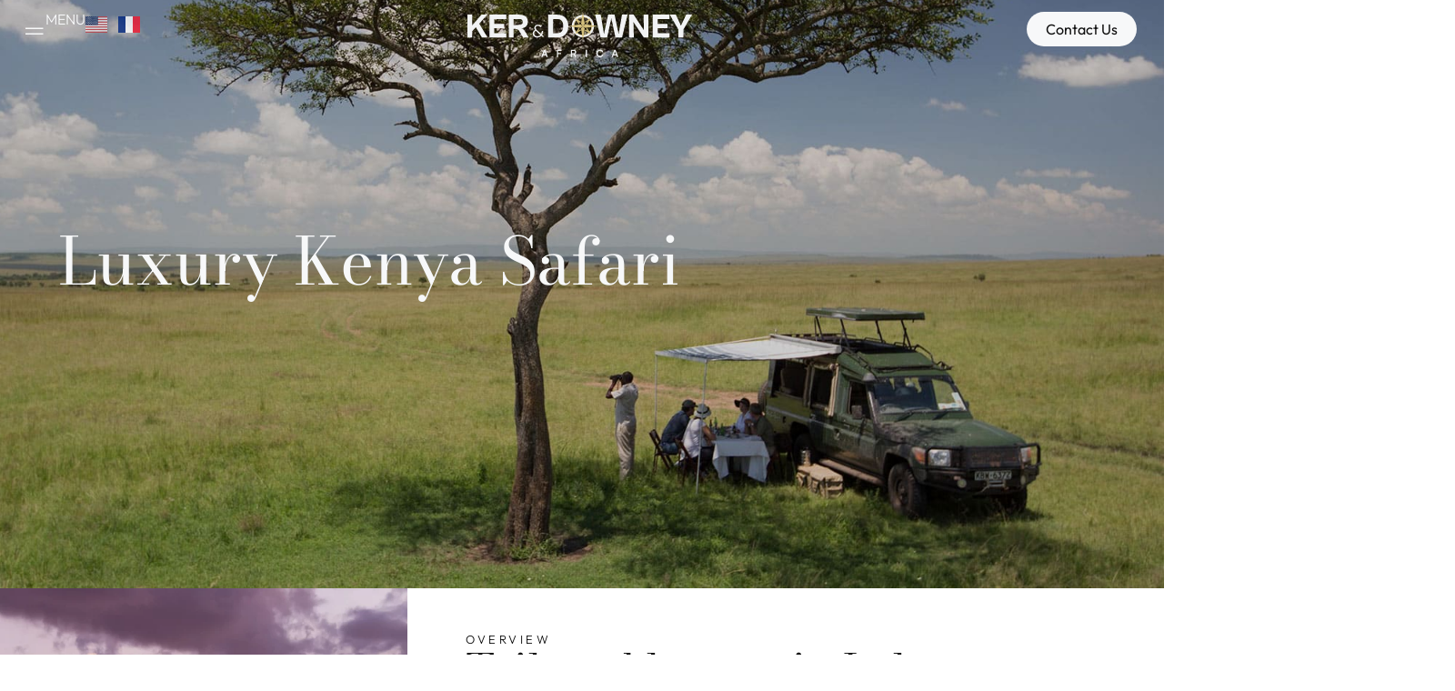

--- FILE ---
content_type: text/html; charset=utf-8
request_url: https://ker-downeyafrica.com/trips/luxury-kenya-safari/
body_size: 39534
content:
<!doctype html>
<html lang="en-US">
<head>
	<meta charset="UTF-8">
	<meta name="viewport" content="width=device-width, initial-scale=1">
	<link rel="profile" href="https://gmpg.org/xfn/11">
	<script type="text/javascript" data-cookieconsent="ignore">
	window.dataLayer = window.dataLayer || [];

	function gtag() {
		dataLayer.push(arguments);
	}

	gtag("consent", "default", {
		ad_personalization: "denied",
		ad_storage: "denied",
		ad_user_data: "denied",
		analytics_storage: "denied",
		functionality_storage: "denied",
		personalization_storage: "denied",
		security_storage: "granted",
		wait_for_update: 500,
	});
	gtag("set", "ads_data_redaction", true);
	</script>
<script type="text/javascript"
		id="Cookiebot"
		src="https://consent.cookiebot.com/uc.js"
		data-implementation="wp"
		data-cbid="b6a2ed4c-d179-4826-b055-18225880b545"
						data-culture="EN"
				data-blockingmode="auto"
	></script>
<meta name='robots' content='index, follow, max-image-preview:large, max-snippet:-1, max-video-preview:-1' />
<!-- Google tag (gtag.js) consent mode dataLayer added by Site Kit -->
<script id="google_gtagjs-js-consent-mode-data-layer">
window.dataLayer = window.dataLayer || [];function gtag(){dataLayer.push(arguments);}
gtag('consent', 'default', {"ad_personalization":"denied","ad_storage":"denied","ad_user_data":"denied","analytics_storage":"denied","functionality_storage":"denied","security_storage":"denied","personalization_storage":"denied","region":["AT","BE","BG","CH","CY","CZ","DE","DK","EE","ES","FI","FR","GB","GR","HR","HU","IE","IS","IT","LI","LT","LU","LV","MT","NL","NO","PL","PT","RO","SE","SI","SK"],"wait_for_update":500});
window._googlesitekitConsentCategoryMap = {"statistics":["analytics_storage"],"marketing":["ad_storage","ad_user_data","ad_personalization"],"functional":["functionality_storage","security_storage"],"preferences":["personalization_storage"]};
window._googlesitekitConsents = {"ad_personalization":"denied","ad_storage":"denied","ad_user_data":"denied","analytics_storage":"denied","functionality_storage":"denied","security_storage":"denied","personalization_storage":"denied","region":["AT","BE","BG","CH","CY","CZ","DE","DK","EE","ES","FI","FR","GB","GR","HR","HU","IE","IS","IT","LI","LT","LU","LV","MT","NL","NO","PL","PT","RO","SE","SI","SK"],"wait_for_update":500};
</script>
<!-- End Google tag (gtag.js) consent mode dataLayer added by Site Kit -->

	<!-- This site is optimized with the Yoast SEO Premium plugin v25.8 (Yoast SEO v26.8) - https://yoast.com/product/yoast-seo-premium-wordpress/ -->
	<title>Best Kenya Safari | 8 Day Trip, Price &amp; Itinerary</title>
	<meta name="description" content="Book the best Kenya safari to experience breathtaking scenery &amp; stunning wildlife up close. Explore the 8 day trip, price &amp; itinerary with Ker &amp; Downey® Africa." />
	<link rel="canonical" href="https://ker-downeyafrica.com/trips/luxury-kenya-safari/" />
	<meta property="og:locale" content="en_US" />
	<meta property="og:type" content="article" />
	<meta property="og:title" content="Luxury African Trips, &amp; Packages | Duration , Price, Itinerary &amp; More" />
	<meta property="og:description" content="Book the best Kenya safari to experience breathtaking scenery &amp; stunning wildlife up close. Explore the 8 day trip, price &amp; itinerary with Ker &amp; Downey® Africa." />
	<meta property="og:url" content="https://ker-downeyafrica.com/trips/luxury-kenya-safari/" />
	<meta property="og:site_name" content="Ker &amp; Downey® Africa" />
	<meta property="article:publisher" content="https://www.facebook.com/KerDowneyAfrica/" />
	<meta property="article:modified_time" content="2025-12-13T07:29:51+00:00" />
	<meta property="og:image" content="https://ker-downeyafrica.com/wp-content/uploads/2025/06/luxury-kenya-safari-1.jpg" />
	<meta property="og:image:width" content="1920" />
	<meta property="og:image:height" content="900" />
	<meta property="og:image:type" content="image/jpeg" />
	<meta name="twitter:card" content="summary_large_image" />
	<meta name="twitter:site" content="@kerdowneyafrica" />
	<meta name="twitter:label1" content="Est. reading time" />
	<meta name="twitter:data1" content="20 minutes" />
	<script type="application/ld+json" class="yoast-schema-graph">{"@context":"https://schema.org","@graph":[{"@type":"WebPage","@id":"https://ker-downeyafrica.com/trips/luxury-kenya-safari/","url":"https://ker-downeyafrica.com/trips/luxury-kenya-safari/","name":"Best Kenya Safari | 8 Day Trip, Price & Itinerary","isPartOf":{"@id":"https://ker-downeyafrica.com/#website"},"primaryImageOfPage":{"@id":"https://ker-downeyafrica.com/trips/luxury-kenya-safari/#primaryimage"},"image":{"@id":"https://ker-downeyafrica.com/trips/luxury-kenya-safari/#primaryimage"},"thumbnailUrl":"https://ker-downeyafrica.com/wp-content/uploads/2025/06/luxury-kenya-safari-1.jpg","datePublished":"2021-03-16T09:10:00+00:00","dateModified":"2025-12-13T07:29:51+00:00","description":"Book the best Kenya safari to experience breathtaking scenery & stunning wildlife up close. Explore the 8 day trip, price & itinerary with Ker & Downey® Africa.","breadcrumb":{"@id":"https://ker-downeyafrica.com/trips/luxury-kenya-safari/#breadcrumb"},"inLanguage":"en-US","potentialAction":[{"@type":"ReadAction","target":["https://ker-downeyafrica.com/trips/luxury-kenya-safari/"]}]},{"@type":"ImageObject","inLanguage":"en-US","@id":"https://ker-downeyafrica.com/trips/luxury-kenya-safari/#primaryimage","url":"https://ker-downeyafrica.com/wp-content/uploads/2025/06/luxury-kenya-safari-1.jpg","contentUrl":"https://ker-downeyafrica.com/wp-content/uploads/2025/06/luxury-kenya-safari-1.jpg","width":1920,"height":900,"caption":"Luxury safari experience in Kenya: jeep, savannah, and wildlife backdrop. Luxury Kenya Safari pick nick surveying luscious African plains under a tree."},{"@type":"BreadcrumbList","@id":"https://ker-downeyafrica.com/trips/luxury-kenya-safari/#breadcrumb","itemListElement":[{"@type":"ListItem","position":1,"name":"Home","item":"https://ker-downeyafrica.com/"},{"@type":"ListItem","position":2,"name":"Trips","item":"https://ker-downeyafrica.com/trips/"},{"@type":"ListItem","position":3,"name":"Luxury Kenya Safari"}]},{"@type":"WebSite","@id":"https://ker-downeyafrica.com/#website","url":"https://ker-downeyafrica.com/","name":"Ker & Downey® Africa","description":"Ker &amp; Downey® Africa","publisher":{"@id":"https://ker-downeyafrica.com/#organization"},"potentialAction":[{"@type":"SearchAction","target":{"@type":"EntryPoint","urlTemplate":"https://ker-downeyafrica.com/?s={search_term_string}"},"query-input":{"@type":"PropertyValueSpecification","valueRequired":true,"valueName":"search_term_string"}}],"inLanguage":"en-US"},{"@type":"Organization","@id":"https://ker-downeyafrica.com/#organization","name":"Ker & Downey®️ Africa","url":"https://ker-downeyafrica.com/","logo":{"@type":"ImageObject","inLanguage":"en-US","@id":"https://ker-downeyafrica.com/#/schema/logo/image/","url":"https://ker-downeyafrica.com/wp-content/uploads/2025/08/cropped-Untitled-design.jpg","contentUrl":"https://ker-downeyafrica.com/wp-content/uploads/2025/08/cropped-Untitled-design.jpg","width":237,"height":100,"caption":"Ker & Downey®️ Africa"},"image":{"@id":"https://ker-downeyafrica.com/#/schema/logo/image/"},"sameAs":["https://www.facebook.com/KerDowneyAfrica/","https://x.com/kerdowneyafrica","https://www.instagram.com/kerdowneyafrica/","https://www.linkedin.com/company/kerdowneyafrica/","https://za.pinterest.com/kerdowneyafrica/","https://www.youtube.com/c/kerdowneyafrica/playlists?app=desktop"]}]}</script>
	<!-- / Yoast SEO Premium plugin. -->


<link rel='dns-prefetch' href='//ker-downeyafrica.com' />
<link rel='dns-prefetch' href='//js-eu1.hs-scripts.com' />
<link rel='dns-prefetch' href='//www.googletagmanager.com' />
<link rel="alternate" type="application/rss+xml" title="Ker &amp; Downey® Africa &raquo; Feed" href="https://ker-downeyafrica.com/feed/" />
<link rel="alternate" type="application/rss+xml" title="Ker &amp; Downey® Africa &raquo; Comments Feed" href="https://ker-downeyafrica.com/comments/feed/" />
<link rel="alternate" title="oEmbed (JSON)" type="application/json+oembed" href="https://ker-downeyafrica.com/wp-json/oembed/1.0/embed?url=https%3A%2F%2Fker-downeyafrica.com%2Ftrips%2Fluxury-kenya-safari%2F" />
<link rel="alternate" title="oEmbed (XML)" type="text/xml+oembed" href="https://ker-downeyafrica.com/wp-json/oembed/1.0/embed?url=https%3A%2F%2Fker-downeyafrica.com%2Ftrips%2Fluxury-kenya-safari%2F&#038;format=xml" />
<style id='wp-img-auto-sizes-contain-inline-css'>
img:is([sizes=auto i],[sizes^="auto," i]){contain-intrinsic-size:3000px 1500px}
/*# sourceURL=wp-img-auto-sizes-contain-inline-css */
</style>
<link rel='stylesheet' id='dce-animations-css' href='https://ker-downeyafrica.com/wp-content/plugins/dynamic-content-for-elementor/assets/css/animations.css?ver=3.3.12' media='all' />
<link rel='stylesheet' id='jkit-elements-main-css' href='https://ker-downeyafrica.com/wp-content/plugins/jeg-elementor-kit/assets/css/elements/main.css?ver=3.0.2' media='all' />
<style id='wp-emoji-styles-inline-css'>

	img.wp-smiley, img.emoji {
		display: inline !important;
		border: none !important;
		box-shadow: none !important;
		height: 1em !important;
		width: 1em !important;
		margin: 0 0.07em !important;
		vertical-align: -0.1em !important;
		background: none !important;
		padding: 0 !important;
	}
/*# sourceURL=wp-emoji-styles-inline-css */
</style>
<link rel='stylesheet' id='cptui-extended-style-css' href='https://ker-downeyafrica.com/wp-content/plugins/cptui-extended/inc/../build/style-index.css?ver=1754173982' media='all' />
<style id='global-styles-inline-css'>
:root{--wp--preset--aspect-ratio--square: 1;--wp--preset--aspect-ratio--4-3: 4/3;--wp--preset--aspect-ratio--3-4: 3/4;--wp--preset--aspect-ratio--3-2: 3/2;--wp--preset--aspect-ratio--2-3: 2/3;--wp--preset--aspect-ratio--16-9: 16/9;--wp--preset--aspect-ratio--9-16: 9/16;--wp--preset--color--black: #000000;--wp--preset--color--cyan-bluish-gray: #abb8c3;--wp--preset--color--white: #ffffff;--wp--preset--color--pale-pink: #f78da7;--wp--preset--color--vivid-red: #cf2e2e;--wp--preset--color--luminous-vivid-orange: #ff6900;--wp--preset--color--luminous-vivid-amber: #fcb900;--wp--preset--color--light-green-cyan: #7bdcb5;--wp--preset--color--vivid-green-cyan: #00d084;--wp--preset--color--pale-cyan-blue: #8ed1fc;--wp--preset--color--vivid-cyan-blue: #0693e3;--wp--preset--color--vivid-purple: #9b51e0;--wp--preset--gradient--vivid-cyan-blue-to-vivid-purple: linear-gradient(135deg,rgb(6,147,227) 0%,rgb(155,81,224) 100%);--wp--preset--gradient--light-green-cyan-to-vivid-green-cyan: linear-gradient(135deg,rgb(122,220,180) 0%,rgb(0,208,130) 100%);--wp--preset--gradient--luminous-vivid-amber-to-luminous-vivid-orange: linear-gradient(135deg,rgb(252,185,0) 0%,rgb(255,105,0) 100%);--wp--preset--gradient--luminous-vivid-orange-to-vivid-red: linear-gradient(135deg,rgb(255,105,0) 0%,rgb(207,46,46) 100%);--wp--preset--gradient--very-light-gray-to-cyan-bluish-gray: linear-gradient(135deg,rgb(238,238,238) 0%,rgb(169,184,195) 100%);--wp--preset--gradient--cool-to-warm-spectrum: linear-gradient(135deg,rgb(74,234,220) 0%,rgb(151,120,209) 20%,rgb(207,42,186) 40%,rgb(238,44,130) 60%,rgb(251,105,98) 80%,rgb(254,248,76) 100%);--wp--preset--gradient--blush-light-purple: linear-gradient(135deg,rgb(255,206,236) 0%,rgb(152,150,240) 100%);--wp--preset--gradient--blush-bordeaux: linear-gradient(135deg,rgb(254,205,165) 0%,rgb(254,45,45) 50%,rgb(107,0,62) 100%);--wp--preset--gradient--luminous-dusk: linear-gradient(135deg,rgb(255,203,112) 0%,rgb(199,81,192) 50%,rgb(65,88,208) 100%);--wp--preset--gradient--pale-ocean: linear-gradient(135deg,rgb(255,245,203) 0%,rgb(182,227,212) 50%,rgb(51,167,181) 100%);--wp--preset--gradient--electric-grass: linear-gradient(135deg,rgb(202,248,128) 0%,rgb(113,206,126) 100%);--wp--preset--gradient--midnight: linear-gradient(135deg,rgb(2,3,129) 0%,rgb(40,116,252) 100%);--wp--preset--font-size--small: 13px;--wp--preset--font-size--medium: 20px;--wp--preset--font-size--large: 36px;--wp--preset--font-size--x-large: 42px;--wp--preset--spacing--20: 0.44rem;--wp--preset--spacing--30: 0.67rem;--wp--preset--spacing--40: 1rem;--wp--preset--spacing--50: 1.5rem;--wp--preset--spacing--60: 2.25rem;--wp--preset--spacing--70: 3.38rem;--wp--preset--spacing--80: 5.06rem;--wp--preset--shadow--natural: 6px 6px 9px rgba(0, 0, 0, 0.2);--wp--preset--shadow--deep: 12px 12px 50px rgba(0, 0, 0, 0.4);--wp--preset--shadow--sharp: 6px 6px 0px rgba(0, 0, 0, 0.2);--wp--preset--shadow--outlined: 6px 6px 0px -3px rgb(255, 255, 255), 6px 6px rgb(0, 0, 0);--wp--preset--shadow--crisp: 6px 6px 0px rgb(0, 0, 0);}:root { --wp--style--global--content-size: 800px;--wp--style--global--wide-size: 1200px; }:where(body) { margin: 0; }.wp-site-blocks > .alignleft { float: left; margin-right: 2em; }.wp-site-blocks > .alignright { float: right; margin-left: 2em; }.wp-site-blocks > .aligncenter { justify-content: center; margin-left: auto; margin-right: auto; }:where(.wp-site-blocks) > * { margin-block-start: 24px; margin-block-end: 0; }:where(.wp-site-blocks) > :first-child { margin-block-start: 0; }:where(.wp-site-blocks) > :last-child { margin-block-end: 0; }:root { --wp--style--block-gap: 24px; }:root :where(.is-layout-flow) > :first-child{margin-block-start: 0;}:root :where(.is-layout-flow) > :last-child{margin-block-end: 0;}:root :where(.is-layout-flow) > *{margin-block-start: 24px;margin-block-end: 0;}:root :where(.is-layout-constrained) > :first-child{margin-block-start: 0;}:root :where(.is-layout-constrained) > :last-child{margin-block-end: 0;}:root :where(.is-layout-constrained) > *{margin-block-start: 24px;margin-block-end: 0;}:root :where(.is-layout-flex){gap: 24px;}:root :where(.is-layout-grid){gap: 24px;}.is-layout-flow > .alignleft{float: left;margin-inline-start: 0;margin-inline-end: 2em;}.is-layout-flow > .alignright{float: right;margin-inline-start: 2em;margin-inline-end: 0;}.is-layout-flow > .aligncenter{margin-left: auto !important;margin-right: auto !important;}.is-layout-constrained > .alignleft{float: left;margin-inline-start: 0;margin-inline-end: 2em;}.is-layout-constrained > .alignright{float: right;margin-inline-start: 2em;margin-inline-end: 0;}.is-layout-constrained > .aligncenter{margin-left: auto !important;margin-right: auto !important;}.is-layout-constrained > :where(:not(.alignleft):not(.alignright):not(.alignfull)){max-width: var(--wp--style--global--content-size);margin-left: auto !important;margin-right: auto !important;}.is-layout-constrained > .alignwide{max-width: var(--wp--style--global--wide-size);}body .is-layout-flex{display: flex;}.is-layout-flex{flex-wrap: wrap;align-items: center;}.is-layout-flex > :is(*, div){margin: 0;}body .is-layout-grid{display: grid;}.is-layout-grid > :is(*, div){margin: 0;}body{padding-top: 0px;padding-right: 0px;padding-bottom: 0px;padding-left: 0px;}a:where(:not(.wp-element-button)){text-decoration: underline;}:root :where(.wp-element-button, .wp-block-button__link){background-color: #32373c;border-width: 0;color: #fff;font-family: inherit;font-size: inherit;font-style: inherit;font-weight: inherit;letter-spacing: inherit;line-height: inherit;padding-top: calc(0.667em + 2px);padding-right: calc(1.333em + 2px);padding-bottom: calc(0.667em + 2px);padding-left: calc(1.333em + 2px);text-decoration: none;text-transform: inherit;}.has-black-color{color: var(--wp--preset--color--black) !important;}.has-cyan-bluish-gray-color{color: var(--wp--preset--color--cyan-bluish-gray) !important;}.has-white-color{color: var(--wp--preset--color--white) !important;}.has-pale-pink-color{color: var(--wp--preset--color--pale-pink) !important;}.has-vivid-red-color{color: var(--wp--preset--color--vivid-red) !important;}.has-luminous-vivid-orange-color{color: var(--wp--preset--color--luminous-vivid-orange) !important;}.has-luminous-vivid-amber-color{color: var(--wp--preset--color--luminous-vivid-amber) !important;}.has-light-green-cyan-color{color: var(--wp--preset--color--light-green-cyan) !important;}.has-vivid-green-cyan-color{color: var(--wp--preset--color--vivid-green-cyan) !important;}.has-pale-cyan-blue-color{color: var(--wp--preset--color--pale-cyan-blue) !important;}.has-vivid-cyan-blue-color{color: var(--wp--preset--color--vivid-cyan-blue) !important;}.has-vivid-purple-color{color: var(--wp--preset--color--vivid-purple) !important;}.has-black-background-color{background-color: var(--wp--preset--color--black) !important;}.has-cyan-bluish-gray-background-color{background-color: var(--wp--preset--color--cyan-bluish-gray) !important;}.has-white-background-color{background-color: var(--wp--preset--color--white) !important;}.has-pale-pink-background-color{background-color: var(--wp--preset--color--pale-pink) !important;}.has-vivid-red-background-color{background-color: var(--wp--preset--color--vivid-red) !important;}.has-luminous-vivid-orange-background-color{background-color: var(--wp--preset--color--luminous-vivid-orange) !important;}.has-luminous-vivid-amber-background-color{background-color: var(--wp--preset--color--luminous-vivid-amber) !important;}.has-light-green-cyan-background-color{background-color: var(--wp--preset--color--light-green-cyan) !important;}.has-vivid-green-cyan-background-color{background-color: var(--wp--preset--color--vivid-green-cyan) !important;}.has-pale-cyan-blue-background-color{background-color: var(--wp--preset--color--pale-cyan-blue) !important;}.has-vivid-cyan-blue-background-color{background-color: var(--wp--preset--color--vivid-cyan-blue) !important;}.has-vivid-purple-background-color{background-color: var(--wp--preset--color--vivid-purple) !important;}.has-black-border-color{border-color: var(--wp--preset--color--black) !important;}.has-cyan-bluish-gray-border-color{border-color: var(--wp--preset--color--cyan-bluish-gray) !important;}.has-white-border-color{border-color: var(--wp--preset--color--white) !important;}.has-pale-pink-border-color{border-color: var(--wp--preset--color--pale-pink) !important;}.has-vivid-red-border-color{border-color: var(--wp--preset--color--vivid-red) !important;}.has-luminous-vivid-orange-border-color{border-color: var(--wp--preset--color--luminous-vivid-orange) !important;}.has-luminous-vivid-amber-border-color{border-color: var(--wp--preset--color--luminous-vivid-amber) !important;}.has-light-green-cyan-border-color{border-color: var(--wp--preset--color--light-green-cyan) !important;}.has-vivid-green-cyan-border-color{border-color: var(--wp--preset--color--vivid-green-cyan) !important;}.has-pale-cyan-blue-border-color{border-color: var(--wp--preset--color--pale-cyan-blue) !important;}.has-vivid-cyan-blue-border-color{border-color: var(--wp--preset--color--vivid-cyan-blue) !important;}.has-vivid-purple-border-color{border-color: var(--wp--preset--color--vivid-purple) !important;}.has-vivid-cyan-blue-to-vivid-purple-gradient-background{background: var(--wp--preset--gradient--vivid-cyan-blue-to-vivid-purple) !important;}.has-light-green-cyan-to-vivid-green-cyan-gradient-background{background: var(--wp--preset--gradient--light-green-cyan-to-vivid-green-cyan) !important;}.has-luminous-vivid-amber-to-luminous-vivid-orange-gradient-background{background: var(--wp--preset--gradient--luminous-vivid-amber-to-luminous-vivid-orange) !important;}.has-luminous-vivid-orange-to-vivid-red-gradient-background{background: var(--wp--preset--gradient--luminous-vivid-orange-to-vivid-red) !important;}.has-very-light-gray-to-cyan-bluish-gray-gradient-background{background: var(--wp--preset--gradient--very-light-gray-to-cyan-bluish-gray) !important;}.has-cool-to-warm-spectrum-gradient-background{background: var(--wp--preset--gradient--cool-to-warm-spectrum) !important;}.has-blush-light-purple-gradient-background{background: var(--wp--preset--gradient--blush-light-purple) !important;}.has-blush-bordeaux-gradient-background{background: var(--wp--preset--gradient--blush-bordeaux) !important;}.has-luminous-dusk-gradient-background{background: var(--wp--preset--gradient--luminous-dusk) !important;}.has-pale-ocean-gradient-background{background: var(--wp--preset--gradient--pale-ocean) !important;}.has-electric-grass-gradient-background{background: var(--wp--preset--gradient--electric-grass) !important;}.has-midnight-gradient-background{background: var(--wp--preset--gradient--midnight) !important;}.has-small-font-size{font-size: var(--wp--preset--font-size--small) !important;}.has-medium-font-size{font-size: var(--wp--preset--font-size--medium) !important;}.has-large-font-size{font-size: var(--wp--preset--font-size--large) !important;}.has-x-large-font-size{font-size: var(--wp--preset--font-size--x-large) !important;}
:root :where(.wp-block-pullquote){font-size: 1.5em;line-height: 1.6;}
/*# sourceURL=global-styles-inline-css */
</style>
<link rel='stylesheet' id='elementor-frontend-css' href='https://ker-downeyafrica.com/wp-content/uploads/elementor/css/custom-frontend.min.css?ver=1768918609' media='all' />
<style id='elementor-frontend-inline-css'>
.elementor-1648 .elementor-element.elementor-element-d1759c7:not(.elementor-motion-effects-element-type-background), .elementor-1648 .elementor-element.elementor-element-d1759c7 > .elementor-motion-effects-container > .elementor-motion-effects-layer{background-image:url("https://ker-downeyafrica.com/wp-content/uploads/2025/06/luxury-kenya-safari-1.jpg");}
/*# sourceURL=elementor-frontend-inline-css */
</style>
<link rel='stylesheet' id='elementor-post-6-css' href='https://ker-downeyafrica.com/wp-content/uploads/elementor/css/post-6.css?ver=1768918609' media='all' />
<link rel='stylesheet' id='dashicons-css' href='https://ker-downeyafrica.com/wp-includes/css/dashicons.min.css?ver=6.9' media='all' />
<link rel='stylesheet' id='widget-heading-css' href='https://ker-downeyafrica.com/wp-content/plugins/elementor/assets/css/widget-heading.min.css?ver=3.34.1' media='all' />
<link rel='stylesheet' id='widget-icon-list-css' href='https://ker-downeyafrica.com/wp-content/uploads/elementor/css/custom-widget-icon-list.min.css?ver=1768918609' media='all' />
<link rel='stylesheet' id='e-sticky-css' href='https://ker-downeyafrica.com/wp-content/plugins/elementor-pro/assets/css/modules/sticky.min.css?ver=3.34.0' media='all' />
<link rel='stylesheet' id='widget-spacer-css' href='https://ker-downeyafrica.com/wp-content/plugins/elementor/assets/css/widget-spacer.min.css?ver=3.34.1' media='all' />
<link rel='stylesheet' id='swiper-css' href='https://ker-downeyafrica.com/wp-content/plugins/elementor/assets/lib/swiper/v8/css/swiper.min.css?ver=8.4.5' media='all' />
<link rel='stylesheet' id='e-swiper-css' href='https://ker-downeyafrica.com/wp-content/plugins/elementor/assets/css/conditionals/e-swiper.min.css?ver=3.34.1' media='all' />
<link rel='stylesheet' id='widget-nested-carousel-css' href='https://ker-downeyafrica.com/wp-content/plugins/elementor-pro/assets/css/widget-nested-carousel.min.css?ver=3.34.0' media='all' />
<link rel='stylesheet' id='widget-divider-css' href='https://ker-downeyafrica.com/wp-content/plugins/elementor/assets/css/widget-divider.min.css?ver=3.34.1' media='all' />
<link rel='stylesheet' id='widget-image-css' href='https://ker-downeyafrica.com/wp-content/plugins/elementor/assets/css/widget-image.min.css?ver=3.34.1' media='all' />
<link rel='stylesheet' id='widget-loop-common-css' href='https://ker-downeyafrica.com/wp-content/plugins/elementor-pro/assets/css/widget-loop-common.min.css?ver=3.34.0' media='all' />
<link rel='stylesheet' id='widget-loop-carousel-css' href='https://ker-downeyafrica.com/wp-content/plugins/elementor-pro/assets/css/widget-loop-carousel.min.css?ver=3.34.0' media='all' />
<link rel='stylesheet' id='elementor-post-1648-css' href='https://ker-downeyafrica.com/wp-content/uploads/elementor/css/post-1648.css?ver=1768924321' media='all' />
<link rel='stylesheet' id='hello-elementor-css' href='https://ker-downeyafrica.com/wp-content/themes/hello-elementor/style.min.css?ver=3.3.0' media='all' />
<link rel='stylesheet' id='hello-elementor-theme-style-css' href='https://ker-downeyafrica.com/wp-content/themes/hello-elementor/theme.min.css?ver=3.3.0' media='all' />
<link rel='stylesheet' id='hello-elementor-header-footer-css' href='https://ker-downeyafrica.com/wp-content/themes/hello-elementor/header-footer.min.css?ver=3.3.0' media='all' />
<link rel='stylesheet' id='widget-nested-tabs-css' href='https://ker-downeyafrica.com/wp-content/uploads/elementor/css/custom-widget-nested-tabs.min.css?ver=1768918609' media='all' />
<link rel='stylesheet' id='widget-nested-accordion-css' href='https://ker-downeyafrica.com/wp-content/plugins/elementor/assets/css/widget-nested-accordion.min.css?ver=3.34.1' media='all' />
<link rel='stylesheet' id='widget-social-icons-css' href='https://ker-downeyafrica.com/wp-content/plugins/elementor/assets/css/widget-social-icons.min.css?ver=3.34.1' media='all' />
<link rel='stylesheet' id='e-apple-webkit-css' href='https://ker-downeyafrica.com/wp-content/uploads/elementor/css/custom-apple-webkit.min.css?ver=1768918609' media='all' />
<link rel='stylesheet' id='e-animation-fadeIn-css' href='https://ker-downeyafrica.com/wp-content/plugins/elementor/assets/lib/animations/styles/fadeIn.min.css?ver=3.34.1' media='all' />
<link rel='stylesheet' id='widget-off-canvas-css' href='https://ker-downeyafrica.com/wp-content/plugins/elementor-pro/assets/css/widget-off-canvas.min.css?ver=3.34.0' media='all' />
<link rel='stylesheet' id='elementor-post-27566-css' href='https://ker-downeyafrica.com/wp-content/uploads/elementor/css/post-27566.css?ver=1768918635' media='all' />
<link rel='stylesheet' id='elementor-post-146-css' href='https://ker-downeyafrica.com/wp-content/uploads/elementor/css/post-146.css?ver=1768918617' media='all' />
<link rel='stylesheet' id='elementor-gf-local-bodonimoda-css' href='https://ker-downeyafrica.com/wp-content/uploads/elementor/google-fonts/css/bodonimoda.css?ver=1754512617' media='all' />
<link rel='stylesheet' id='elementor-gf-local-outfit-css' href='https://ker-downeyafrica.com/wp-content/uploads/elementor/google-fonts/css/outfit.css?ver=1754512618' media='all' />
<link rel='stylesheet' id='elementor-icons-jkiticon-css' href='https://ker-downeyafrica.com/wp-content/plugins/jeg-elementor-kit/assets/fonts/jkiticon/jkiticon.css?ver=3.0.2' media='all' />
<script id="breeze-prefetch-js-extra">
var breeze_prefetch = {"local_url":"https://ker-downeyafrica.com","ignore_remote_prefetch":"1","ignore_list":["wp-admin","wp-login.php"]};
//# sourceURL=breeze-prefetch-js-extra
</script>
<script src="https://ker-downeyafrica.com/wp-content/plugins/breeze/assets/js/js-front-end/breeze-prefetch-links.min.js?ver=2.2.23" id="breeze-prefetch-js"></script>
<script src="https://ker-downeyafrica.com/wp-includes/js/jquery/jquery.min.js?ver=3.7.1" id="jquery-core-js"></script>
<script src="https://ker-downeyafrica.com/wp-includes/js/jquery/jquery-migrate.min.js?ver=3.4.1" id="jquery-migrate-js"></script>

<!-- Google tag (gtag.js) snippet added by Site Kit -->
<!-- Google Analytics snippet added by Site Kit -->
<script src="https://www.googletagmanager.com/gtag/js?id=G-DREH24QN5Y" id="google_gtagjs-js" async></script>
<script id="google_gtagjs-js-after">
window.dataLayer = window.dataLayer || [];function gtag(){dataLayer.push(arguments);}
gtag("set","linker",{"domains":["ker-downeyafrica.com"]});
gtag("js", new Date());
gtag("set", "developer_id.dZTNiMT", true);
gtag("config", "G-DREH24QN5Y", {"googlesitekit_post_type":"trips"});
 window._googlesitekit = window._googlesitekit || {}; window._googlesitekit.throttledEvents = []; window._googlesitekit.gtagEvent = (name, data) => { var key = JSON.stringify( { name, data } ); if ( !! window._googlesitekit.throttledEvents[ key ] ) { return; } window._googlesitekit.throttledEvents[ key ] = true; setTimeout( () => { delete window._googlesitekit.throttledEvents[ key ]; }, 5 ); gtag( "event", name, { ...data, event_source: "site-kit" } ); }; 
//# sourceURL=google_gtagjs-js-after
</script>
<link rel="https://api.w.org/" href="https://ker-downeyafrica.com/wp-json/" /><link rel="alternate" title="JSON" type="application/json" href="https://ker-downeyafrica.com/wp-json/wp/v2/trips/1648" /><link rel="EditURI" type="application/rsd+xml" title="RSD" href="https://ker-downeyafrica.com/xmlrpc.php?rsd" />
<meta name="generator" content="WordPress 6.9" />
<link rel='shortlink' href='https://ker-downeyafrica.com/?p=1648' />
<meta name="generator" content="Site Kit by Google 1.170.0" />			<!-- DO NOT COPY THIS SNIPPET! Start of Page Analytics Tracking for HubSpot WordPress plugin v11.3.37-->
			<script class="hsq-set-content-id" data-content-id="blog-post">
				var _hsq = _hsq || [];
				_hsq.push(["setContentType", "blog-post"]);
			</script>
			<!-- DO NOT COPY THIS SNIPPET! End of Page Analytics Tracking for HubSpot WordPress plugin -->
			
		<!-- CPT UI Extended Customizer CSS -->
		<style type="text/css" id="cpt-ui-extended-css">
																										</style>
		<!-- /CPT UI Extended Customizer CSS -->

		<meta name="generator" content="Elementor 3.34.1; features: e_font_icon_svg, additional_custom_breakpoints; settings: css_print_method-external, google_font-enabled, font_display-swap">
			<style>
				.e-con.e-parent:nth-of-type(n+4):not(.e-lazyloaded):not(.e-no-lazyload),
				.e-con.e-parent:nth-of-type(n+4):not(.e-lazyloaded):not(.e-no-lazyload) * {
					background-image: none !important;
				}
				@media screen and (max-height: 1024px) {
					.e-con.e-parent:nth-of-type(n+3):not(.e-lazyloaded):not(.e-no-lazyload),
					.e-con.e-parent:nth-of-type(n+3):not(.e-lazyloaded):not(.e-no-lazyload) * {
						background-image: none !important;
					}
				}
				@media screen and (max-height: 640px) {
					.e-con.e-parent:nth-of-type(n+2):not(.e-lazyloaded):not(.e-no-lazyload),
					.e-con.e-parent:nth-of-type(n+2):not(.e-lazyloaded):not(.e-no-lazyload) * {
						background-image: none !important;
					}
				}
			</style>
			<script>window.addEventListener('scroll', function() {
  var header = document.querySelector('.sticky-header');
  var logo = document.querySelector('.sticky-header .elementor-icon');
  
  if (window.scrollY > 100) { // Adjust '100' to change when the effect triggers
    header.classList.add('scrolled');
  } else {
    header.classList.remove('scrolled');
  }
});</script>
<!-- Google Tag Manager snippet added by Site Kit -->
<script>
			( function( w, d, s, l, i ) {
				w[l] = w[l] || [];
				w[l].push( {'gtm.start': new Date().getTime(), event: 'gtm.js'} );
				var f = d.getElementsByTagName( s )[0],
					j = d.createElement( s ), dl = l != 'dataLayer' ? '&l=' + l : '';
				j.async = true;
				j.src = 'https://www.googletagmanager.com/gtm.js?id=' + i + dl;
				f.parentNode.insertBefore( j, f );
			} )( window, document, 'script', 'dataLayer', 'GTM-5GZ23VC' );
			
</script>

<!-- End Google Tag Manager snippet added by Site Kit -->
<link rel="icon" href="https://ker-downeyafrica.com/wp-content/uploads/2025/07/KDA-Logo_Emblem-gold-black-.svg" sizes="32x32" />
<link rel="icon" href="https://ker-downeyafrica.com/wp-content/uploads/2025/07/KDA-Logo_Emblem-gold-black-.svg" sizes="192x192" />
<link rel="apple-touch-icon" href="https://ker-downeyafrica.com/wp-content/uploads/2025/07/KDA-Logo_Emblem-gold-black-.svg" />
<meta name="msapplication-TileImage" content="https://ker-downeyafrica.com/wp-content/uploads/2025/07/KDA-Logo_Emblem-gold-black-.svg" />
		<style id="wp-custom-css">
			.acf-bg-slider {
  position: relative;
  width: 100%;
  height: 500px;
  overflow: hidden;
}

.acf-bg-slide {
  position: absolute;
  width: 100%;
  height: 100%;
  background-size: cover;
  background-position: center;
  background-repeat: no-repeat;
  opacity: 0;
  transition: opacity 0.5s ease-in-out;
  z-index: 1;
}

.acf-bg-slide.active {
  opacity: 1;
  z-index: 2;
}

/* --- Page Banners Carousel Styling --- */
html, body {
    margin: 0;
    padding: 0;
    height: 100%;
    overflow-x: hidden;
}

.elementor-html, .elementor-body {
    height: 100%;
}

.elementor-section,
.elementor-container {
    position: relative;
    height: 100vh !important;
    overflow: hidden;
    padding: 0 !important;
    margin: 0 !important;
    box-sizing: border-box;
}

#banner-slider {
    position: absolute;
    top: 0;
    left: 0;
    width: 100%;
    height: 100% !important;
    padding: 0 !important;
    margin: 0 !important;
    box-sizing: border-box;
}

/* Gradient Overlay Styling */
#banner-slider .swiper-slide-inner::before {
    content: '';
    position: absolute;
    top: 0;
    left: 0;
    width: 100vw;
    height: 100vh;
    background: linear-gradient(to bottom right, rgba(0, 0, 0, 0.5) 0%, rgba(0, 0, 0, 0) 100%);
    z-index: 1;
    pointer-events: none;
    box-sizing: border-box;
}

/* Ensure the parent (.swiper-slide-inner) is positioned for the pseudo-element to work */
#banner-slider .swiper-slide-inner {
    position: relative;
    overflow: hidden;
    padding: 0 !important;
    margin: 0 !important;
    box-sizing: border-box;
}

/* Styling for the actual arrow buttons */
#banner-slider .elementor-swiper-button {
    position: absolute;
    bottom: 20px;
    z-index: 10;
    background-color: #F7F8F9;
    width: 45px;
    height: 45px;
    border-radius: 100px;
    display: flex;
    justify-content: center;
    align-items: center;
    cursor: pointer;
    transition: background-color 0.3s ease, transform 0.2s ease;
    top: auto !important;
}

/* Hover effect */
#banner-slider .elementor-swiper-button:hover {
    background-color: #DEC97D;
}

/* Style the SVG icons inside the buttons */
#banner-slider .elementor-swiper-button svg {
    fill: #333;
    width: 20px;
    height: 20px;
    margin: 0;
    padding: 0;
    transition: fill 0.3s ease;
}

/* Change SVG icon color on hover */
#banner-slider .elementor-swiper-button:hover svg {
    fill: white;
}

/* Position the Previous Button (left arrow) */
#banner-slider .elementor-swiper-button-prev {
    left: 20px !important;
    right: auto !important;
}

/* Position the Next Button (right arrow) */
#banner-slider .elementor-swiper-button-next {
    left: 75px !important;
    right: auto !important;
}

/* Responsive Adjustments */
/* Tablets and smaller */
@media (max-width: 1024px) {
    #banner-slider .elementor-swiper-button {
        width: 40px;
        height: 40px;
        bottom: 15px;
    }
    #banner-slider .elementor-swiper-button svg {
        width: 18px;
        height: 18px;
    }
    #banner-slider .elementor-swiper-button-prev {
        left: 15px !important;
    }
    #banner-slider .elementor-swiper-button-next {
        left: 65px !important;
    }
}

/* Mobile phones */
@media (max-width: 767px) {
    #banner-slider .elementor-swiper-button {
        width: 35px;
        height: 35px;
        bottom: 10px;
        border-radius: 100px;
    }
    #banner-slider .elementor-swiper-button svg {
        width: 16px;
        height: 16px;
    }
    #banner-slider .elementor-swiper-button-prev {
        left: 10px !important;
    }
    #banner-slider .elementor-swiper-button-next {
        left: 55px !important;
    }
}

/* These rules ensure the images within the carousel fill the 100vh hero section */
#banner-slider .swiper-slide-image {
    width: 100vw;
    height: 100vh;
    object-fit: cover;
    object-position: center center;
}

@media (max-width: 767px) {
    #banner-slider .swiper-slide-image {
        height: 90vh;
    }
}

/*Hide Tags*/
.tag-links {
    display: none;
}		</style>
		</head>
<body class="wp-singular trips-template-default single single-trips postid-1648 wp-custom-logo wp-embed-responsive wp-theme-hello-elementor hello-elementor jkit-color-scheme theme-default elementor-default elementor-kit-6 elementor-page elementor-page-1648">

		<!-- Google Tag Manager (noscript) snippet added by Site Kit -->
		<noscript>
			<iframe loading="lazy" src="https://www.googletagmanager.com/ns.html?id=GTM-5GZ23VC" height="0" width="0" style="display:none;visibility:hidden"></iframe>
		</noscript>
		<!-- End Google Tag Manager (noscript) snippet added by Site Kit -->
		
<a class="skip-link screen-reader-text" href="#content">Skip to content</a>

		<header data-elementor-type="header" data-elementor-id="27566" class="elementor elementor-27566 elementor-location-header" data-elementor-post-type="elementor_library">
			<div class="elementor-element elementor-element-3a62bc5 e-con-full sticky-header-container e-flex e-con e-parent" data-id="3a62bc5" data-element_type="container" data-settings="{&quot;background_background&quot;:&quot;classic&quot;}">
		<div class="elementor-element elementor-element-af357c9 e-con-full e-flex e-con e-child" data-id="af357c9" data-element_type="container">
				<div class="elementor-element elementor-element-a3b9166 elementor-widget elementor-widget-off-canvas" data-id="a3b9166" data-element_type="widget" data-settings="{&quot;entrance_animation&quot;:&quot;fadeIn&quot;,&quot;exit_animation&quot;:&quot;fadeIn&quot;}" data-widget_type="off-canvas.default">
							<div id="off-canvas-a3b9166" class="e-off-canvas" role="dialog" aria-hidden="true" aria-label="Off-Canvas" aria-modal="true" inert="" data-delay-child-handlers="true">
			<div class="e-off-canvas__overlay"></div>
			<div class="e-off-canvas__main">
				<div class="e-off-canvas__content">
					<div class="elementor-element elementor-element-953a3b3 e-con-full e-flex e-con e-child" data-id="953a3b3" data-element_type="container">
		<div class="elementor-element elementor-element-1364744 e-con-full e-flex e-con e-child" data-id="1364744" data-element_type="container">
		<div class="elementor-element elementor-element-681e43d e-con-full e-flex e-con e-child" data-id="681e43d" data-element_type="container">
		<div class="elementor-element elementor-element-a82d83a e-con-full e-flex e-con e-child" data-id="a82d83a" data-element_type="container">
				<div class="elementor-element elementor-element-ecb5045 elementor-view-default elementor-widget elementor-widget-icon" data-id="ecb5045" data-element_type="widget" data-widget_type="icon.default">
							<div class="elementor-icon-wrapper">
			<a class="elementor-icon" href="#elementor-action%3Aaction%3Doff_canvas%3Aclose%26settings%3DeyJpZCI6ImNhMWM0MjAiLCJkaXNwbGF5TW9kZSI6ImNsb3NlIn0%3D">
			<i aria-hidden="true" class="jki jki-x-line"></i>			</a>
		</div>
						</div>
				<div class="elementor-element elementor-element-1dd04ab elementor-widget elementor-widget-heading" data-id="1dd04ab" data-element_type="widget" data-widget_type="heading.default">
					<p class="elementor-heading-title elementor-size-default"><a href="#elementor-action%3Aaction%3Doff_canvas%3Aclose%26settings%3DeyJpZCI6ImNhMWM0MjAiLCJkaXNwbGF5TW9kZSI6ImNsb3NlIn0%3D">Close</a></p>				</div>
				</div>
				<div class="elementor-element elementor-element-2e5a63b elementor-widget__width-auto elementor-align-left roll elementor-mobile-align-center elementor-widget elementor-widget-button" data-id="2e5a63b" data-element_type="widget" data-widget_type="button.default">
										<a class="elementor-button elementor-button-link elementor-size-sm" href="https://ker-downeyafrica.com/enquiry/">
						<span class="elementor-button-content-wrapper">
									<span class="elementor-button-text">Design my safari</span>
					</span>
					</a>
								</div>
				<div class="elementor-element elementor-element-484c36f elementor-widget__width-auto elementor-align-left roll elementor-widget elementor-widget-button" data-id="484c36f" data-element_type="widget" data-widget_type="button.default">
										<a class="elementor-button elementor-button-link elementor-size-sm" href="https://safaris.ker-downeyafrica.com/meetings/travel-advisors">
						<span class="elementor-button-content-wrapper">
									<span class="elementor-button-text">Schedule a call with an expert</span>
					</span>
					</a>
								</div>
				</div>
		<div class="elementor-element elementor-element-d1a7e76 e-con-full e-flex e-con e-child" data-id="d1a7e76" data-element_type="container">
				<div class="elementor-element elementor-element-ef9cf0e elementor-widget elementor-widget-heading" data-id="ef9cf0e" data-element_type="widget" data-widget_type="heading.default">
					<p class="elementor-heading-title elementor-size-default"><a href="https://ker-downeyafrica.com/agents/">Agent Portal</a></p>				</div>
				<div class="elementor-element elementor-element-9adfd34 elementor-widget elementor-widget-html" data-id="9adfd34" data-element_type="widget" data-widget_type="html.default">
					<script>(function () {
  function wireUp(scope) {
    const header = (scope instanceof Element ? scope : document).querySelector('.e-n-tabs-heading');
    if (!header) return;
    header.querySelectorAll('.e-n-tab-title').forEach(btn => {
      // Hover to expand
      btn.addEventListener('mouseenter', () => {
        // Let Elementor do its thing
        if (btn.getAttribute('aria-selected') !== 'true') btn.click();
      }, { passive: true });
    });
  }

  // If Elementor is present, hook into its lifecycle
  if (window.elementorFrontend && elementorFrontend.hooks) {
    elementorFrontend.hooks.addAction('frontend/element_ready/tabs.default', function ($scope) {
      wireUp($scope[0] || $scope);
    });
  }

  // Fallback: run on DOM ready + watch for dynamic inserts (e.g., off-canvas)
  document.addEventListener('DOMContentLoaded', () => wireUp(document));
  const mo = new MutationObserver(muts => {
    for (const m of muts) {
      for (const n of m.addedNodes) {
        if (n.nodeType === 1 && (n.matches?.('.elementor-widget-n-tabs,.e-off-canvas__main') || n.querySelector?.('.elementor-widget-n-tabs'))) {
          wireUp(n);
        }
      }
    }
  });
  mo.observe(document.body, { childList: true, subtree: true });
})();
</script>
				</div>
				<div class="elementor-element elementor-element-bf905d9 e-n-tabs-none elementor-hidden-mobile elementor-widget elementor-widget-n-tabs" data-id="bf905d9" data-element_type="widget" data-widget_type="nested-tabs.default">
							<div class="e-n-tabs" data-widget-number="200869337" aria-label="Tabs. Open items with Enter or Space, close with Escape and navigate using the Arrow keys.">
			<div class="e-n-tabs-heading" role="tablist">
					<button id="destinations" data-tab-title-id="e-n-tab-title-2008693371" class="e-n-tab-title" aria-selected="true" data-tab-index="1" role="tab" tabindex="0" aria-controls="e-n-tab-content-2008693371" style="--n-tabs-title-order: 1;">
						<span class="e-n-tab-title-text">
				<a href="https://ker-downeyafrica.com/destinations/">Destinations</a>			</span>
		</button>
				<button id="e-n-tab-title-2008693372" data-tab-title-id="e-n-tab-title-2008693372" class="e-n-tab-title" aria-selected="false" data-tab-index="2" role="tab" tabindex="-1" aria-controls="e-n-tab-content-2008693372" style="--n-tabs-title-order: 2;">
						<span class="e-n-tab-title-text">
				<a href="https://ker-downeyafrica.com/trips/">Trips</a>			</span>
		</button>
				<button id="e-n-tab-title-2008693373" data-tab-title-id="e-n-tab-title-2008693373" class="e-n-tab-title" aria-selected="false" data-tab-index="3" role="tab" tabindex="-1" aria-controls="e-n-tab-content-2008693373" style="--n-tabs-title-order: 3;">
						<span class="e-n-tab-title-text">
				Experiences			</span>
		</button>
					</div>
			<div class="e-n-tabs-content">
				<div id="e-n-tab-content-2008693371" role="tabpanel" aria-labelledby="destinations" data-tab-index="1" style="--n-tabs-title-order: 1;" class="e-active elementor-element elementor-element-9415b3e e-con-full e-flex e-con e-child" data-id="9415b3e" data-element_type="container">
				<div class="elementor-element elementor-element-731a441 elementor-align-left elementor-widget elementor-widget-button" data-id="731a441" data-element_type="widget" data-widget_type="button.default">
										<a class="elementor-button elementor-button-link elementor-size-sm" href="https://ker-downeyafrica.com/destinations/">
						<span class="elementor-button-content-wrapper">
									<span class="elementor-button-text">Explore all destinations</span>
					</span>
					</a>
								</div>
				<div class="elementor-element elementor-element-65e4c90 elementor-mobile-align-center elementor-icon-list--layout-traditional elementor-list-item-link-full_width elementor-widget elementor-widget-icon-list" data-id="65e4c90" data-element_type="widget" data-widget_type="icon-list.default">
							<ul class="elementor-icon-list-items">
							<li class="elementor-icon-list-item">
											<a href="https://ker-downeyafrica.com/destinations/south-africa/">

											<span class="elementor-icon-list-text">South Africa</span>
											</a>
									</li>
								<li class="elementor-icon-list-item">
											<a href="https://ker-downeyafrica.com/destinations/kenya/">

											<span class="elementor-icon-list-text">Kenya</span>
											</a>
									</li>
								<li class="elementor-icon-list-item">
											<a href="https://ker-downeyafrica.com/destinations/tanzania/">

											<span class="elementor-icon-list-text">Tanzania</span>
											</a>
									</li>
								<li class="elementor-icon-list-item">
											<a href="https://ker-downeyafrica.com/destinations/botswana/">

											<span class="elementor-icon-list-text">Botswana</span>
											</a>
									</li>
								<li class="elementor-icon-list-item">
											<a href="https://ker-downeyafrica.com/destinations/rwanda/">

											<span class="elementor-icon-list-text">Rwanda</span>
											</a>
									</li>
								<li class="elementor-icon-list-item">
											<a href="https://ker-downeyafrica.com/destinations/zambia/">

											<span class="elementor-icon-list-text">Zambia</span>
											</a>
									</li>
								<li class="elementor-icon-list-item">
											<a href="https://ker-downeyafrica.com/destinations/zimbabwe/">

											<span class="elementor-icon-list-text">Zimbabwe</span>
											</a>
									</li>
								<li class="elementor-icon-list-item">
											<a href="https://ker-downeyafrica.com/destinations/seychelles/">

											<span class="elementor-icon-list-text">Seychelles</span>
											</a>
									</li>
								<li class="elementor-icon-list-item">
											<a href="https://ker-downeyafrica.com/destinations/zanzibar/">

											<span class="elementor-icon-list-text">Zanzibar</span>
											</a>
									</li>
								<li class="elementor-icon-list-item">
											<a href="https://ker-downeyafrica.com/destinations/morocco/">

											<span class="elementor-icon-list-text">Morocco</span>
											</a>
									</li>
								<li class="elementor-icon-list-item">
											<a href="https://ker-downeyafrica.com/destinations/egypt/">

											<span class="elementor-icon-list-text">Egypt</span>
											</a>
									</li>
								<li class="elementor-icon-list-item">
											<a href="https://ker-downeyafrica.com/destinations/mauritius/">

											<span class="elementor-icon-list-text">Mauritius</span>
											</a>
									</li>
						</ul>
						</div>
				</div>
		<div id="e-n-tab-content-2008693372" role="tabpanel" aria-labelledby="e-n-tab-title-2008693372" data-tab-index="2" style="--n-tabs-title-order: 2;" class=" elementor-element elementor-element-47ba26a e-con-full e-flex e-con e-child" data-id="47ba26a" data-element_type="container">
				<div class="elementor-element elementor-element-e28af18 elementor-align-left elementor-widget elementor-widget-button" data-id="e28af18" data-element_type="widget" data-widget_type="button.default">
										<a class="elementor-button elementor-button-link elementor-size-sm" href="https://ker-downeyafrica.com/trips/">
						<span class="elementor-button-content-wrapper">
									<span class="elementor-button-text">Discover more trips</span>
					</span>
					</a>
								</div>
				<div class="elementor-element elementor-element-e345548 elementor-mobile-align-center elementor-icon-list--layout-traditional elementor-list-item-link-full_width elementor-widget elementor-widget-icon-list" data-id="e345548" data-element_type="widget" data-widget_type="icon-list.default">
							<ul class="elementor-icon-list-items">
							<li class="elementor-icon-list-item">
											<a href="https://ker-downeyafrica.com/trips/out-of-africa-safari/">

											<span class="elementor-icon-list-text">‘Out of Africa’ Safari in Kenya</span>
											</a>
									</li>
								<li class="elementor-icon-list-item">
											<a href="https://ker-downeyafrica.com/trips/luxury-safari-zambia/">

											<span class="elementor-icon-list-text">Luxury Safari in Zambia</span>
											</a>
									</li>
								<li class="elementor-icon-list-item">
											<a href="https://ker-downeyafrica.com/trips/masai-mara-safari/">

											<span class="elementor-icon-list-text">Amboseli, Lewa and Masai Mara Safari</span>
											</a>
									</li>
								<li class="elementor-icon-list-item">
											<a href="https://ker-downeyafrica.com/trips/chobe-river-cruise-safari/">

											<span class="elementor-icon-list-text">Chobe River Cruise &amp; Okavango Delta Safari</span>
											</a>
									</li>
								<li class="elementor-icon-list-item">
											<a href="https://ker-downeyafrica.com/trips/victoria-falls-to-botswana/">

											<span class="elementor-icon-list-text">9-day Victoria Falls to Botswana Luxury Safari</span>
											</a>
									</li>
								<li class="elementor-icon-list-item">
											<a href="https://ker-downeyafrica.com/trips/luxury-nile-cruise/">

											<span class="elementor-icon-list-text">Cairo + Luxury Nile Cruise</span>
											</a>
									</li>
								<li class="elementor-icon-list-item">
											<a href="https://ker-downeyafrica.com/trips/luxury-morocco-adventure/">

											<span class="elementor-icon-list-text">Luxury Journey Through Morocco</span>
											</a>
									</li>
								<li class="elementor-icon-list-item">
											<a href="https://ker-downeyafrica.com/trips/kenya-safari-experience/">

											<span class="elementor-icon-list-text">Sub Saharan Kenya Safari Experience</span>
											</a>
									</li>
								<li class="elementor-icon-list-item">
											<a href="https://ker-downeyafrica.com/trips/trip-to-antarctica/">

											<span class="elementor-icon-list-text">Day Trip to Antarctica LuxVenture®</span>
											</a>
									</li>
						</ul>
						</div>
				</div>
		<div id="e-n-tab-content-2008693373" role="tabpanel" aria-labelledby="e-n-tab-title-2008693373" data-tab-index="3" style="--n-tabs-title-order: 3;" class=" elementor-element elementor-element-e38765c e-con-full e-flex e-con e-child" data-id="e38765c" data-element_type="container">
				<div class="elementor-element elementor-element-68d948d elementor-mobile-align-center elementor-icon-list--layout-traditional elementor-list-item-link-full_width elementor-widget elementor-widget-icon-list" data-id="68d948d" data-element_type="widget" data-widget_type="icon-list.default">
							<ul class="elementor-icon-list-items">
							<li class="elementor-icon-list-item">
											<a href="https://ker-downeyafrica.com/experiences/luxury-family-safaris/">

											<span class="elementor-icon-list-text">Family Safaris</span>
											</a>
									</li>
								<li class="elementor-icon-list-item">
											<a href="https://ker-downeyafrica.com/experiences/big-five-safari/">

											<span class="elementor-icon-list-text">Big Five Safaris</span>
											</a>
									</li>
								<li class="elementor-icon-list-item">
											<a href="https://ker-downeyafrica.com/experiences/great-wildebeest-migration-safaris/">

											<span class="elementor-icon-list-text">Great Migration Safaris </span>
											</a>
									</li>
								<li class="elementor-icon-list-item">
											<a href="https://ker-downeyafrica.com/experiences/gorilla-trekking-safaris/">

											<span class="elementor-icon-list-text">Gorilla Safaris</span>
											</a>
									</li>
								<li class="elementor-icon-list-item">
											<a href="https://ker-downeyafrica.com/experiences/walking-safaris/">

											<span class="elementor-icon-list-text">Off-Track Adventures </span>
											</a>
									</li>
								<li class="elementor-icon-list-item">
											<a href="https://ker-downeyafrica.com/experiences/wildlife-conservation-safaris/">

											<span class="elementor-icon-list-text">Positive Impact Safaris</span>
											</a>
									</li>
								<li class="elementor-icon-list-item">
											<a href="https://ker-downeyafrica.com/experiences/bush-and-beach-safaris/">

											<span class="elementor-icon-list-text">Bush &amp; Beach Safaris</span>
											</a>
									</li>
								<li class="elementor-icon-list-item">
											<a href="https://ker-downeyafrica.com/experiences/luxury-safari-honeymoon/">

											<span class="elementor-icon-list-text">Honeymoon Safaris</span>
											</a>
									</li>
								<li class="elementor-icon-list-item">
											<a href="https://ker-downeyafrica.com/experiences/unique-experiences-in-africa/">

											<span class="elementor-icon-list-text">Unique Experiences</span>
											</a>
									</li>
								<li class="elementor-icon-list-item">
											<a href="https://ker-downeyafrica.com/experiences/wellness-travel/">

											<span class="elementor-icon-list-text">Wellness Travel </span>
											</a>
									</li>
						</ul>
						</div>
				</div>
					</div>
		</div>
						</div>
				<div class="elementor-element elementor-element-8993900 elementor-hidden-widescreen elementor-hidden-desktop elementor-hidden-laptop elementor-hidden-tablet_extra elementor-hidden-tablet elementor-hidden-mobile_extra elementor-widget elementor-widget-n-accordion" data-id="8993900" data-element_type="widget" data-settings="{&quot;default_state&quot;:&quot;expanded&quot;,&quot;max_items_expended&quot;:&quot;one&quot;,&quot;n_accordion_animation_duration&quot;:{&quot;unit&quot;:&quot;ms&quot;,&quot;size&quot;:400,&quot;sizes&quot;:[]}}" data-widget_type="nested-accordion.default">
							<div class="e-n-accordion" aria-label="Accordion. Open links with Enter or Space, close with Escape, and navigate with Arrow Keys">
						<details id="e-n-accordion-item-1440" class="e-n-accordion-item" open>
				<summary class="e-n-accordion-item-title" data-accordion-index="1" tabindex="0" aria-expanded="true" aria-controls="e-n-accordion-item-1440" >
					<span class='e-n-accordion-item-title-header'><div class="e-n-accordion-item-title-text"> Destinations </div></span>
							<span class='e-n-accordion-item-title-icon'>
			<span class='e-opened' ><i aria-hidden="true" class="jki jki-angle-up-solid"></i></span>
			<span class='e-closed'><i aria-hidden="true" class="jki jki-angle-down-solid"></i></span>
		</span>

						</summary>
				<div role="region" aria-labelledby="e-n-accordion-item-1440" class="elementor-element elementor-element-29218f9 e-con-full e-flex e-con e-child" data-id="29218f9" data-element_type="container">
				<div class="elementor-element elementor-element-cdd350d elementor-mobile-align-start elementor-icon-list--layout-traditional elementor-list-item-link-full_width elementor-widget elementor-widget-icon-list" data-id="cdd350d" data-element_type="widget" data-widget_type="icon-list.default">
							<ul class="elementor-icon-list-items">
							<li class="elementor-icon-list-item">
											<a href="https://ker-downeyafrica.com/destinations/south-africa/">

											<span class="elementor-icon-list-text">South Africa</span>
											</a>
									</li>
								<li class="elementor-icon-list-item">
											<a href="https://ker-downeyafrica.com/destinations/kenya/">

											<span class="elementor-icon-list-text">Kenya</span>
											</a>
									</li>
								<li class="elementor-icon-list-item">
											<a href="https://ker-downeyafrica.com/destinations/tanzania/">

											<span class="elementor-icon-list-text">Tanzania</span>
											</a>
									</li>
								<li class="elementor-icon-list-item">
											<a href="https://ker-downeyafrica.com/destinations/botswana/">

											<span class="elementor-icon-list-text">Botswana</span>
											</a>
									</li>
								<li class="elementor-icon-list-item">
											<a href="https://ker-downeyafrica.com/destinations/rwanda/">

											<span class="elementor-icon-list-text">Rwanda</span>
											</a>
									</li>
								<li class="elementor-icon-list-item">
											<a href="https://ker-downeyafrica.com/destinations/zambia/">

											<span class="elementor-icon-list-text">Zambia</span>
											</a>
									</li>
								<li class="elementor-icon-list-item">
											<a href="https://ker-downeyafrica.com/destinations/zimbabwe/">

											<span class="elementor-icon-list-text">Zimbabwe</span>
											</a>
									</li>
								<li class="elementor-icon-list-item">
											<a href="https://ker-downeyafrica.com/destinations/seychelles/">

											<span class="elementor-icon-list-text">Seychelles</span>
											</a>
									</li>
								<li class="elementor-icon-list-item">
											<a href="https://ker-downeyafrica.com/destinations/zanzibar/">

											<span class="elementor-icon-list-text">Zanzibar</span>
											</a>
									</li>
								<li class="elementor-icon-list-item">
											<a href="https://ker-downeyafrica.com/destinations/morocco/">

											<span class="elementor-icon-list-text">Morocco</span>
											</a>
									</li>
								<li class="elementor-icon-list-item">
											<a href="https://ker-downeyafrica.com/destinations/egypt/">

											<span class="elementor-icon-list-text">Egypt</span>
											</a>
									</li>
								<li class="elementor-icon-list-item">
											<a href="https://ker-downeyafrica.com/destinations/mauritius/">

											<span class="elementor-icon-list-text">Mauritius</span>
											</a>
									</li>
						</ul>
						</div>
				<div class="elementor-element elementor-element-00d4ffc elementor-align-left elementor-widget elementor-widget-button" data-id="00d4ffc" data-element_type="widget" data-widget_type="button.default">
										<a class="elementor-button elementor-button-link elementor-size-sm" href="https://ker-downeyafrica.com/destinations/">
						<span class="elementor-button-content-wrapper">
									<span class="elementor-button-text">Explore all destinations</span>
					</span>
					</a>
								</div>
				</div>
					</details>
						<details id="e-n-accordion-item-1441" class="e-n-accordion-item" >
				<summary class="e-n-accordion-item-title" data-accordion-index="2" tabindex="-1" aria-expanded="false" aria-controls="e-n-accordion-item-1441" >
					<span class='e-n-accordion-item-title-header'><div class="e-n-accordion-item-title-text"> Trips </div></span>
							<span class='e-n-accordion-item-title-icon'>
			<span class='e-opened' ><i aria-hidden="true" class="jki jki-angle-up-solid"></i></span>
			<span class='e-closed'><i aria-hidden="true" class="jki jki-angle-down-solid"></i></span>
		</span>

						</summary>
				<div role="region" aria-labelledby="e-n-accordion-item-1441" class="elementor-element elementor-element-388c7fe e-con-full e-flex e-con e-child" data-id="388c7fe" data-element_type="container">
				<div class="elementor-element elementor-element-b9b1370 elementor-mobile-align-start elementor-icon-list--layout-traditional elementor-list-item-link-full_width elementor-widget elementor-widget-icon-list" data-id="b9b1370" data-element_type="widget" data-widget_type="icon-list.default">
							<ul class="elementor-icon-list-items">
							<li class="elementor-icon-list-item">
											<a href="https://ker-downeyafrica.com/trips/out-of-africa-safari/">

											<span class="elementor-icon-list-text">‘Out of Africa’ Safari in Kenya</span>
											</a>
									</li>
								<li class="elementor-icon-list-item">
											<a href="https://ker-downeyafrica.com/trips/luxury-safari-zambia/">

											<span class="elementor-icon-list-text">Luxury Safari in Zambia</span>
											</a>
									</li>
								<li class="elementor-icon-list-item">
											<a href="https://ker-downeyafrica.com/trips/masai-mara-safari/">

											<span class="elementor-icon-list-text">Amboseli, Lewa and Masai Mara Safari</span>
											</a>
									</li>
								<li class="elementor-icon-list-item">
											<a href="https://ker-downeyafrica.com/trips/chobe-river-cruise-safari/">

											<span class="elementor-icon-list-text">Chobe River Cruise &amp; Okavango Delta Safari</span>
											</a>
									</li>
								<li class="elementor-icon-list-item">
											<a href="https://ker-downeyafrica.com/trips/victoria-falls-to-botswana/">

											<span class="elementor-icon-list-text">9-day Victoria Falls to Botswana Luxury Safari</span>
											</a>
									</li>
								<li class="elementor-icon-list-item">
											<a href="https://ker-downeyafrica.com/trips/luxury-nile-cruise/">

											<span class="elementor-icon-list-text">Cairo + Luxury Nile Cruise</span>
											</a>
									</li>
								<li class="elementor-icon-list-item">
											<a href="https://ker-downeyafrica.com/trips/luxury-morocco-adventure/">

											<span class="elementor-icon-list-text">Luxury Journey Through Morocco</span>
											</a>
									</li>
								<li class="elementor-icon-list-item">
											<a href="https://ker-downeyafrica.com/trips/kenya-safari-experience/">

											<span class="elementor-icon-list-text">Sub Saharan Kenya Safari Experience</span>
											</a>
									</li>
								<li class="elementor-icon-list-item">
											<a href="https://ker-downeyafrica.com/trips/trip-to-antarctica/">

											<span class="elementor-icon-list-text">Day Trip to Antarctica LuxVenture®</span>
											</a>
									</li>
						</ul>
						</div>
				<div class="elementor-element elementor-element-64cba5c elementor-align-left elementor-widget elementor-widget-button" data-id="64cba5c" data-element_type="widget" data-widget_type="button.default">
										<a class="elementor-button elementor-button-link elementor-size-sm" href="https://ker-downeyafrica.com/trips/">
						<span class="elementor-button-content-wrapper">
									<span class="elementor-button-text">Discover more trips</span>
					</span>
					</a>
								</div>
				</div>
					</details>
						<details id="e-n-accordion-item-1442" class="e-n-accordion-item" >
				<summary class="e-n-accordion-item-title" data-accordion-index="3" tabindex="-1" aria-expanded="false" aria-controls="e-n-accordion-item-1442" >
					<span class='e-n-accordion-item-title-header'><div class="e-n-accordion-item-title-text"> Experiences </div></span>
							<span class='e-n-accordion-item-title-icon'>
			<span class='e-opened' ><i aria-hidden="true" class="jki jki-angle-up-solid"></i></span>
			<span class='e-closed'><i aria-hidden="true" class="jki jki-angle-down-solid"></i></span>
		</span>

						</summary>
				<div role="region" aria-labelledby="e-n-accordion-item-1442" class="elementor-element elementor-element-7135555 e-con-full e-flex e-con e-child" data-id="7135555" data-element_type="container">
				<div class="elementor-element elementor-element-238cc86 elementor-mobile-align-start elementor-icon-list--layout-traditional elementor-list-item-link-full_width elementor-widget elementor-widget-icon-list" data-id="238cc86" data-element_type="widget" data-widget_type="icon-list.default">
							<ul class="elementor-icon-list-items">
							<li class="elementor-icon-list-item">
											<a href="https://ker-downeyafrica.com/experiences/luxury-family-safaris/">

											<span class="elementor-icon-list-text">Family Safaris</span>
											</a>
									</li>
								<li class="elementor-icon-list-item">
											<a href="https://ker-downeyafrica.com/experiences/big-five-safari/">

											<span class="elementor-icon-list-text">Big Five Safaris</span>
											</a>
									</li>
								<li class="elementor-icon-list-item">
											<a href="https://ker-downeyafrica.com/experiences/great-wildebeest-migration-safaris/">

											<span class="elementor-icon-list-text">Great Migration Safaris </span>
											</a>
									</li>
								<li class="elementor-icon-list-item">
											<a href="https://ker-downeyafrica.com/experiences/gorilla-trekking-safaris/">

											<span class="elementor-icon-list-text">Gorilla Safaris</span>
											</a>
									</li>
								<li class="elementor-icon-list-item">
											<a href="https://ker-downeyafrica.com/experiences/walking-safaris/">

											<span class="elementor-icon-list-text">Off-Track Adventures </span>
											</a>
									</li>
								<li class="elementor-icon-list-item">
											<a href="https://ker-downeyafrica.com/experiences/wildlife-conservation-safaris/">

											<span class="elementor-icon-list-text">Positive Impact Safaris</span>
											</a>
									</li>
								<li class="elementor-icon-list-item">
											<a href="https://ker-downeyafrica.com/experiences/bush-and-beach-safaris/">

											<span class="elementor-icon-list-text">Bush &amp; Beach Safaris</span>
											</a>
									</li>
								<li class="elementor-icon-list-item">
											<a href="https://ker-downeyafrica.com/experiences/luxury-safari-honeymoon/">

											<span class="elementor-icon-list-text">Honeymoon Safaris</span>
											</a>
									</li>
								<li class="elementor-icon-list-item">
											<a href="https://ker-downeyafrica.com/experiences/unique-experiences-in-africa/">

											<span class="elementor-icon-list-text">Unique Experiences</span>
											</a>
									</li>
								<li class="elementor-icon-list-item">
											<a href="https://ker-downeyafrica.com/experiences/wellness-travel/">

											<span class="elementor-icon-list-text">Wellness Travel </span>
											</a>
									</li>
						</ul>
						</div>
				</div>
					</details>
					</div>
						</div>
				<div class="elementor-element elementor-element-7835ae5 elementor-widget elementor-widget-heading" data-id="7835ae5" data-element_type="widget" data-widget_type="heading.default">
					<p class="elementor-heading-title elementor-size-default"><a href="https://ker-downeyafrica.com/about/">About Us</a></p>				</div>
				<div class="elementor-element elementor-element-3d2468c elementor-widget elementor-widget-heading" data-id="3d2468c" data-element_type="widget" data-widget_type="heading.default">
					<p class="elementor-heading-title elementor-size-default"><a href="https://ker-downeyafrica.com/about/responsible-travel/">Responsible Travel</a></p>				</div>
				<div class="elementor-element elementor-element-b4b857e elementor-widget elementor-widget-heading" data-id="b4b857e" data-element_type="widget" data-widget_type="heading.default">
					<p class="elementor-heading-title elementor-size-default"><a href="https://ker-downeyafrica.com/journal/">Journal</a></p>				</div>
				</div>
		<div class="elementor-element elementor-element-db1c12a e-con-full e-flex e-con e-child" data-id="db1c12a" data-element_type="container">
				<div class="elementor-element elementor-element-0b4682c elementor-shape-circle e-grid-align-left elementor-grid-0 elementor-widget elementor-widget-social-icons" data-id="0b4682c" data-element_type="widget" data-widget_type="social-icons.default">
							<div class="elementor-social-icons-wrapper elementor-grid" role="list">
							<span class="elementor-grid-item" role="listitem">
					<a class="elementor-icon elementor-social-icon elementor-social-icon-instagram elementor-repeater-item-97816f1" href="https://www.instagram.com/kerdowneyafrica/" target="_blank">
						<span class="elementor-screen-only">Instagram</span>
						<svg aria-hidden="true" class="e-font-icon-svg e-fab-instagram" viewBox="0 0 448 512" xmlns="http://www.w3.org/2000/svg"><path d="M224.1 141c-63.6 0-114.9 51.3-114.9 114.9s51.3 114.9 114.9 114.9S339 319.5 339 255.9 287.7 141 224.1 141zm0 189.6c-41.1 0-74.7-33.5-74.7-74.7s33.5-74.7 74.7-74.7 74.7 33.5 74.7 74.7-33.6 74.7-74.7 74.7zm146.4-194.3c0 14.9-12 26.8-26.8 26.8-14.9 0-26.8-12-26.8-26.8s12-26.8 26.8-26.8 26.8 12 26.8 26.8zm76.1 27.2c-1.7-35.9-9.9-67.7-36.2-93.9-26.2-26.2-58-34.4-93.9-36.2-37-2.1-147.9-2.1-184.9 0-35.8 1.7-67.6 9.9-93.9 36.1s-34.4 58-36.2 93.9c-2.1 37-2.1 147.9 0 184.9 1.7 35.9 9.9 67.7 36.2 93.9s58 34.4 93.9 36.2c37 2.1 147.9 2.1 184.9 0 35.9-1.7 67.7-9.9 93.9-36.2 26.2-26.2 34.4-58 36.2-93.9 2.1-37 2.1-147.8 0-184.8zM398.8 388c-7.8 19.6-22.9 34.7-42.6 42.6-29.5 11.7-99.5 9-132.1 9s-102.7 2.6-132.1-9c-19.6-7.8-34.7-22.9-42.6-42.6-11.7-29.5-9-99.5-9-132.1s-2.6-102.7 9-132.1c7.8-19.6 22.9-34.7 42.6-42.6 29.5-11.7 99.5-9 132.1-9s102.7-2.6 132.1 9c19.6 7.8 34.7 22.9 42.6 42.6 11.7 29.5 9 99.5 9 132.1s2.7 102.7-9 132.1z"></path></svg>					</a>
				</span>
							<span class="elementor-grid-item" role="listitem">
					<a class="elementor-icon elementor-social-icon elementor-social-icon-facebook-f elementor-repeater-item-ac44867" href="https://www.facebook.com/KerDowneyAfrica/" target="_blank">
						<span class="elementor-screen-only">Facebook-f</span>
						<svg aria-hidden="true" class="e-font-icon-svg e-fab-facebook-f" viewBox="0 0 320 512" xmlns="http://www.w3.org/2000/svg"><path d="M279.14 288l14.22-92.66h-88.91v-60.13c0-25.35 12.42-50.06 52.24-50.06h40.42V6.26S260.43 0 225.36 0c-73.22 0-121.08 44.38-121.08 124.72v70.62H22.89V288h81.39v224h100.17V288z"></path></svg>					</a>
				</span>
							<span class="elementor-grid-item" role="listitem">
					<a class="elementor-icon elementor-social-icon elementor-social-icon-linkedin-in elementor-repeater-item-9c3ac8b" href="https://www.linkedin.com/company/kerdowneyafrica/" target="_blank">
						<span class="elementor-screen-only">Linkedin-in</span>
						<svg aria-hidden="true" class="e-font-icon-svg e-fab-linkedin-in" viewBox="0 0 448 512" xmlns="http://www.w3.org/2000/svg"><path d="M100.28 448H7.4V148.9h92.88zM53.79 108.1C24.09 108.1 0 83.5 0 53.8a53.79 53.79 0 0 1 107.58 0c0 29.7-24.1 54.3-53.79 54.3zM447.9 448h-92.68V302.4c0-34.7-.7-79.2-48.29-79.2-48.29 0-55.69 37.7-55.69 76.7V448h-92.78V148.9h89.08v40.8h1.3c12.4-23.5 42.69-48.3 87.88-48.3 94 0 111.28 61.9 111.28 142.3V448z"></path></svg>					</a>
				</span>
							<span class="elementor-grid-item" role="listitem">
					<a class="elementor-icon elementor-social-icon elementor-social-icon-youtube elementor-repeater-item-9c3cbf3" href="https://www.youtube.com/channel/UCacZ4FR56HZhJJjaYchLTXg" target="_blank">
						<span class="elementor-screen-only">Youtube</span>
						<svg aria-hidden="true" class="e-font-icon-svg e-fab-youtube" viewBox="0 0 576 512" xmlns="http://www.w3.org/2000/svg"><path d="M549.655 124.083c-6.281-23.65-24.787-42.276-48.284-48.597C458.781 64 288 64 288 64S117.22 64 74.629 75.486c-23.497 6.322-42.003 24.947-48.284 48.597-11.412 42.867-11.412 132.305-11.412 132.305s0 89.438 11.412 132.305c6.281 23.65 24.787 41.5 48.284 47.821C117.22 448 288 448 288 448s170.78 0 213.371-11.486c23.497-6.321 42.003-24.171 48.284-47.821 11.412-42.867 11.412-132.305 11.412-132.305s0-89.438-11.412-132.305zm-317.51 213.508V175.185l142.739 81.205-142.739 81.201z"></path></svg>					</a>
				</span>
					</div>
						</div>
				</div>
				<div class="elementor-element elementor-element-31eda1c dce_masking-none elementor-widget elementor-widget-image" data-id="31eda1c" data-element_type="widget" data-widget_type="image.default">
															<img loading="lazy" width="248" height="50" src="https://ker-downeyafrica.com/wp-content/uploads/2025/04/KDA-LOGO.svg" class="attachment-large size-large wp-image-29" alt="Premium KDA logo used for top-rated safari bookings" decoding="async" />															</div>
				</div>
				</div>
						</div>
			</div>
		</div>
						</div>
				<div class="elementor-element elementor-element-936f375 elementor-view-default elementor-widget elementor-widget-icon" data-id="936f375" data-element_type="widget" data-widget_type="icon.default">
							<div class="elementor-icon-wrapper">
			<a class="elementor-icon" href="#elementor-action%3Aaction%3Doff_canvas%3Aopen%26settings%3DeyJpZCI6ImEzYjkxNjYiLCJkaXNwbGF5TW9kZSI6Im9wZW4ifQ%3D%3D">
			<i aria-hidden="true" class="jki jki-grip-lines-solid"></i>			</a>
		</div>
						</div>
				<div class="elementor-element elementor-element-c6a74cc elementor-widget elementor-widget-heading" data-id="c6a74cc" data-element_type="widget" data-widget_type="heading.default">
					<p class="elementor-heading-title elementor-size-default"><a href="#elementor-action%3Aaction%3Doff_canvas%3Aopen%26settings%3DeyJpZCI6ImEzYjkxNjYiLCJkaXNwbGF5TW9kZSI6Im9wZW4ifQ%3D%3D">MENU</a></p>				</div>
				<div class="elementor-element elementor-element-e8caa97 elementor-hidden-mobile elementor-widget elementor-widget-shortcode" data-id="e8caa97" data-element_type="widget" data-widget_type="shortcode.default">
							<div class="elementor-shortcode"><div class="gtranslate_wrapper" id="gt-wrapper-54538154"></div></div>
						</div>
				</div>
		<div class="elementor-element elementor-element-b2847b3 e-con-full e-flex e-con e-child" data-id="b2847b3" data-element_type="container">
				<div class="elementor-element elementor-element-9554139 elementor-icon elementor-view-default elementor-widget elementor-widget-icon" data-id="9554139" data-element_type="widget" data-widget_type="icon.default">
							<div class="elementor-icon-wrapper">
			<a class="elementor-icon" href="https://ker-downeyafrica.com/">
			<svg xmlns="http://www.w3.org/2000/svg" xmlns:xlink="http://www.w3.org/1999/xlink" width="248.311" height="50.115" viewBox="0 0 248.311 50.115"><defs><clipPath id="clip-path"><rect id="Rectangle_173" data-name="Rectangle 173" width="248.311" height="50.115" fill="none"></rect></clipPath></defs><g id="Group_266" data-name="Group 266" transform="translate(0)"><path id="Path_431" data-name="Path 431" d="M15.541,12.44,5.23,24.331,5.381,12.44H0V37.652H5.381V30.577l3.914-4.252,6.736,11.327H22.24L13.1,22.412l8.768-9.972Z" transform="translate(0 -9.316)" fill="#f1f2f3"></path><path id="Path_432" data-name="Path 432" d="M96.944,37.652V12.439h18.514v4.779H102.326v5.306h10.988V27.3H102.326v5.569h13.133v4.779Z" transform="translate(-72.6 -9.315)" fill="#f1f2f3"></path><g id="Group_265" data-name="Group 265" transform="translate(0)"><g id="Group_264" data-name="Group 264" clip-path="url(#clip-path)"><path id="Path_433" data-name="Path 433" d="M181.9,37.652V12.439h11.7c5.457,0,9.445,2.521,9.445,7.865,0,4.478-3.048,6.773-7.15,7.263,1.995.527,3.048,1.769,4.139,3.537l3.989,6.548h-6.209l-4.252-7.15c-.978-1.694-2.108-2.295-4.328-2.295h-1.957v9.445Zm5.381-20.433v6.66h6.134c2.333,0,3.989-.941,3.989-3.312,0-2.446-1.656-3.349-3.989-3.349Z" transform="translate(-136.222 -9.315)" fill="#f1f2f3"></path><path id="Path_434" data-name="Path 434" d="M355.493,37.652V12.439h10.123c7.677,0,12.155,5.042,12.155,12.606s-4.441,12.607-12.08,12.607Zm5.381-20.433V32.872h4.365c4.629,0,6.887-2.672,6.887-7.827s-2.3-7.827-6.962-7.827Z" transform="translate(-266.221 -9.315)" fill="#f1f2f3"></path><path id="Path_435" data-name="Path 435" d="M568.127,37.652l-6.059-25.213h6.209l3.612,21.412,4.591-21.412h7.112l4.516,21.412L591.8,12.439h6.172l-6.1,25.213H584.61l-4.591-21.374L575.39,37.652Z" transform="translate(-420.921 -9.315)" fill="#f1f2f3"></path><path id="Path_436" data-name="Path 436" d="M711.157,37.652V12.439h5.231L727.64,29.56,727.3,12.439h5.381V37.652h-5.118l-11.44-17.009.414,17.009Z" transform="translate(-532.57 -9.315)" fill="#f1f2f3"></path><path id="Path_437" data-name="Path 437" d="M815.89,37.652V12.439H834.4v4.779H821.271v5.306h10.988V27.3H821.271v5.569H834.4v4.779Z" transform="translate(-611.003 -9.315)" fill="#f1f2f3"></path><path id="Path_438" data-name="Path 438" d="M900.4,37.652V29.034l-9.6-16.6h6.773l5.607,12.117,5.758-12.117h6.472l-9.634,16.6v8.617Z" transform="translate(-667.106 -9.315)" fill="#f1f2f3"></path><path id="Path_439" data-name="Path 439" d="M300.172,69.631l-2.391-2.143c.008-.013.016-.025.024-.039a8.5,8.5,0,0,0,.794-1.929,9.646,9.646,0,0,0,.337-2.261l-1.447.137a8.953,8.953,0,0,1-.372,2.205,6.04,6.04,0,0,1-.381.943l-3.3-3.04q-.346-.321-.778-.715a10.71,10.71,0,0,1-.84-.857,6.267,6.267,0,0,1-.691-.94,2.286,2.286,0,0,1-.326-.945,2.043,2.043,0,0,1,.186-1.161,1.9,1.9,0,0,1,.774-.774,3.224,3.224,0,0,1,1.286-.368,2.793,2.793,0,0,1,1.634.279,3.079,3.079,0,0,1,1.183,1.347l1.083-.852a3.518,3.518,0,0,0-.925-1.233,3.822,3.822,0,0,0-1.393-.755,4.407,4.407,0,0,0-1.711-.153,4.655,4.655,0,0,0-2.039.647,3.55,3.55,0,0,0-1.309,1.377,3.241,3.241,0,0,0-.346,1.857,3.018,3.018,0,0,0,.247.943,4.768,4.768,0,0,0,.556.925,5.1,5.1,0,0,0-1.927,1.769,4.263,4.263,0,0,0-.6,2.7,3.975,3.975,0,0,0,.877,2.184,4.628,4.628,0,0,0,1.967,1.4,5.8,5.8,0,0,0,2.673.328,6.443,6.443,0,0,0,1.974-.493,5.763,5.763,0,0,0,1.607-1.04c.1-.093.2-.191.293-.291l1.306,1.135Zm-5.281-1.1a4.251,4.251,0,0,1-1.752.541,4.5,4.5,0,0,1-1.994-.225,3.348,3.348,0,0,1-1.456-1,3.056,3.056,0,0,1-.135-3.606,3.543,3.543,0,0,1,1.378-1.082q.52.537,1.183,1.156l3.764,3.432a4.473,4.473,0,0,1-.988.78" transform="translate(-215.286 -42.202)" fill="#f1f2f3"></path><path id="Path_440" data-name="Path 440" d="M471.717,13.729A12.282,12.282,0,1,0,484,26.011a12.3,12.3,0,0,0-12.282-12.282m0,22.129a9.846,9.846,0,1,1,9.846-9.846,9.857,9.857,0,0,1-9.846,9.846" transform="translate(-344.061 -10.281)" fill="#f1f2f3"></path><path id="Path_441" data-name="Path 441" d="M470.542,24.854l-1.388-2.229a10.313,10.313,0,0,0,2.6-6.053l5.407-.841-5.407-.841a10.312,10.312,0,0,0-2.6-6.053l1.388-2.23-2.231,1.388a10.308,10.308,0,0,0-6.035-2.588L461.435,0l-.841,5.407A10.311,10.311,0,0,0,454.556,8l-2.233-1.39,1.39,2.233a10.314,10.314,0,0,0-2.6,6.05l-5.407.841,5.407.841a10.311,10.311,0,0,0,2.6,6.05l-1.39,2.233,2.234-1.39a10.309,10.309,0,0,0,6.037,2.59l.841,5.407.841-5.407a10.309,10.309,0,0,0,6.035-2.588Zm-8.165.552,1.1-7.054-2.039-2.622L459.4,18.352l1.1,7.054a9.673,9.673,0,0,1-5.371-2.295l4.419-2.75a7.475,7.475,0,0,1-1.123-.812l-2,1.246,1.246-2a7.431,7.431,0,0,1-.839-1.169l-2.758,4.432a9.674,9.674,0,0,1-2.306-5.384l7.054,1.1,2.621-2.039-2.621-2.039-7.054,1.1a9.676,9.676,0,0,1,2.305-5.383l2.759,4.432a7.42,7.42,0,0,1,.839-1.169l-1.246-2,2,1.246a7.438,7.438,0,0,1,1.123-.812l-4.419-2.751a9.675,9.675,0,0,1,5.371-2.295l-1.1,7.054,2.039,2.621,2.039-2.618-1.1-7.058a9.674,9.674,0,0,1,5.369,2.293L463.324,11.1a7.439,7.439,0,0,1,1.123.812l2-1.246-1.246,2a7.435,7.435,0,0,1,.839,1.169L468.8,9.4a9.67,9.67,0,0,1,2.309,5.387l-7.054-1.1-2.622,2.039,2.622,2.039,7.054-1.1a9.671,9.671,0,0,1-2.309,5.387l-2.76-4.435a7.447,7.447,0,0,1-.839,1.169l1.246,2-2-1.246a7.476,7.476,0,0,1-1.123.812l4.422,2.752a9.674,9.674,0,0,1-5.369,2.293" transform="translate(-333.779)" fill="#d3bf7c"></path><path id="Path_442" data-name="Path 442" d="M324.706,174.564l2.963-8.2h1.47l2.963,8.2h-1.515l-.662-1.9h-3.063l-.662,1.9Zm2.581-3.109h2.222l-.942-2.648a4.421,4.421,0,0,1-.168-.629,5.743,5.743,0,0,1-.18.629Z" transform="translate(-243.165 -124.584)" fill="#f1f2f3"></path><path id="Path_443" data-name="Path 443" d="M395.453,171.209v3.355h-1.436v-8.2h5.072v1.324h-3.636v2.234h3.052v1.291Z" transform="translate(-295.07 -124.584)" fill="#f1f2f3"></path><path id="Path_444" data-name="Path 444" d="M455.1,174.564v-8.2h3.131c1.863,0,2.951.942,2.951,2.558A2.284,2.284,0,0,1,459.7,171.2l1.56,3.367h-1.572L458.3,171.5h-1.762v3.063Zm1.436-4.332h1.694a1.267,1.267,0,0,0,1.448-1.313c0-.819-.539-1.279-1.448-1.279h-1.694Z" transform="translate(-340.816 -124.584)" fill="#f1f2f3"></path><rect id="Rectangle_172" data-name="Rectangle 172" width="1.436" height="8.203" transform="translate(130.782 41.777)" fill="#f1f2f3"></rect><path id="Path_445" data-name="Path 445" d="M567.623,170.066a3.9,3.9,0,0,1,4.006-4.242,3.469,3.469,0,0,1,3.67,2.895h-1.515A2.129,2.129,0,0,0,571.6,167.2c-1.515,0-2.469,1.1-2.469,2.851s.965,2.861,2.469,2.861a2.19,2.19,0,0,0,2.233-1.492h1.493a3.6,3.6,0,0,1-3.759,2.873c-2.39,0-3.939-1.661-3.939-4.231" transform="translate(-425.081 -124.182)" fill="#f1f2f3"></path><path id="Path_446" data-name="Path 446" d="M634.653,174.564l2.963-8.2h1.47l2.963,8.2h-1.515l-.662-1.9h-3.064l-.662,1.9Zm2.581-3.109h2.222l-.942-2.648a4.454,4.454,0,0,1-.169-.629,5.623,5.623,0,0,1-.18.629Z" transform="translate(-475.278 -124.584)" fill="#f1f2f3"></path></g></g></g></svg>			</a>
		</div>
						</div>
				</div>
		<div class="elementor-element elementor-element-520e86e e-con-full elementor-hidden-mobile e-flex e-con e-child" data-id="520e86e" data-element_type="container">
				</div>
		<div class="elementor-element elementor-element-ea42c45 e-con-full elementor-hidden-mobile e-flex e-con e-child" data-id="ea42c45" data-element_type="container">
				<div class="elementor-element elementor-element-8290a27 elementor-widget__width-auto elementor-laptop-align-justify elementor-widget elementor-widget-button" data-id="8290a27" data-element_type="widget" data-widget_type="button.default">
										<a class="elementor-button elementor-button-link elementor-size-sm" href="https://ker-downeyafrica.com/enquiry/">
						<span class="elementor-button-content-wrapper">
									<span class="elementor-button-text">Contact Us</span>
					</span>
					</a>
								</div>
				</div>
				</div>
				</header>
		
<main id="content" class="site-main post-1648 trips type-trips status-publish has-post-thumbnail hentry tag-great-migration-safaris feeling-amazed feeling-community feeling-educated feeling-relaxed feeling-revitalised country-kenya properties-sand-river-masai-mara properties-the-cliff properties-the-palacina when_to_go-january when_to_go-february when_to_go-march when_to_go-april when_to_go-may when_to_go-june when_to_go-july when_to_go-august when_to_go-september when_to_go-october when_to_go-november when_to_go-december">

	
	<div class="page-content">
				<div data-elementor-type="wp-post" data-elementor-id="1648" class="elementor elementor-1648" data-elementor-post-type="trips">
				<div data-dce-background-color="#000000" data-dce-background-overlay-color="#000000" data-dce-background-image-url="https://ker-downeyafrica.com/wp-content/uploads/2025/06/luxury-kenya-safari-1.jpg" class="elementor-element elementor-element-d1759c7 e-flex e-con-boxed e-con e-parent" data-id="d1759c7" data-element_type="container" data-settings="{&quot;background_background&quot;:&quot;classic&quot;}">
					<div class="e-con-inner">
				<div class="elementor-element elementor-element-b45d2db about elementor-widget elementor-widget-heading" data-id="b45d2db" data-element_type="widget" data-widget_type="heading.default">
					<h1 class="elementor-heading-title elementor-size-default">Luxury Kenya Safari</h1>				</div>
					</div>
				</div>
		<div class="elementor-element elementor-element-690e6e04 e-con-full e-flex e-con e-parent" data-id="690e6e04" data-element_type="container">
		<div data-dce-background-image-url="https://ker-downeyafrica.com/wp-content/uploads/2025/07/mount-kilimanjaro-kenya-landscapes-highest-mountai-2024-10-18-08-33-15-utc-min-683x1024.webp" class="elementor-element elementor-element-61cdd5cd e-con-full e-flex e-con e-child" data-id="61cdd5cd" data-element_type="container" data-settings="{&quot;background_background&quot;:&quot;classic&quot;}">
				</div>
		<div class="elementor-element elementor-element-2f7c2d67 e-con-full e-flex e-con e-child" data-id="2f7c2d67" data-element_type="container">
				<div class="elementor-element elementor-element-094747a elementor-widget elementor-widget-heading" data-id="094747a" data-element_type="widget" data-widget_type="heading.default">
					<h2 class="elementor-heading-title elementor-size-default">Overview</h2>				</div>
				<div class="elementor-element elementor-element-48237bf7 elementor-widget elementor-widget-heading" data-id="48237bf7" data-element_type="widget" data-widget_type="heading.default">
					<h3 class="elementor-heading-title elementor-size-default">Tailored luxury in Lake Nakuru, the Mara, and beyond.

</h3>				</div>
				<div class="elementor-element elementor-element-4fbb4591 elementor-widget__width-initial elementor-widget elementor-widget-text-editor" data-id="4fbb4591" data-element_type="widget" data-widget_type="text-editor.default">
									<p>The birthplace of wilderness safaris, Kenya is renowned for its abundant wildlife, colorful culture, and pristine natural beauty. This 8 day Luxury Kenya Safari invites you to discover two safari meccas, Lake Nakuru and the Masai Mara, and witness landscapes alive with activity from thousands of flamingos nesting along the shores of Lake Nakuru to mega herds of wildebeest stampeding through the Mara. Whether you are a bird lover, wildlife photographer, first-time visitor or seasoned safari-goer, this trip promises a wildlife experience that exceeds expectations.</p>								</div>
		<div class="elementor-element elementor-element-4add919 e-con-full e-flex e-con e-child" data-id="4add919" data-element_type="container">
		<div class="elementor-element elementor-element-1edbb198 e-con-full e-flex e-con e-child" data-id="1edbb198" data-element_type="container">
				<div class="elementor-element elementor-element-b41394f elementor-widget elementor-widget-heading" data-id="b41394f" data-element_type="widget" data-widget_type="heading.default">
					<h4 class="elementor-heading-title elementor-size-default">Highlights</h4>				</div>
				<div class="elementor-element elementor-element-3d95610f elementor-icon-list--layout-traditional elementor-list-item-link-full_width elementor-widget elementor-widget-icon-list" data-id="3d95610f" data-element_type="widget" data-widget_type="icon-list.default">
							<ul class="elementor-icon-list-items">
							<li class="elementor-icon-list-item">
											<span class="elementor-icon-list-icon">
							<svg aria-hidden="true" class="e-font-icon-svg e-fas-dot-circle" viewBox="0 0 512 512" xmlns="http://www.w3.org/2000/svg"><path d="M256 8C119.033 8 8 119.033 8 256s111.033 248 248 248 248-111.033 248-248S392.967 8 256 8zm80 248c0 44.112-35.888 80-80 80s-80-35.888-80-80 35.888-80 80-80 80 35.888 80 80z"></path></svg>						</span>
										<span class="elementor-icon-list-text">Game Drives</span>
									</li>
								<li class="elementor-icon-list-item">
											<span class="elementor-icon-list-icon">
							<svg aria-hidden="true" class="e-font-icon-svg e-fas-dot-circle" viewBox="0 0 512 512" xmlns="http://www.w3.org/2000/svg"><path d="M256 8C119.033 8 8 119.033 8 256s111.033 248 248 248 248-111.033 248-248S392.967 8 256 8zm80 248c0 44.112-35.888 80-80 80s-80-35.888-80-80 35.888-80 80-80 80 35.888 80 80z"></path></svg>						</span>
										<span class="elementor-icon-list-text">Visit Pride Rock</span>
									</li>
								<li class="elementor-icon-list-item">
											<span class="elementor-icon-list-icon">
							<svg aria-hidden="true" class="e-font-icon-svg e-fas-dot-circle" viewBox="0 0 512 512" xmlns="http://www.w3.org/2000/svg"><path d="M256 8C119.033 8 8 119.033 8 256s111.033 248 248 248 248-111.033 248-248S392.967 8 256 8zm80 248c0 44.112-35.888 80-80 80s-80-35.888-80-80 35.888-80 80-80 80 35.888 80 80z"></path></svg>						</span>
										<span class="elementor-icon-list-text"> Cultural Experiences</span>
									</li>
								<li class="elementor-icon-list-item">
											<span class="elementor-icon-list-icon">
							<svg aria-hidden="true" class="e-font-icon-svg e-fas-dot-circle" viewBox="0 0 512 512" xmlns="http://www.w3.org/2000/svg"><path d="M256 8C119.033 8 8 119.033 8 256s111.033 248 248 248 248-111.033 248-248S392.967 8 256 8zm80 248c0 44.112-35.888 80-80 80s-80-35.888-80-80 35.888-80 80-80 80 35.888 80 80z"></path></svg>						</span>
										<span class="elementor-icon-list-text">Big Game</span>
									</li>
						</ul>
						</div>
				</div>
		<div class="elementor-element elementor-element-4ac50e23 e-con-full e-flex e-con e-child" data-id="4ac50e23" data-element_type="container">
				<div class="elementor-element elementor-element-24a44a0 elementor-widget elementor-widget-heading" data-id="24a44a0" data-element_type="widget" data-widget_type="heading.default">
					<h4 class="elementor-heading-title elementor-size-default">Destinations
</h4>				</div>
				<div class="elementor-element elementor-element-4c1bfafe elementor-widget__width-initial elementor-widget elementor-widget-heading" data-id="4c1bfafe" data-element_type="widget" data-widget_type="heading.default">
					<p class="elementor-heading-title elementor-size-default"><span>Kenya</span></p>				</div>
				</div>
				</div>
				</div>
				</div>
		<div class="elementor-element elementor-element-a048c4a e-con-full e-flex e-con e-parent" data-id="a048c4a" data-element_type="container" data-settings="{&quot;sticky&quot;:&quot;top&quot;,&quot;background_background&quot;:&quot;classic&quot;,&quot;sticky_on&quot;:[&quot;widescreen&quot;,&quot;desktop&quot;,&quot;laptop&quot;,&quot;tablet_extra&quot;,&quot;tablet&quot;,&quot;mobile_extra&quot;,&quot;mobile&quot;],&quot;sticky_offset&quot;:0,&quot;sticky_effects_offset&quot;:0,&quot;sticky_anchor_link_offset&quot;:0}">
		<div class="elementor-element elementor-element-6615700 e-con-full e-flex e-con e-child" data-id="6615700" data-element_type="container">
		<div class="elementor-element elementor-element-58a5973 e-con-full e-flex e-con e-child" data-id="58a5973" data-element_type="container">
				<div class="elementor-element elementor-element-c84a83e elementor-widget elementor-widget-heading" data-id="c84a83e" data-element_type="widget" data-widget_type="heading.default">
					<span class="elementor-heading-title elementor-size-default">Duration</span>				</div>
				<div class="elementor-element elementor-element-cef3d2b elementor-widget elementor-widget-heading" data-id="cef3d2b" data-element_type="widget" data-widget_type="heading.default">
					<span class="elementor-heading-title elementor-size-default">8 days</span>				</div>
				</div>
		<div class="elementor-element elementor-element-33bfd26 e-con-full e-flex e-con e-child" data-id="33bfd26" data-element_type="container">
				<div class="elementor-element elementor-element-47ae557 elementor-widget elementor-widget-heading" data-id="47ae557" data-element_type="widget" data-widget_type="heading.default">
					<span class="elementor-heading-title elementor-size-default">Price</span>				</div>
				<div class="elementor-element elementor-element-d1411d4 elementor-widget elementor-widget-heading" data-id="d1411d4" data-element_type="widget" data-widget_type="heading.default">
					<span class="elementor-heading-title elementor-size-default">From $8 271 per person</span>				</div>
				</div>
		<div class="elementor-element elementor-element-c83c74b e-con-full e-flex e-con e-child" data-id="c83c74b" data-element_type="container">
				<div class="elementor-element elementor-element-5e9c628 elementor-widget elementor-widget-heading" data-id="5e9c628" data-element_type="widget" data-widget_type="heading.default">
					<span class="elementor-heading-title elementor-size-default">When to go</span>				</div>
				<div class="elementor-element elementor-element-a3b7bc6 elementor-widget elementor-widget-heading" data-id="a3b7bc6" data-element_type="widget" data-widget_type="heading.default">
					<span class="elementor-heading-title elementor-size-default">All Year Round</span>				</div>
				</div>
		<div class="elementor-element elementor-element-783de70 e-con-full e-flex e-con e-child" data-id="783de70" data-element_type="container">
				<div class="elementor-element elementor-element-b2d142d elementor-widget elementor-widget-heading" data-id="b2d142d" data-element_type="widget" data-widget_type="heading.default">
					<span class="elementor-heading-title elementor-size-default"><a href="#day1-container">Day-to-Day Breakdown</a></span>				</div>
				</div>
		<div class="elementor-element elementor-element-7280fb7 e-con-full e-flex e-con e-child" data-id="7280fb7" data-element_type="container">
				<div class="elementor-element elementor-element-b59bece elementor-widget__width-initial elementor-align-justify roll elementor-widget elementor-widget-button" data-id="b59bece" data-element_type="widget" data-widget_type="button.default">
										<a class="elementor-button elementor-button-link elementor-size-sm" href="https://ker-downeyafrica.com/enquiry/">
						<span class="elementor-button-content-wrapper">
									<span class="elementor-button-text">Start Planning</span>
					</span>
					</a>
								</div>
				</div>
				</div>
				</div>
		<div class="elementor-element elementor-element-5e645369 e-con-full e-flex e-con e-parent" data-id="5e645369" data-element_type="container">
		<div class="elementor-element elementor-element-78df004e e-con-full e-flex e-con e-child" data-id="78df004e" data-element_type="container">
		<div class="elementor-element elementor-element-6e9bcb0e e-con-full e-flex e-con e-child" data-id="6e9bcb0e" data-element_type="container">
				<div class="elementor-element elementor-element-ead1335 elementor-widget elementor-widget-heading" data-id="ead1335" data-element_type="widget" data-widget_type="heading.default">
					<h2 class="elementor-heading-title elementor-size-default">Itinerary Overview</h2>				</div>
				</div>
				<div class="elementor-element elementor-element-1d5e481d elementor-widget elementor-widget-heading" data-id="1d5e481d" data-element_type="widget" data-widget_type="heading.default">
					<h3 class="elementor-heading-title elementor-size-default">Experiences off the beaten track. <br>Crafted for the bold + discerning.</h3>				</div>
				</div>
		<div class="elementor-element elementor-element-567fcca4 e-con-full e-flex e-con e-child" data-id="567fcca4" data-element_type="container">
				<div class="elementor-element elementor-element-b003d64 elementor-widget elementor-widget-spacer" data-id="b003d64" data-element_type="widget" data-widget_type="spacer.default">
							<div class="elementor-spacer">
			<div class="elementor-spacer-inner"></div>
		</div>
						</div>
				<div class="elementor-element elementor-element-c5bbeb0 elementor-widget elementor-widget-text-editor" data-id="c5bbeb0" data-element_type="widget" data-widget_type="text-editor.default">
									The birthplace of wilderness safaris, Kenya is renowned for its abundant wildlife, colorful culture, and pristine natural beauty.								</div>
				<div class="elementor-element elementor-element-57fa5281 elementor-widget elementor-widget-spacer" data-id="57fa5281" data-element_type="widget" data-widget_type="spacer.default">
							<div class="elementor-spacer">
			<div class="elementor-spacer-inner"></div>
		</div>
						</div>
				</div>
		<div class="elementor-element elementor-element-210403af e-con-full e-flex e-con e-child" data-id="210403af" data-element_type="container">
				<div class="elementor-element elementor-element-b963188 elementor-arrows-position-inside elementor-widget elementor-widget-n-carousel" data-id="b963188" data-element_type="widget" data-settings="{&quot;carousel_items&quot;:[{&quot;slide_title&quot;:&quot;Overview Day Range 1&quot;,&quot;_id&quot;:&quot;f94b02c&quot;},{&quot;slide_title&quot;:&quot;Overview Day Range 1&quot;,&quot;_id&quot;:&quot;c1d831e&quot;},{&quot;slide_title&quot;:&quot;Overview Day Range 1&quot;,&quot;_id&quot;:&quot;fd38eb5&quot;}],&quot;slides_to_show&quot;:&quot;2&quot;,&quot;offset_sides&quot;:&quot;right&quot;,&quot;offset_width&quot;:{&quot;unit&quot;:&quot;px&quot;,&quot;size&quot;:100,&quot;sizes&quot;:[]},&quot;slides_to_show_laptop&quot;:&quot;1&quot;,&quot;offset_width_laptop&quot;:{&quot;unit&quot;:&quot;px&quot;,&quot;size&quot;:250,&quot;sizes&quot;:[]},&quot;image_spacing_custom_laptop&quot;:{&quot;unit&quot;:&quot;px&quot;,&quot;size&quot;:81,&quot;sizes&quot;:[]},&quot;image_spacing_custom&quot;:{&quot;unit&quot;:&quot;px&quot;,&quot;size&quot;:30,&quot;sizes&quot;:[]},&quot;offset_width_mobile&quot;:{&quot;unit&quot;:&quot;px&quot;,&quot;size&quot;:0,&quot;sizes&quot;:[]},&quot;slides_to_show_tablet&quot;:&quot;2&quot;,&quot;slides_to_show_mobile&quot;:&quot;1&quot;,&quot;infinite&quot;:&quot;yes&quot;,&quot;speed&quot;:500,&quot;offset_width_widescreen&quot;:{&quot;unit&quot;:&quot;px&quot;,&quot;size&quot;:&quot;&quot;,&quot;sizes&quot;:[]},&quot;offset_width_tablet_extra&quot;:{&quot;unit&quot;:&quot;px&quot;,&quot;size&quot;:&quot;&quot;,&quot;sizes&quot;:[]},&quot;offset_width_tablet&quot;:{&quot;unit&quot;:&quot;px&quot;,&quot;size&quot;:&quot;&quot;,&quot;sizes&quot;:[]},&quot;offset_width_mobile_extra&quot;:{&quot;unit&quot;:&quot;px&quot;,&quot;size&quot;:&quot;&quot;,&quot;sizes&quot;:[]},&quot;arrows&quot;:&quot;yes&quot;,&quot;image_spacing_custom_widescreen&quot;:{&quot;unit&quot;:&quot;px&quot;,&quot;size&quot;:&quot;&quot;,&quot;sizes&quot;:[]},&quot;image_spacing_custom_tablet_extra&quot;:{&quot;unit&quot;:&quot;px&quot;,&quot;size&quot;:&quot;&quot;,&quot;sizes&quot;:[]},&quot;image_spacing_custom_tablet&quot;:{&quot;unit&quot;:&quot;px&quot;,&quot;size&quot;:&quot;&quot;,&quot;sizes&quot;:[]},&quot;image_spacing_custom_mobile_extra&quot;:{&quot;unit&quot;:&quot;px&quot;,&quot;size&quot;:&quot;&quot;,&quot;sizes&quot;:[]},&quot;image_spacing_custom_mobile&quot;:{&quot;unit&quot;:&quot;px&quot;,&quot;size&quot;:&quot;&quot;,&quot;sizes&quot;:[]}}" data-widget_type="nested-carousel.default">
							<div class="e-n-carousel swiper" role="region" aria-roledescription="carousel" aria-label="Carousel" dir="ltr">
			<div class="swiper-wrapper" aria-live="polite">
										<div class="swiper-slide" data-slide="1" role="group" aria-roledescription="slide" aria-label="1 of 3">
							<div class="elementor-element elementor-element-6dede8b1 e-flex e-con-boxed e-con e-child" data-id="6dede8b1" data-element_type="container">
					<div class="e-con-inner">
		<div class="elementor-element elementor-element-799ef8d0 e-con-full e-flex e-con e-child" data-id="799ef8d0" data-element_type="container" data-settings="{&quot;background_background&quot;:&quot;classic&quot;}">
		<div class="elementor-element elementor-element-687b3831 e-con-full e-flex e-con e-child" data-id="687b3831" data-element_type="container">
				<div class="elementor-element elementor-element-44345d8d elementor-widget elementor-widget-heading" data-id="44345d8d" data-element_type="widget" data-widget_type="heading.default">
					<h4 class="elementor-heading-title elementor-size-default">Day 1</h4>				</div>
				<div class="elementor-element elementor-element-ddd601c elementor-widget elementor-widget-heading" data-id="ddd601c" data-element_type="widget" data-widget_type="heading.default">
					<h5 class="elementor-heading-title elementor-size-default">Nairobi</h5>				</div>
		<div class="elementor-element elementor-element-53e8e1ae e-con-full e-flex e-con e-child" data-id="53e8e1ae" data-element_type="container">
				<div class="elementor-element elementor-element-2f912eb6 elementor-widget elementor-widget-text-editor" data-id="2f912eb6" data-element_type="widget" data-widget_type="text-editor.default">
									<p data-start="113" data-end="352">Kenya’s capital is a dynamic city where urban energy meets untamed nature. Known for its vibrant culture, thriving food scene, and Nairobi National Park on its doorstep, it offers a unique blend of city life and safari charm.</p>								</div>
				</div>
				</div>
				</div>
		<div data-dce-background-image-url="https://ker-downeyafrica.com/wp-content/uploads/2021/03/Palacina-terrace-1024x683-1.webp" class="elementor-element elementor-element-f3e1154 e-con-full e-flex e-con e-child" data-id="f3e1154" data-element_type="container" data-settings="{&quot;background_background&quot;:&quot;classic&quot;}">
				</div>
					</div>
				</div>
								</div>
											<div class="swiper-slide" data-slide="2" role="group" aria-roledescription="slide" aria-label="2 of 3">
							<div class="elementor-element elementor-element-7c1afa2d e-flex e-con-boxed e-con e-child" data-id="7c1afa2d" data-element_type="container">
					<div class="e-con-inner">
		<div class="elementor-element elementor-element-3819b513 e-con-full e-flex e-con e-child" data-id="3819b513" data-element_type="container" data-settings="{&quot;background_background&quot;:&quot;classic&quot;}">
		<div class="elementor-element elementor-element-246a1fa3 e-con-full e-flex e-con e-child" data-id="246a1fa3" data-element_type="container">
				<div class="elementor-element elementor-element-468d575 elementor-widget elementor-widget-heading" data-id="468d575" data-element_type="widget" data-widget_type="heading.default">
					<h4 class="elementor-heading-title elementor-size-default">Day 2-3</h4>				</div>
				<div class="elementor-element elementor-element-67d68628 elementor-widget elementor-widget-heading" data-id="67d68628" data-element_type="widget" data-widget_type="heading.default">
					<h5 class="elementor-heading-title elementor-size-default">Lake Nakuru National Park</h5>				</div>
		<div class="elementor-element elementor-element-362bd3e9 e-con-full e-flex e-con e-child" data-id="362bd3e9" data-element_type="container">
				<div class="elementor-element elementor-element-e10b47 elementor-widget elementor-widget-text-editor" data-id="e10b47" data-element_type="widget" data-widget_type="text-editor.default">
									<article class="text-token-text-primary w-full focus:outline-none scroll-mt-[calc(var(--header-height)+min(200px,max(70px,20svh)))]" dir="auto" tabindex="-1" data-testid="conversation-turn-262" data-scroll-anchor="true" data-turn="assistant"><div class="text-base my-auto mx-auto pb-10 [--thread-content-margin:--spacing(4)] @[37rem]:[--thread-content-margin:--spacing(6)] @[72rem]:[--thread-content-margin:--spacing(16)] px-(--thread-content-margin)"><div class="[--thread-content-max-width:32rem] @[34rem]:[--thread-content-max-width:40rem] @[64rem]:[--thread-content-max-width:48rem] mx-auto max-w-(--thread-content-max-width) flex-1 group/turn-messages focus-visible:outline-hidden relative flex w-full min-w-0 flex-col agent-turn" tabindex="-1"><div class="flex max-w-full flex-col grow"><div class="min-h-8 text-message relative flex w-full flex-col items-end gap-2 text-start break-words whitespace-normal [.text-message+&amp;]:mt-5" dir="auto" data-message-author-role="assistant" data-message-id="9f55d306-2954-4b45-af3a-75e0b13fe286" data-message-model-slug="gpt-4o"><div class="flex w-full flex-col gap-1 empty:hidden first:pt-[3px]"><div class="markdown prose dark:prose-invert w-full break-words light"><p data-start="0" data-end="267" data-is-last-node="" data-is-only-node="">Lake Nakuru National Park is a wildlife-rich haven famed for its flocks of flamingos, which turn the lake’s surface pink. Fringed by acacia forest and rocky escarpments, it’s also home to endangered black and white rhinos, Rothschild’s giraffes, and leopards.</p></div></div></div></div></div></div></article><div class="pointer-events-none h-px w-px" aria-hidden="true" data-edge="true"> </div>								</div>
				</div>
				</div>
				</div>
		<div data-dce-background-image-url="https://ker-downeyafrica.com/wp-content/uploads/2021/03/The-Cliff_3-scaled.webp" class="elementor-element elementor-element-76fbf1ab e-con-full e-flex e-con e-child" data-id="76fbf1ab" data-element_type="container" data-settings="{&quot;background_background&quot;:&quot;classic&quot;}">
				</div>
					</div>
				</div>
								</div>
											<div class="swiper-slide" data-slide="3" role="group" aria-roledescription="slide" aria-label="3 of 3">
							<div class="elementor-element elementor-element-66427b6f e-flex e-con-boxed e-con e-child" data-id="66427b6f" data-element_type="container">
					<div class="e-con-inner">
		<div class="elementor-element elementor-element-1267e84f e-con-full e-flex e-con e-child" data-id="1267e84f" data-element_type="container" data-settings="{&quot;background_background&quot;:&quot;classic&quot;}">
		<div class="elementor-element elementor-element-46eedf79 e-con-full e-flex e-con e-child" data-id="46eedf79" data-element_type="container">
				<div class="elementor-element elementor-element-5e15f457 elementor-widget elementor-widget-heading" data-id="5e15f457" data-element_type="widget" data-widget_type="heading.default">
					<h4 class="elementor-heading-title elementor-size-default">Day 4-8</h4>				</div>
				<div class="elementor-element elementor-element-1cbfa04 elementor-widget elementor-widget-heading" data-id="1cbfa04" data-element_type="widget" data-widget_type="heading.default">
					<h5 class="elementor-heading-title elementor-size-default">Masai Mara Game Reserve</h5>				</div>
		<div class="elementor-element elementor-element-7604203e e-con-full e-flex e-con e-child" data-id="7604203e" data-element_type="container">
				<div class="elementor-element elementor-element-b8aece3 elementor-widget elementor-widget-text-editor" data-id="b8aece3" data-element_type="widget" data-widget_type="text-editor.default">
									<p>The Masai Mara is one of Africa’s most iconic safari destinations, famed for its Big Five game viewing and the dramatic Great Migration. With sweeping savannas, abundant wildlife, and rich Maasai culture, it delivers a quintessential safari experience.</p>								</div>
				</div>
				</div>
				</div>
		<div data-dce-background-image-url="https://ker-downeyafrica.com/wp-content/uploads/2025/05/Safari-in-March-Great-Wildebeest-Migration-Tanzania-Wetu.webp" class="elementor-element elementor-element-39933546 e-con-full e-flex e-con e-child" data-id="39933546" data-element_type="container" data-settings="{&quot;background_background&quot;:&quot;classic&quot;}">
				</div>
					</div>
				</div>
								</div>
								</div>
		</div>
					<div class="elementor-swiper-button elementor-swiper-button-prev" role="button" tabindex="0" aria-label="Previous">
				<i aria-hidden="true" class="jki jki-arrow-left-solid"></i>			</div>
			<div class="elementor-swiper-button elementor-swiper-button-next" role="button" tabindex="0" aria-label="Next">
				<i aria-hidden="true" class="jki jki-arrow-right-solid"></i>			</div>
						</div>
		<div class="elementor-element elementor-element-64b99ceb e-con-full e-flex e-con e-child" data-id="64b99ceb" data-element_type="container">
				<div class="elementor-element elementor-element-157f1ffa elementor-hidden-mobile elementor-widget-divider--view-line elementor-widget elementor-widget-divider" data-id="157f1ffa" data-element_type="widget" data-widget_type="divider.default">
							<div class="elementor-divider">
			<span class="elementor-divider-separator">
						</span>
		</div>
						</div>
				</div>
				</div>
				</div>
		<div class="elementor-element elementor-element-4980401f e-con-full e-flex e-con e-parent" data-id="4980401f" data-element_type="container" id="day1-container">
		<div class="elementor-element elementor-element-402a7721 e-con-full e-flex e-con e-child" data-id="402a7721" data-element_type="container">
		<div class="elementor-element elementor-element-4241a8ce e-con-full e-flex e-con e-child" data-id="4241a8ce" data-element_type="container">
				<div class="elementor-element elementor-element-aa5a34c elementor-widget elementor-widget-heading" data-id="aa5a34c" data-element_type="widget" data-widget_type="heading.default">
					<h2 class="elementor-heading-title elementor-size-default">Itinerary Breakdown</h2>				</div>
				</div>
				<div class="elementor-element elementor-element-46b82ac3 elementor-widget elementor-widget-heading" data-id="46b82ac3" data-element_type="widget" data-widget_type="heading.default">
					<h3 class="elementor-heading-title elementor-size-default">Day 1</h3>				</div>
				</div>
		<div class="elementor-element elementor-element-3863b955 e-con-full e-flex e-con e-child" data-id="3863b955" data-element_type="container">
				<div class="elementor-element elementor-element-6e20c8db elementor-arrows-position-inside elementor-widget elementor-widget-n-carousel" data-id="6e20c8db" data-element_type="widget" data-settings="{&quot;carousel_items&quot;:[{&quot;slide_title&quot;:&quot;Day 1&quot;,&quot;_id&quot;:&quot;f94b02c&quot;},{&quot;slide_title&quot;:&quot;Day 1 Accommodation&quot;,&quot;_id&quot;:&quot;26d9009&quot;},{&quot;slide_title&quot;:&quot;Day 1 Experiences&quot;,&quot;_id&quot;:&quot;b505eb2&quot;}],&quot;slides_to_show&quot;:&quot;1&quot;,&quot;offset_sides&quot;:&quot;right&quot;,&quot;offset_width&quot;:{&quot;unit&quot;:&quot;px&quot;,&quot;size&quot;:300,&quot;sizes&quot;:[]},&quot;slides_to_show_laptop&quot;:&quot;1&quot;,&quot;offset_width_laptop&quot;:{&quot;unit&quot;:&quot;px&quot;,&quot;size&quot;:250,&quot;sizes&quot;:[]},&quot;image_spacing_custom_laptop&quot;:{&quot;unit&quot;:&quot;px&quot;,&quot;size&quot;:81,&quot;sizes&quot;:[]},&quot;image_spacing_custom&quot;:{&quot;unit&quot;:&quot;px&quot;,&quot;size&quot;:30,&quot;sizes&quot;:[]},&quot;slides_to_scroll&quot;:&quot;1&quot;,&quot;offset_width_mobile&quot;:{&quot;unit&quot;:&quot;px&quot;,&quot;size&quot;:0,&quot;sizes&quot;:[]},&quot;slides_to_show_tablet&quot;:&quot;2&quot;,&quot;slides_to_show_mobile&quot;:&quot;1&quot;,&quot;infinite&quot;:&quot;yes&quot;,&quot;speed&quot;:500,&quot;offset_width_widescreen&quot;:{&quot;unit&quot;:&quot;px&quot;,&quot;size&quot;:&quot;&quot;,&quot;sizes&quot;:[]},&quot;offset_width_tablet_extra&quot;:{&quot;unit&quot;:&quot;px&quot;,&quot;size&quot;:&quot;&quot;,&quot;sizes&quot;:[]},&quot;offset_width_tablet&quot;:{&quot;unit&quot;:&quot;px&quot;,&quot;size&quot;:&quot;&quot;,&quot;sizes&quot;:[]},&quot;offset_width_mobile_extra&quot;:{&quot;unit&quot;:&quot;px&quot;,&quot;size&quot;:&quot;&quot;,&quot;sizes&quot;:[]},&quot;arrows&quot;:&quot;yes&quot;,&quot;image_spacing_custom_widescreen&quot;:{&quot;unit&quot;:&quot;px&quot;,&quot;size&quot;:&quot;&quot;,&quot;sizes&quot;:[]},&quot;image_spacing_custom_tablet_extra&quot;:{&quot;unit&quot;:&quot;px&quot;,&quot;size&quot;:&quot;&quot;,&quot;sizes&quot;:[]},&quot;image_spacing_custom_tablet&quot;:{&quot;unit&quot;:&quot;px&quot;,&quot;size&quot;:&quot;&quot;,&quot;sizes&quot;:[]},&quot;image_spacing_custom_mobile_extra&quot;:{&quot;unit&quot;:&quot;px&quot;,&quot;size&quot;:&quot;&quot;,&quot;sizes&quot;:[]},&quot;image_spacing_custom_mobile&quot;:{&quot;unit&quot;:&quot;px&quot;,&quot;size&quot;:&quot;&quot;,&quot;sizes&quot;:[]}}" data-widget_type="nested-carousel.default">
							<div class="e-n-carousel swiper" role="region" aria-roledescription="carousel" aria-label="Carousel" dir="ltr">
			<div class="swiper-wrapper" aria-live="polite">
										<div class="swiper-slide" data-slide="1" role="group" aria-roledescription="slide" aria-label="1 of 3">
							<div class="elementor-element elementor-element-512a8da e-con-full e-flex e-con e-child" data-id="512a8da" data-element_type="container">
		<div data-dce-background-image-url="https://ker-downeyafrica.com/wp-content/uploads/2021/03/Palacina-terrace-1024x683-1.webp" class="elementor-element elementor-element-64c899e7 e-con-full e-flex e-con e-child" data-id="64c899e7" data-element_type="container" data-settings="{&quot;background_background&quot;:&quot;classic&quot;}">
				</div>
		<div class="elementor-element elementor-element-50a38f9b e-con-full e-flex e-con e-child" data-id="50a38f9b" data-element_type="container" data-settings="{&quot;background_background&quot;:&quot;classic&quot;}">
		<div class="elementor-element elementor-element-6acaef79 e-con-full e-flex e-con e-child" data-id="6acaef79" data-element_type="container">
				<div class="elementor-element elementor-element-35511cc7 elementor-widget elementor-widget-heading" data-id="35511cc7" data-element_type="widget" data-widget_type="heading.default">
					<h4 class="elementor-heading-title elementor-size-default">Day 1</h4>				</div>
		<div class="elementor-element elementor-element-7aea044b e-con-full e-flex e-con e-child" data-id="7aea044b" data-element_type="container">
		<div class="elementor-element elementor-element-6a6ac84d e-con-full e-flex e-con e-child" data-id="6a6ac84d" data-element_type="container">
				<div class="elementor-element elementor-element-7e93ea90 elementor-widget__width-initial dce_masking-none elementor-widget elementor-widget-image" data-id="7e93ea90" data-element_type="widget" data-widget_type="image.default">
															<img loading="lazy" decoding="async" width="150" height="150" src="https://ker-downeyafrica.com/wp-content/uploads/2025/07/plane-icon.svg" class="attachment-thumbnail size-thumbnail wp-image-5714" alt="Arrival plane icon" />															</div>
				<div class="elementor-element elementor-element-2261504c elementor-widget elementor-widget-heading" data-id="2261504c" data-element_type="widget" data-widget_type="heading.default">
					<p class="elementor-heading-title elementor-size-default">Arrive</p>				</div>
				<div class="elementor-element elementor-element-2046c3f3 elementor-widget elementor-widget-heading" data-id="2046c3f3" data-element_type="widget" data-widget_type="heading.default">
					<p class="elementor-heading-title elementor-size-default">Nairobi</p>				</div>
				</div>
		<div class="elementor-element elementor-element-5372c849 e-con-full e-flex e-con e-child" data-id="5372c849" data-element_type="container">
				<div class="elementor-element elementor-element-76a40ea0 elementor-widget__width-initial dce_masking-none elementor-widget elementor-widget-image" data-id="76a40ea0" data-element_type="widget" data-widget_type="image.default">
															<img loading="lazy" decoding="async" width="150" height="150" src="https://ker-downeyafrica.com/wp-content/uploads/2025/07/accommodation-icon.svg" class="attachment-thumbnail size-thumbnail wp-image-5673" alt="Accommodation icon" />															</div>
				<div class="elementor-element elementor-element-f64a18d elementor-widget elementor-widget-heading" data-id="f64a18d" data-element_type="widget" data-widget_type="heading.default">
					<p class="elementor-heading-title elementor-size-default">Check-in</p>				</div>
				<div class="elementor-element elementor-element-36090ea elementor-widget elementor-widget-heading" data-id="36090ea" data-element_type="widget" data-widget_type="heading.default">
					<p class="elementor-heading-title elementor-size-default">The Palacina</p>				</div>
				</div>
				<div class="elementor-element elementor-element-5c1d12cb elementor-widget elementor-widget-text-editor" data-id="5c1d12cb" data-element_type="widget" data-widget_type="text-editor.default">
									<p>Upon arrival at Jomo Kenyatta International Airport, a Ker &amp; Downey® Africa representative will welcome you and transfer you to The Palacina. A peaceful retreat in the bustling city of Nairobi, The Palacina is the perfect launch pad for your Kenya safari experience. Check in to your suite and enjoy downtime at the indoor or outdoor swimming pool, or unwind after your flight with a luxurious spa treatment. Alternatively, you can venture further afield to visit the Sheldrick Wildlife Trust and Karen Blixen Museum. In the evening, enjoy a drink at the Palacina Bar followed by dinner at the Bistro or head into town for dinner at one of the nearby restaurants.</p>								</div>
				</div>
				</div>
				</div>
				</div>
								</div>
											<div class="swiper-slide" data-slide="2" role="group" aria-roledescription="slide" aria-label="2 of 3">
							<div class="elementor-element elementor-element-497ddee1 e-con-full e-flex e-con e-child" data-id="497ddee1" data-element_type="container">
		<div class="elementor-element elementor-element-197cf6 e-con-full e-flex e-con e-child" data-id="197cf6" data-element_type="container" data-settings="{&quot;background_slideshow_transition_duration&quot;:800,&quot;background_background&quot;:&quot;slideshow&quot;,&quot;background_slideshow_gallery&quot;:[{&quot;id&quot;:7293,&quot;url&quot;:&quot;https:\/\/ker-downeyafrica.com\/wp-content\/uploads\/2021\/03\/Outdoor-pool-1024x683-1.webp&quot;},{&quot;id&quot;:7292,&quot;url&quot;:&quot;https:\/\/ker-downeyafrica.com\/wp-content\/uploads\/2021\/03\/Indoor-Heated-Pool-1024x683-1.webp&quot;},{&quot;id&quot;:7295,&quot;url&quot;:&quot;https:\/\/ker-downeyafrica.com\/wp-content\/uploads\/2021\/03\/Room-view-1024x683-1.webp&quot;},{&quot;id&quot;:7296,&quot;url&quot;:&quot;https:\/\/ker-downeyafrica.com\/wp-content\/uploads\/2021\/03\/Spacious-separate-bathroom-1024x683-1.webp&quot;}],&quot;background_slideshow_loop&quot;:&quot;yes&quot;,&quot;background_slideshow_slide_duration&quot;:5000,&quot;background_slideshow_slide_transition&quot;:&quot;fade&quot;}">
				</div>
		<div class="elementor-element elementor-element-1f691ac5 e-con-full e-flex e-con e-child" data-id="1f691ac5" data-element_type="container" data-settings="{&quot;background_background&quot;:&quot;classic&quot;}">
		<div class="elementor-element elementor-element-30a4db5 e-con-full e-flex e-con e-child" data-id="30a4db5" data-element_type="container">
				<div class="elementor-element elementor-element-dd6f6af elementor-widget elementor-widget-heading" data-id="dd6f6af" data-element_type="widget" data-widget_type="heading.default">
					<h4 class="elementor-heading-title elementor-size-default">Accommodation</h4>				</div>
		<div class="elementor-element elementor-element-3a49fe34 e-con-full e-flex e-con e-child" data-id="3a49fe34" data-element_type="container">
		<div class="elementor-element elementor-element-77d0fb3a e-con-full e-flex e-con e-child" data-id="77d0fb3a" data-element_type="container">
				<div class="elementor-element elementor-element-952c226 elementor-widget__width-initial dce_masking-none elementor-widget elementor-widget-image" data-id="952c226" data-element_type="widget" data-widget_type="image.default">
															<img loading="lazy" decoding="async" width="150" height="150" src="https://ker-downeyafrica.com/wp-content/uploads/2025/07/accommodation-icon.svg" class="attachment-thumbnail size-thumbnail wp-image-5673" alt="Accommodation icon" />															</div>
				<div class="elementor-element elementor-element-34ecc455 elementor-widget elementor-widget-heading" data-id="34ecc455" data-element_type="widget" data-widget_type="heading.default">
					<p class="elementor-heading-title elementor-size-default">The Palacina</p>				</div>
				</div>
				<div class="elementor-element elementor-element-5d699a60 elementor-widget elementor-widget-text-editor" data-id="5d699a60" data-element_type="widget" data-widget_type="text-editor.default">
									<p>Located in Nairobi, The Palacina offers guests luxury apartment-style accommodation with easy access to the city’s main attractions. The hotel features an indoor and outdoor swimming pool, spa, fitness centre and onsite bar and bistro.</p>								</div>
				</div>
				</div>
				</div>
				</div>
								</div>
											<div class="swiper-slide" data-slide="3" role="group" aria-roledescription="slide" aria-label="3 of 3">
							<div class="elementor-element elementor-element-53473227 e-con-full e-flex e-con e-child" data-id="53473227" data-element_type="container">
		<div class="elementor-element elementor-element-64d97371 e-con-full e-flex e-con e-child" data-id="64d97371" data-element_type="container" data-settings="{&quot;background_slideshow_transition_duration&quot;:800,&quot;background_background&quot;:&quot;slideshow&quot;,&quot;background_slideshow_gallery&quot;:[{&quot;id&quot;:7297,&quot;url&quot;:&quot;https:\/\/ker-downeyafrica.com\/wp-content\/uploads\/2021\/03\/Untitled-1-1-1024x683-1.webp&quot;},{&quot;id&quot;:7291,&quot;url&quot;:&quot;https:\/\/ker-downeyafrica.com\/wp-content\/uploads\/2021\/03\/elephant-1024x683-1.webp&quot;}],&quot;background_slideshow_loop&quot;:&quot;yes&quot;,&quot;background_slideshow_slide_duration&quot;:5000,&quot;background_slideshow_slide_transition&quot;:&quot;fade&quot;}">
				</div>
		<div class="elementor-element elementor-element-fac267e e-con-full e-flex e-con e-child" data-id="fac267e" data-element_type="container" data-settings="{&quot;background_background&quot;:&quot;classic&quot;}">
		<div class="elementor-element elementor-element-26e59665 e-con-full e-flex e-con e-child" data-id="26e59665" data-element_type="container">
				<div class="elementor-element elementor-element-33280888 elementor-widget elementor-widget-heading" data-id="33280888" data-element_type="widget" data-widget_type="heading.default">
					<h4 class="elementor-heading-title elementor-size-default">Experiences</h4>				</div>
		<div class="elementor-element elementor-element-3e5bf4c5 e-con-full e-flex e-con e-child" data-id="3e5bf4c5" data-element_type="container">
				<div class="elementor-element elementor-element-5916d5a5 elementor-widget elementor-widget-text-editor" data-id="5916d5a5" data-element_type="widget" data-widget_type="text-editor.default">
									<p>Enjoy the hotel’s facilities, or explore the Karen Blixen Museum, famously featured in the movie Out of Africa. You can also visit the Sheldrick Wildlife Trust, a renowned center dedicated to rehabilitating orphaned animals and preparing them for a return to the wild.</p>								</div>
				</div>
				</div>
				</div>
				</div>
								</div>
								</div>
		</div>
					<div class="elementor-swiper-button elementor-swiper-button-prev" role="button" tabindex="0" aria-label="Previous">
				<i aria-hidden="true" class="jki jki-arrow-left-solid"></i>			</div>
			<div class="elementor-swiper-button elementor-swiper-button-next" role="button" tabindex="0" aria-label="Next">
				<i aria-hidden="true" class="jki jki-arrow-right-solid"></i>			</div>
						</div>
		<div class="elementor-element elementor-element-3f93d37b e-con-full e-flex e-con e-child" data-id="3f93d37b" data-element_type="container">
				<div class="elementor-element elementor-element-52281e3c elementor-hidden-mobile elementor-widget-divider--view-line elementor-widget elementor-widget-divider" data-id="52281e3c" data-element_type="widget" data-widget_type="divider.default">
							<div class="elementor-divider">
			<span class="elementor-divider-separator">
						</span>
		</div>
						</div>
				</div>
				</div>
				</div>
		<div class="elementor-element elementor-element-3a16e32e e-con-full e-flex e-con e-parent" data-id="3a16e32e" data-element_type="container">
		<div class="elementor-element elementor-element-1503e1ea e-con-full e-flex e-con e-child" data-id="1503e1ea" data-element_type="container">
		<div class="elementor-element elementor-element-6467d34e e-con-full e-flex e-con e-child" data-id="6467d34e" data-element_type="container">
				<div class="elementor-element elementor-element-615499f elementor-widget elementor-widget-heading" data-id="615499f" data-element_type="widget" data-widget_type="heading.default">
					<h2 class="elementor-heading-title elementor-size-default">Itinerary Breakdown</h2>				</div>
				</div>
				<div class="elementor-element elementor-element-5e70e2ee elementor-widget elementor-widget-heading" data-id="5e70e2ee" data-element_type="widget" data-widget_type="heading.default">
					<h3 class="elementor-heading-title elementor-size-default">Day 2-3 </h3>				</div>
				</div>
		<div class="elementor-element elementor-element-77598e0d e-con-full e-flex e-con e-child" data-id="77598e0d" data-element_type="container">
				<div class="elementor-element elementor-element-30dff93 elementor-arrows-position-inside elementor-widget elementor-widget-n-carousel" data-id="30dff93" data-element_type="widget" data-settings="{&quot;carousel_items&quot;:[{&quot;slide_title&quot;:&quot;Day 1&quot;,&quot;_id&quot;:&quot;f94b02c&quot;},{&quot;slide_title&quot;:&quot;Day 1 Accommodation&quot;,&quot;_id&quot;:&quot;26d9009&quot;},{&quot;slide_title&quot;:&quot;Day 1 Experiences&quot;,&quot;_id&quot;:&quot;b505eb2&quot;}],&quot;slides_to_show&quot;:&quot;1&quot;,&quot;offset_sides&quot;:&quot;right&quot;,&quot;offset_width&quot;:{&quot;unit&quot;:&quot;px&quot;,&quot;size&quot;:300,&quot;sizes&quot;:[]},&quot;slides_to_show_laptop&quot;:&quot;1&quot;,&quot;offset_width_laptop&quot;:{&quot;unit&quot;:&quot;px&quot;,&quot;size&quot;:250,&quot;sizes&quot;:[]},&quot;image_spacing_custom_laptop&quot;:{&quot;unit&quot;:&quot;px&quot;,&quot;size&quot;:81,&quot;sizes&quot;:[]},&quot;image_spacing_custom&quot;:{&quot;unit&quot;:&quot;px&quot;,&quot;size&quot;:30,&quot;sizes&quot;:[]},&quot;slides_to_scroll&quot;:&quot;1&quot;,&quot;offset_width_mobile&quot;:{&quot;unit&quot;:&quot;px&quot;,&quot;size&quot;:0,&quot;sizes&quot;:[]},&quot;slides_to_show_tablet&quot;:&quot;2&quot;,&quot;slides_to_show_mobile&quot;:&quot;1&quot;,&quot;infinite&quot;:&quot;yes&quot;,&quot;speed&quot;:500,&quot;offset_width_widescreen&quot;:{&quot;unit&quot;:&quot;px&quot;,&quot;size&quot;:&quot;&quot;,&quot;sizes&quot;:[]},&quot;offset_width_tablet_extra&quot;:{&quot;unit&quot;:&quot;px&quot;,&quot;size&quot;:&quot;&quot;,&quot;sizes&quot;:[]},&quot;offset_width_tablet&quot;:{&quot;unit&quot;:&quot;px&quot;,&quot;size&quot;:&quot;&quot;,&quot;sizes&quot;:[]},&quot;offset_width_mobile_extra&quot;:{&quot;unit&quot;:&quot;px&quot;,&quot;size&quot;:&quot;&quot;,&quot;sizes&quot;:[]},&quot;arrows&quot;:&quot;yes&quot;,&quot;image_spacing_custom_widescreen&quot;:{&quot;unit&quot;:&quot;px&quot;,&quot;size&quot;:&quot;&quot;,&quot;sizes&quot;:[]},&quot;image_spacing_custom_tablet_extra&quot;:{&quot;unit&quot;:&quot;px&quot;,&quot;size&quot;:&quot;&quot;,&quot;sizes&quot;:[]},&quot;image_spacing_custom_tablet&quot;:{&quot;unit&quot;:&quot;px&quot;,&quot;size&quot;:&quot;&quot;,&quot;sizes&quot;:[]},&quot;image_spacing_custom_mobile_extra&quot;:{&quot;unit&quot;:&quot;px&quot;,&quot;size&quot;:&quot;&quot;,&quot;sizes&quot;:[]},&quot;image_spacing_custom_mobile&quot;:{&quot;unit&quot;:&quot;px&quot;,&quot;size&quot;:&quot;&quot;,&quot;sizes&quot;:[]}}" data-widget_type="nested-carousel.default">
							<div class="e-n-carousel swiper" role="region" aria-roledescription="carousel" aria-label="Carousel" dir="ltr">
			<div class="swiper-wrapper" aria-live="polite">
										<div class="swiper-slide" data-slide="1" role="group" aria-roledescription="slide" aria-label="1 of 3">
							<div data-dce-background-color="#FFFFFF" class="elementor-element elementor-element-1d4620d3 e-con-full e-flex e-con e-child" data-id="1d4620d3" data-element_type="container" data-settings="{&quot;background_background&quot;:&quot;classic&quot;}">
		<div class="elementor-element elementor-element-284da972 e-con-full e-flex e-con e-child" data-id="284da972" data-element_type="container">
		<div class="elementor-element elementor-element-9fd6227 e-con-full e-flex e-con e-child" data-id="9fd6227" data-element_type="container">
				<div class="elementor-element elementor-element-246e1791 elementor-widget elementor-widget-heading" data-id="246e1791" data-element_type="widget" data-widget_type="heading.default">
					<h4 class="elementor-heading-title elementor-size-default">Day 2-3 </h4>				</div>
		<div class="elementor-element elementor-element-18cd94a8 e-con-full e-flex e-con e-child" data-id="18cd94a8" data-element_type="container">
		<div class="elementor-element elementor-element-1e57d762 e-con-full e-flex e-con e-child" data-id="1e57d762" data-element_type="container">
				<div class="elementor-element elementor-element-15de0d4 elementor-widget__width-initial dce_masking-none elementor-widget elementor-widget-image" data-id="15de0d4" data-element_type="widget" data-widget_type="image.default">
															<img loading="lazy" decoding="async" width="150" height="150" src="https://ker-downeyafrica.com/wp-content/uploads/2025/07/transfer-vehicle-safari-icon.svg" class="attachment-thumbnail size-thumbnail wp-image-5665" alt="Transfer vehicle icon representing exclusive luxury transport" />															</div>
				<div class="elementor-element elementor-element-4884115c elementor-widget elementor-widget-heading" data-id="4884115c" data-element_type="widget" data-widget_type="heading.default">
					<p class="elementor-heading-title elementor-size-default">Transfer to</p>				</div>
				<div class="elementor-element elementor-element-6b20f5cb elementor-widget elementor-widget-heading" data-id="6b20f5cb" data-element_type="widget" data-widget_type="heading.default">
					<p class="elementor-heading-title elementor-size-default"> Lake Nakuru National Park</p>				</div>
				</div>
		<div class="elementor-element elementor-element-39052fd3 e-con-full e-flex e-con e-child" data-id="39052fd3" data-element_type="container">
				<div class="elementor-element elementor-element-1040f041 elementor-widget__width-initial dce_masking-none elementor-widget elementor-widget-image" data-id="1040f041" data-element_type="widget" data-widget_type="image.default">
															<img loading="lazy" decoding="async" width="150" height="150" src="https://ker-downeyafrica.com/wp-content/uploads/2025/07/accommodation-icon.svg" class="attachment-thumbnail size-thumbnail wp-image-5673" alt="Accommodation icon" />															</div>
				<div class="elementor-element elementor-element-617efa7a elementor-widget elementor-widget-heading" data-id="617efa7a" data-element_type="widget" data-widget_type="heading.default">
					<p class="elementor-heading-title elementor-size-default">Check-in</p>				</div>
				<div class="elementor-element elementor-element-43499444 elementor-widget elementor-widget-heading" data-id="43499444" data-element_type="widget" data-widget_type="heading.default">
					<p class="elementor-heading-title elementor-size-default">The Cliff</p>				</div>
				</div>
				<div class="elementor-element elementor-element-1aeafca3 elementor-widget elementor-widget-text-editor" data-id="1aeafca3" data-element_type="widget" data-widget_type="text-editor.default">
									<p>The first leg of your luxury Kenya safari begins as your dedicated guide meets you and transfers you through the Great Rift Valley to Lake Nakuru National Park. You will check in to The Cliff, an exclusive luxury camp perched on a rugged clifftop. The camp’s tented suites boast 180-degree views of Lake Nakuru – a unique soda lake in the park and feeding ground to thousands of flamingos. Balance your mind, body and soul with morning yoga and stretching sessions and rejuvenating spa treatments, or make your way to the gym pavilion to get your blood pumping before heading out on morning and evening game drives in search of the rare Rothschild giraffe, leopard, lion, buffalo and rhino. A highlight of your safari experience will be visiting the iconic ‘Pride Rock’ and an excursion further afield to the towering red cliffs of Hell’s Gate National Park.</p>								</div>
				</div>
				</div>
				</div>
		<div data-dce-background-image-url="https://ker-downeyafrica.com/wp-content/uploads/2025/06/flamingos-on-lake-nakuru-kenya-2025-01-15-14-16-23-utc-min-scaled.webp" class="elementor-element elementor-element-3cfc58ea e-con-full e-flex e-con e-child" data-id="3cfc58ea" data-element_type="container" data-settings="{&quot;background_background&quot;:&quot;classic&quot;}">
				</div>
				</div>
								</div>
											<div class="swiper-slide" data-slide="2" role="group" aria-roledescription="slide" aria-label="2 of 3">
							<div data-dce-background-color="#FFFFFF" class="elementor-element elementor-element-5aad73f9 e-con-full e-flex e-con e-child" data-id="5aad73f9" data-element_type="container" data-settings="{&quot;background_background&quot;:&quot;classic&quot;}">
		<div class="elementor-element elementor-element-37094de8 e-con-full e-flex e-con e-child" data-id="37094de8" data-element_type="container">
		<div class="elementor-element elementor-element-5bd8d074 e-con-full e-flex e-con e-child" data-id="5bd8d074" data-element_type="container">
				<div class="elementor-element elementor-element-69f01ca6 elementor-widget elementor-widget-heading" data-id="69f01ca6" data-element_type="widget" data-widget_type="heading.default">
					<h4 class="elementor-heading-title elementor-size-default">Accommodation</h4>				</div>
		<div class="elementor-element elementor-element-197d32e6 e-con-full e-flex e-con e-child" data-id="197d32e6" data-element_type="container">
		<div class="elementor-element elementor-element-1cfd1428 e-con-full e-flex e-con e-child" data-id="1cfd1428" data-element_type="container">
				<div class="elementor-element elementor-element-26e36935 elementor-widget__width-initial dce_masking-none elementor-widget elementor-widget-image" data-id="26e36935" data-element_type="widget" data-widget_type="image.default">
															<img loading="lazy" decoding="async" width="150" height="150" src="https://ker-downeyafrica.com/wp-content/uploads/2025/07/accommodation-icon.svg" class="attachment-thumbnail size-thumbnail wp-image-5673" alt="Accommodation icon" />															</div>
				<div class="elementor-element elementor-element-769b6e2b elementor-widget elementor-widget-heading" data-id="769b6e2b" data-element_type="widget" data-widget_type="heading.default">
					<p class="elementor-heading-title elementor-size-default">The Cliff</p>				</div>
				</div>
				<div class="elementor-element elementor-element-60a1afac elementor-widget elementor-widget-text-editor" data-id="60a1afac" data-element_type="widget" data-widget_type="text-editor.default">
									<p>Perched on a rugged clifftop, this luxury tented camp boasts 180 degree views of Lake Nakuru. The camp features 10 tented suites, each fitted with a private lounge and viewing deck, as well as a bar, spa and fitness centre.</p>								</div>
				</div>
				</div>
				</div>
		<div class="elementor-element elementor-element-1c9d43d3 e-con-full e-flex e-con e-child" data-id="1c9d43d3" data-element_type="container" data-settings="{&quot;background_slideshow_transition_duration&quot;:800,&quot;background_background&quot;:&quot;slideshow&quot;,&quot;background_slideshow_gallery&quot;:[{&quot;id&quot;:7308,&quot;url&quot;:&quot;https:\/\/ker-downeyafrica.com\/wp-content\/uploads\/2021\/03\/The-Cliff.webp&quot;},{&quot;id&quot;:7302,&quot;url&quot;:&quot;https:\/\/ker-downeyafrica.com\/wp-content\/uploads\/2021\/03\/The-Cliff_3-scaled.webp&quot;},{&quot;id&quot;:7301,&quot;url&quot;:&quot;https:\/\/ker-downeyafrica.com\/wp-content\/uploads\/2021\/03\/The-Cliff_2.webp&quot;},{&quot;id&quot;:7300,&quot;url&quot;:&quot;https:\/\/ker-downeyafrica.com\/wp-content\/uploads\/2021\/03\/The-Cliff_1-scaled.webp&quot;},{&quot;id&quot;:7305,&quot;url&quot;:&quot;https:\/\/ker-downeyafrica.com\/wp-content\/uploads\/2021\/03\/The-Cliff_5-scaled.webp&quot;},{&quot;id&quot;:7309,&quot;url&quot;:&quot;https:\/\/ker-downeyafrica.com\/wp-content\/uploads\/2021\/03\/The-Cliff_4.webp&quot;},{&quot;id&quot;:7310,&quot;url&quot;:&quot;https:\/\/ker-downeyafrica.com\/wp-content\/uploads\/2021\/03\/The-Cliff_6.webp&quot;}],&quot;background_slideshow_loop&quot;:&quot;yes&quot;,&quot;background_slideshow_slide_duration&quot;:5000,&quot;background_slideshow_slide_transition&quot;:&quot;fade&quot;}">
				</div>
				</div>
								</div>
											<div class="swiper-slide" data-slide="3" role="group" aria-roledescription="slide" aria-label="3 of 3">
							<div data-dce-background-color="#FFFFFF" class="elementor-element elementor-element-31db471e e-con-full e-flex e-con e-child" data-id="31db471e" data-element_type="container" data-settings="{&quot;background_background&quot;:&quot;classic&quot;}">
		<div class="elementor-element elementor-element-62f4b9dd e-con-full e-flex e-con e-child" data-id="62f4b9dd" data-element_type="container">
		<div class="elementor-element elementor-element-4a013a47 e-con-full e-flex e-con e-child" data-id="4a013a47" data-element_type="container">
				<div class="elementor-element elementor-element-430dac03 elementor-widget elementor-widget-heading" data-id="430dac03" data-element_type="widget" data-widget_type="heading.default">
					<h4 class="elementor-heading-title elementor-size-default">Experiences</h4>				</div>
		<div class="elementor-element elementor-element-201cdefb e-con-full e-flex e-con e-child" data-id="201cdefb" data-element_type="container">
				<div class="elementor-element elementor-element-5843fcfb elementor-widget elementor-widget-text-editor" data-id="5843fcfb" data-element_type="widget" data-widget_type="text-editor.default">
									<p>Enjoy morning and afternoon game drives through Lake Nakuru National Park, or soak in the breathtaking views of Lake Nakuru, where thousands of pink flamingos nest along the shores and hippos wallow in the tranquil shallows.</p>								</div>
				</div>
				</div>
				</div>
		<div class="elementor-element elementor-element-515f01dd e-con-full e-flex e-con e-child" data-id="515f01dd" data-element_type="container" data-settings="{&quot;background_slideshow_transition_duration&quot;:800,&quot;background_background&quot;:&quot;slideshow&quot;,&quot;background_slideshow_gallery&quot;:[{&quot;id&quot;:4311,&quot;url&quot;:&quot;https:\/\/ker-downeyafrica.com\/wp-content\/uploads\/2021\/06\/Rhino-Lake-Manyara.webp&quot;},{&quot;id&quot;:10803,&quot;url&quot;:&quot;https:\/\/ker-downeyafrica.com\/wp-content\/uploads\/2021\/03\/truck-1024x683-1.webp&quot;}],&quot;background_slideshow_loop&quot;:&quot;yes&quot;,&quot;background_slideshow_slide_duration&quot;:5000,&quot;background_slideshow_slide_transition&quot;:&quot;fade&quot;}">
				</div>
				</div>
								</div>
								</div>
		</div>
					<div class="elementor-swiper-button elementor-swiper-button-prev" role="button" tabindex="0" aria-label="Previous">
				<i aria-hidden="true" class="jki jki-arrow-left-solid"></i>			</div>
			<div class="elementor-swiper-button elementor-swiper-button-next" role="button" tabindex="0" aria-label="Next">
				<i aria-hidden="true" class="jki jki-arrow-right-solid"></i>			</div>
						</div>
		<div class="elementor-element elementor-element-12f30e1 e-con-full e-flex e-con e-child" data-id="12f30e1" data-element_type="container">
				<div class="elementor-element elementor-element-628143df elementor-hidden-mobile elementor-widget-divider--view-line elementor-widget elementor-widget-divider" data-id="628143df" data-element_type="widget" data-widget_type="divider.default">
							<div class="elementor-divider">
			<span class="elementor-divider-separator">
						</span>
		</div>
						</div>
				</div>
				</div>
				</div>
		<div class="elementor-element elementor-element-28676663 e-con-full e-flex e-con e-parent" data-id="28676663" data-element_type="container">
		<div class="elementor-element elementor-element-6380336a e-con-full e-flex e-con e-child" data-id="6380336a" data-element_type="container">
		<div class="elementor-element elementor-element-521b4032 e-con-full e-flex e-con e-child" data-id="521b4032" data-element_type="container">
				<div class="elementor-element elementor-element-59073bc elementor-widget elementor-widget-heading" data-id="59073bc" data-element_type="widget" data-widget_type="heading.default">
					<h2 class="elementor-heading-title elementor-size-default">Itinerary Breakdown</h2>				</div>
				</div>
				<div class="elementor-element elementor-element-656343bc elementor-widget elementor-widget-heading" data-id="656343bc" data-element_type="widget" data-widget_type="heading.default">
					<h3 class="elementor-heading-title elementor-size-default">Day 4-7</h3>				</div>
				</div>
		<div class="elementor-element elementor-element-3154f866 e-con-full e-flex e-con e-child" data-id="3154f866" data-element_type="container">
				<div class="elementor-element elementor-element-2805c8c4 elementor-arrows-position-inside elementor-widget elementor-widget-n-carousel" data-id="2805c8c4" data-element_type="widget" data-settings="{&quot;carousel_items&quot;:[{&quot;slide_title&quot;:&quot;Day 1&quot;,&quot;_id&quot;:&quot;f94b02c&quot;},{&quot;slide_title&quot;:&quot;Day 1 Accommodation&quot;,&quot;_id&quot;:&quot;26d9009&quot;},{&quot;slide_title&quot;:&quot;Day 1 Experiences&quot;,&quot;_id&quot;:&quot;b505eb2&quot;}],&quot;slides_to_show&quot;:&quot;1&quot;,&quot;offset_sides&quot;:&quot;right&quot;,&quot;offset_width&quot;:{&quot;unit&quot;:&quot;px&quot;,&quot;size&quot;:300,&quot;sizes&quot;:[]},&quot;slides_to_show_laptop&quot;:&quot;1&quot;,&quot;offset_width_laptop&quot;:{&quot;unit&quot;:&quot;px&quot;,&quot;size&quot;:250,&quot;sizes&quot;:[]},&quot;image_spacing_custom_laptop&quot;:{&quot;unit&quot;:&quot;px&quot;,&quot;size&quot;:81,&quot;sizes&quot;:[]},&quot;image_spacing_custom&quot;:{&quot;unit&quot;:&quot;px&quot;,&quot;size&quot;:30,&quot;sizes&quot;:[]},&quot;slides_to_scroll&quot;:&quot;1&quot;,&quot;offset_width_mobile&quot;:{&quot;unit&quot;:&quot;px&quot;,&quot;size&quot;:0,&quot;sizes&quot;:[]},&quot;slides_to_show_tablet&quot;:&quot;2&quot;,&quot;slides_to_show_mobile&quot;:&quot;1&quot;,&quot;infinite&quot;:&quot;yes&quot;,&quot;speed&quot;:500,&quot;offset_width_widescreen&quot;:{&quot;unit&quot;:&quot;px&quot;,&quot;size&quot;:&quot;&quot;,&quot;sizes&quot;:[]},&quot;offset_width_tablet_extra&quot;:{&quot;unit&quot;:&quot;px&quot;,&quot;size&quot;:&quot;&quot;,&quot;sizes&quot;:[]},&quot;offset_width_tablet&quot;:{&quot;unit&quot;:&quot;px&quot;,&quot;size&quot;:&quot;&quot;,&quot;sizes&quot;:[]},&quot;offset_width_mobile_extra&quot;:{&quot;unit&quot;:&quot;px&quot;,&quot;size&quot;:&quot;&quot;,&quot;sizes&quot;:[]},&quot;arrows&quot;:&quot;yes&quot;,&quot;image_spacing_custom_widescreen&quot;:{&quot;unit&quot;:&quot;px&quot;,&quot;size&quot;:&quot;&quot;,&quot;sizes&quot;:[]},&quot;image_spacing_custom_tablet_extra&quot;:{&quot;unit&quot;:&quot;px&quot;,&quot;size&quot;:&quot;&quot;,&quot;sizes&quot;:[]},&quot;image_spacing_custom_tablet&quot;:{&quot;unit&quot;:&quot;px&quot;,&quot;size&quot;:&quot;&quot;,&quot;sizes&quot;:[]},&quot;image_spacing_custom_mobile_extra&quot;:{&quot;unit&quot;:&quot;px&quot;,&quot;size&quot;:&quot;&quot;,&quot;sizes&quot;:[]},&quot;image_spacing_custom_mobile&quot;:{&quot;unit&quot;:&quot;px&quot;,&quot;size&quot;:&quot;&quot;,&quot;sizes&quot;:[]}}" data-widget_type="nested-carousel.default">
							<div class="e-n-carousel swiper" role="region" aria-roledescription="carousel" aria-label="Carousel" dir="ltr">
			<div class="swiper-wrapper" aria-live="polite">
										<div class="swiper-slide" data-slide="1" role="group" aria-roledescription="slide" aria-label="1 of 3">
							<div class="elementor-element elementor-element-27bc9c1d e-con-full e-flex e-con e-child" data-id="27bc9c1d" data-element_type="container">
		<div data-dce-background-image-url="https://ker-downeyafrica.com/wp-content/uploads/2025/05/Masai-Mara-Wetu_2-scaled.jpg" class="elementor-element elementor-element-68ba8070 e-con-full e-flex e-con e-child" data-id="68ba8070" data-element_type="container" data-settings="{&quot;background_background&quot;:&quot;classic&quot;}">
				</div>
		<div class="elementor-element elementor-element-7724832d e-con-full e-flex e-con e-child" data-id="7724832d" data-element_type="container" data-settings="{&quot;background_background&quot;:&quot;classic&quot;}">
		<div class="elementor-element elementor-element-492b4b9b e-con-full e-flex e-con e-child" data-id="492b4b9b" data-element_type="container">
				<div class="elementor-element elementor-element-94d17f0 elementor-widget elementor-widget-heading" data-id="94d17f0" data-element_type="widget" data-widget_type="heading.default">
					<h4 class="elementor-heading-title elementor-size-default">Day 4-7</h4>				</div>
		<div class="elementor-element elementor-element-1a0d3829 e-con-full e-flex e-con e-child" data-id="1a0d3829" data-element_type="container">
		<div class="elementor-element elementor-element-2f0811a2 e-con-full e-flex e-con e-child" data-id="2f0811a2" data-element_type="container">
				<div class="elementor-element elementor-element-2dd3d14b elementor-widget__width-initial dce_masking-none elementor-widget elementor-widget-image" data-id="2dd3d14b" data-element_type="widget" data-widget_type="image.default">
															<img loading="lazy" decoding="async" width="150" height="150" src="https://ker-downeyafrica.com/wp-content/uploads/2025/07/transfer-vehicle-safari-icon.svg" class="attachment-thumbnail size-thumbnail wp-image-5665" alt="Transfer vehicle icon representing exclusive luxury transport" />															</div>
				<div class="elementor-element elementor-element-6a366e72 elementor-widget elementor-widget-heading" data-id="6a366e72" data-element_type="widget" data-widget_type="heading.default">
					<p class="elementor-heading-title elementor-size-default">Transfer to</p>				</div>
				<div class="elementor-element elementor-element-1e7435f elementor-widget elementor-widget-heading" data-id="1e7435f" data-element_type="widget" data-widget_type="heading.default">
					<p class="elementor-heading-title elementor-size-default">Masai Mara Game Reserve</p>				</div>
				</div>
		<div class="elementor-element elementor-element-6dbe40d8 e-con-full e-flex e-con e-child" data-id="6dbe40d8" data-element_type="container">
				<div class="elementor-element elementor-element-7a82da80 elementor-widget__width-initial dce_masking-none elementor-widget elementor-widget-image" data-id="7a82da80" data-element_type="widget" data-widget_type="image.default">
															<img loading="lazy" decoding="async" width="150" height="150" src="https://ker-downeyafrica.com/wp-content/uploads/2025/07/accommodation-icon.svg" class="attachment-thumbnail size-thumbnail wp-image-5673" alt="Accommodation icon" />															</div>
				<div class="elementor-element elementor-element-4bc0abc elementor-widget elementor-widget-heading" data-id="4bc0abc" data-element_type="widget" data-widget_type="heading.default">
					<p class="elementor-heading-title elementor-size-default">Check in </p>				</div>
				<div class="elementor-element elementor-element-879e207 elementor-widget elementor-widget-heading" data-id="879e207" data-element_type="widget" data-widget_type="heading.default">
					<p class="elementor-heading-title elementor-size-default">Sand River Masai Mara</p>				</div>
				</div>
				<div class="elementor-element elementor-element-7a068f4 elementor-widget elementor-widget-text-editor" data-id="7a068f4" data-element_type="widget" data-widget_type="text-editor.default">
									<p>After a refreshing breakfast overlooking the shimmering waters of Lake Nakuru, your dedicated guide will meet you and transfer you to the Masai Mara Game Reserve. The scenic drive takes nearly five hours with stops en route. This wildlife mecca is renowned for the annual Great Wildebeest Migration and promises epic year-round game viewing. Your base in the Mara, the luxurious Sand River Masai Mara, is located on the banks of the Sand River and reflects the glamour of a 1920s<a href="https://ker-downeyafrica.com/journal/mobile-safari-camps-in-tanzania/"> safari camp</a> with a modern ‘low impact’ philosophy. Discover the Mara on expertly guided game drives or witness the mega herds of wildebeest make their way across the Sand River from the comfort of your luxury tent.</p>								</div>
				</div>
				</div>
				</div>
				</div>
								</div>
											<div class="swiper-slide" data-slide="2" role="group" aria-roledescription="slide" aria-label="2 of 3">
							<div class="elementor-element elementor-element-3f2da0b1 e-con-full e-flex e-con e-child" data-id="3f2da0b1" data-element_type="container">
		<div class="elementor-element elementor-element-4990c7 e-con-full e-flex e-con e-child" data-id="4990c7" data-element_type="container" data-settings="{&quot;background_slideshow_transition_duration&quot;:800,&quot;background_background&quot;:&quot;slideshow&quot;,&quot;background_slideshow_gallery&quot;:[{&quot;id&quot;:7323,&quot;url&quot;:&quot;https:\/\/ker-downeyafrica.com\/wp-content\/uploads\/2021\/03\/Elewana-Sand-River-Masai-Mara_1-1024x683-1.webp&quot;},{&quot;id&quot;:7324,&quot;url&quot;:&quot;https:\/\/ker-downeyafrica.com\/wp-content\/uploads\/2021\/03\/Elewana-Sand-River-Masai-Mara_3-1024x683-1.webp&quot;},{&quot;id&quot;:7325,&quot;url&quot;:&quot;https:\/\/ker-downeyafrica.com\/wp-content\/uploads\/2021\/03\/Elewana-Sand-River-Masai-Mara_4-1024x683-1.webp&quot;},{&quot;id&quot;:7326,&quot;url&quot;:&quot;https:\/\/ker-downeyafrica.com\/wp-content\/uploads\/2021\/03\/Elewana-Sand-River-Masai-Mara-1024x683-1.webp&quot;},{&quot;id&quot;:6701,&quot;url&quot;:&quot;https:\/\/ker-downeyafrica.com\/wp-content\/uploads\/2021\/09\/Elewana-Sand-River-Masai-Mara_3-scaled.webp&quot;}],&quot;background_slideshow_loop&quot;:&quot;yes&quot;,&quot;background_slideshow_slide_duration&quot;:5000,&quot;background_slideshow_slide_transition&quot;:&quot;fade&quot;}">
				</div>
		<div class="elementor-element elementor-element-5e255a82 e-con-full e-flex e-con e-child" data-id="5e255a82" data-element_type="container" data-settings="{&quot;background_background&quot;:&quot;classic&quot;}">
		<div class="elementor-element elementor-element-4c81e4e9 e-con-full e-flex e-con e-child" data-id="4c81e4e9" data-element_type="container">
				<div class="elementor-element elementor-element-658bd9b2 elementor-widget elementor-widget-heading" data-id="658bd9b2" data-element_type="widget" data-widget_type="heading.default">
					<h4 class="elementor-heading-title elementor-size-default">Accommodation</h4>				</div>
		<div class="elementor-element elementor-element-54fc678d e-con-full e-flex e-con e-child" data-id="54fc678d" data-element_type="container">
		<div class="elementor-element elementor-element-57be704f e-con-full e-flex e-con e-child" data-id="57be704f" data-element_type="container">
				<div class="elementor-element elementor-element-43c98379 elementor-widget__width-initial dce_masking-none elementor-widget elementor-widget-image" data-id="43c98379" data-element_type="widget" data-widget_type="image.default">
															<img loading="lazy" decoding="async" width="150" height="150" src="https://ker-downeyafrica.com/wp-content/uploads/2025/07/accommodation-icon.svg" class="attachment-thumbnail size-thumbnail wp-image-5673" alt="Accommodation icon" />															</div>
				<div class="elementor-element elementor-element-59f2b974 elementor-widget elementor-widget-heading" data-id="59f2b974" data-element_type="widget" data-widget_type="heading.default">
					<p class="elementor-heading-title elementor-size-default"> Sand River Masai Mara</p>				</div>
				</div>
				<div class="elementor-element elementor-element-1f51bc26 elementor-widget elementor-widget-text-editor" data-id="1f51bc26" data-element_type="widget" data-widget_type="text-editor.default">
									<p>Located on the banks of the Sand River, this exclusive tented camp offers guests a luxurious stay with front row seats to the annual Great Wildebeest Migration. The property features 17 tented suites split between two separate camps each with its own dining and communal areas to maximise privacy.</p>								</div>
				</div>
				</div>
				</div>
				</div>
								</div>
											<div class="swiper-slide" data-slide="3" role="group" aria-roledescription="slide" aria-label="3 of 3">
							<div class="elementor-element elementor-element-7c10298f e-con-full e-flex e-con e-child" data-id="7c10298f" data-element_type="container">
		<div class="elementor-element elementor-element-47e9fd5 e-con-full e-flex e-con e-child" data-id="47e9fd5" data-element_type="container" data-settings="{&quot;background_slideshow_transition_duration&quot;:800,&quot;background_background&quot;:&quot;slideshow&quot;,&quot;background_slideshow_gallery&quot;:[{&quot;id&quot;:7334,&quot;url&quot;:&quot;https:\/\/ker-downeyafrica.com\/wp-content\/uploads\/2021\/03\/nvangijn_6r1a4793-1024x683-1.webp&quot;},{&quot;id&quot;:7333,&quot;url&quot;:&quot;https:\/\/ker-downeyafrica.com\/wp-content\/uploads\/2021\/03\/nvangijn_6r1a4658-1024x683-1.webp&quot;},{&quot;id&quot;:7332,&quot;url&quot;:&quot;https:\/\/ker-downeyafrica.com\/wp-content\/uploads\/2021\/03\/nvangijn_6r1a4597-1024x683-1.webp&quot;}],&quot;background_slideshow_loop&quot;:&quot;yes&quot;,&quot;background_slideshow_slide_duration&quot;:5000,&quot;background_slideshow_slide_transition&quot;:&quot;fade&quot;}">
				</div>
		<div class="elementor-element elementor-element-5687d42a e-con-full e-flex e-con e-child" data-id="5687d42a" data-element_type="container" data-settings="{&quot;background_background&quot;:&quot;classic&quot;}">
		<div class="elementor-element elementor-element-5f68ccfe e-con-full e-flex e-con e-child" data-id="5f68ccfe" data-element_type="container">
				<div class="elementor-element elementor-element-10c1cdf0 elementor-widget elementor-widget-heading" data-id="10c1cdf0" data-element_type="widget" data-widget_type="heading.default">
					<h4 class="elementor-heading-title elementor-size-default">Experiences</h4>				</div>
		<div class="elementor-element elementor-element-238615 e-con-full e-flex e-con e-child" data-id="238615" data-element_type="container">
				<div class="elementor-element elementor-element-58126748 elementor-widget elementor-widget-text-editor" data-id="58126748" data-element_type="widget" data-widget_type="text-editor.default">
									<p>Discover the Masai Mara on daily 4×4 safari game drives in search of epic wildlife or relax on your private deck and let the herds of wildebeest come to you. During your stay you will have the opportunity to visit a local village and school, and hot air balloon safaris can be pre-booked on request. </p>								</div>
				</div>
				</div>
				</div>
				</div>
								</div>
								</div>
		</div>
					<div class="elementor-swiper-button elementor-swiper-button-prev" role="button" tabindex="0" aria-label="Previous">
				<i aria-hidden="true" class="jki jki-arrow-left-solid"></i>			</div>
			<div class="elementor-swiper-button elementor-swiper-button-next" role="button" tabindex="0" aria-label="Next">
				<i aria-hidden="true" class="jki jki-arrow-right-solid"></i>			</div>
						</div>
		<div class="elementor-element elementor-element-4a28f1c2 e-con-full e-flex e-con e-child" data-id="4a28f1c2" data-element_type="container">
				<div class="elementor-element elementor-element-4c9df60b elementor-hidden-mobile elementor-widget-divider--view-line elementor-widget elementor-widget-divider" data-id="4c9df60b" data-element_type="widget" data-widget_type="divider.default">
							<div class="elementor-divider">
			<span class="elementor-divider-separator">
						</span>
		</div>
						</div>
				</div>
				</div>
				</div>
		<div class="elementor-element elementor-element-724f0d2f e-con-full e-flex e-con e-parent" data-id="724f0d2f" data-element_type="container">
		<div class="elementor-element elementor-element-4e35372f e-con-full e-flex e-con e-child" data-id="4e35372f" data-element_type="container">
		<div class="elementor-element elementor-element-68a89948 e-con-full e-flex e-con e-child" data-id="68a89948" data-element_type="container">
				<div class="elementor-element elementor-element-79f7173 elementor-widget elementor-widget-heading" data-id="79f7173" data-element_type="widget" data-widget_type="heading.default">
					<h2 class="elementor-heading-title elementor-size-default">Itinerary Breakdown</h2>				</div>
				</div>
				<div class="elementor-element elementor-element-3474ef4f elementor-widget elementor-widget-heading" data-id="3474ef4f" data-element_type="widget" data-widget_type="heading.default">
					<h3 class="elementor-heading-title elementor-size-default">Day 8</h3>				</div>
				</div>
		<div class="elementor-element elementor-element-6e3c62a4 e-con-full e-flex e-con e-child" data-id="6e3c62a4" data-element_type="container">
		<div class="elementor-element elementor-element-7718b1b3 e-con-full e-flex e-con e-child" data-id="7718b1b3" data-element_type="container">
		<div data-dce-background-color="#FFFFFF" class="elementor-element elementor-element-13479ca e-con-full e-flex e-con e-child" data-id="13479ca" data-element_type="container" data-settings="{&quot;background_background&quot;:&quot;classic&quot;}">
				<div class="elementor-element elementor-element-31b74355 elementor-widget elementor-widget-heading" data-id="31b74355" data-element_type="widget" data-widget_type="heading.default">
					<h4 class="elementor-heading-title elementor-size-default">Day 8</h4>				</div>
		<div class="elementor-element elementor-element-7ccb2336 e-con-full e-flex e-con e-child" data-id="7ccb2336" data-element_type="container">
		<div class="elementor-element elementor-element-4f2b6cc7 e-con-full e-flex e-con e-child" data-id="4f2b6cc7" data-element_type="container">
				<div class="elementor-element elementor-element-44dc64ec elementor-widget__width-initial dce_masking-none elementor-widget elementor-widget-image" data-id="44dc64ec" data-element_type="widget" data-widget_type="image.default">
															<img loading="lazy" decoding="async" width="150" height="150" src="https://ker-downeyafrica.com/wp-content/uploads/2025/07/plane-icon.svg" class="attachment-thumbnail size-thumbnail wp-image-5714" alt="Arrival plane icon" />															</div>
				<div class="elementor-element elementor-element-2667080b elementor-widget elementor-widget-heading" data-id="2667080b" data-element_type="widget" data-widget_type="heading.default">
					<p class="elementor-heading-title elementor-size-default">Departure</p>				</div>
				</div>
				<div class="elementor-element elementor-element-8aea543 elementor-widget elementor-widget-text-editor" data-id="8aea543" data-element_type="widget" data-widget_type="text-editor.default">
									<p>Wake up and enjoy a refreshing breakfast in the Masai Mara, before your guide transfers you to the nearby airstrip for your short-haul flight to Wilson Airport and onward journey home. </p><p>We recommend extending your stay to include one of Kenya’s popular beach destinations for the ultimate bush and beach experience.</p>								</div>
				</div>
				</div>
		<div data-dce-background-image-url="https://ker-downeyafrica.com/wp-content/uploads/2025/06/el-karama-ranch-laikipia-county-kenya-drone-2024-09-12-02-53-26-utc-min-1024x682.webp" class="elementor-element elementor-element-45137b30 e-con-full e-flex e-con e-child" data-id="45137b30" data-element_type="container" data-settings="{&quot;background_background&quot;:&quot;classic&quot;}">
				</div>
				</div>
		<div class="elementor-element elementor-element-1d3521c6 e-con-full e-flex e-con e-child" data-id="1d3521c6" data-element_type="container">
				<div class="elementor-element elementor-element-3b80112a elementor-hidden-mobile elementor-widget-divider--view-line elementor-widget elementor-widget-divider" data-id="3b80112a" data-element_type="widget" data-widget_type="divider.default">
							<div class="elementor-divider">
			<span class="elementor-divider-separator">
						</span>
		</div>
						</div>
				</div>
				</div>
				</div>
		<div class="elementor-element elementor-element-324fcf77 e-con-full e-flex e-con e-parent" data-id="324fcf77" data-element_type="container" data-settings="{&quot;background_background&quot;:&quot;classic&quot;}">
		<div data-dce-background-image-url="https://ker-downeyafrica.com/wp-content/uploads/2025/04/Safari-in-August-Zebras-in-Kenya-1024x480.webp" class="elementor-element elementor-element-21e28cfd e-con-full e-flex e-con e-child" data-id="21e28cfd" data-element_type="container" data-settings="{&quot;background_background&quot;:&quot;classic&quot;}">
				</div>
		<div class="elementor-element elementor-element-50e577c e-con-full e-flex e-con e-child" data-id="50e577c" data-element_type="container">
				<div class="elementor-element elementor-element-1f0ead2 elementor-widget elementor-widget-heading" data-id="1f0ead2" data-element_type="widget" data-widget_type="heading.default">
					<h2 class="elementor-heading-title elementor-size-default">YOUR NEXT JOURNEY
</h2>				</div>
				<div class="elementor-element elementor-element-f756739 elementor-widget elementor-widget-heading" data-id="f756739" data-element_type="widget" data-widget_type="heading.default">
					<h3 class="elementor-heading-title elementor-size-default">Make this itinerary yours</h3>				</div>
				<div class="elementor-element elementor-element-75b4b41 elementor-widget__width-initial elementor-widget elementor-widget-global elementor-global-21674 elementor-widget-text-editor" data-id="75b4b41" data-element_type="widget" data-widget_type="text-editor.default">
									<p>Like what you see? Each and every trip we create at Ker &amp; Downey® Africa is tailored to suit you. Get in touch with our Travel Concierge and let us create a unique adventure with experiences tailored to your precise liking.</p>								</div>
		<div class="elementor-element elementor-element-dd57291 e-con-full e-flex e-con e-child" data-id="dd57291" data-element_type="container">
				<div class="elementor-element elementor-element-75294c1 elementor-align-left roll elementor-widget elementor-widget-button" data-id="75294c1" data-element_type="widget" data-widget_type="button.default">
										<a class="elementor-button elementor-button-link elementor-size-sm" href="https://ker-downeyafrica.com/enquiry/">
						<span class="elementor-button-content-wrapper">
									<span class="elementor-button-text">Make an enquiry</span>
					</span>
					</a>
								</div>
				</div>
				</div>
				</div>
		<div class="elementor-element elementor-element-3fe01676 e-con-full e-flex e-con e-parent" data-id="3fe01676" data-element_type="container" data-settings="{&quot;background_background&quot;:&quot;classic&quot;}">
				<div class="elementor-element elementor-element-6cec7bd3 elementor-widget elementor-widget-heading" data-id="6cec7bd3" data-element_type="widget" data-widget_type="heading.default">
					<h3 class="elementor-heading-title elementor-size-default">Start planning your adventure.
</h3>				</div>
				<div class="elementor-element elementor-element-74d34f5 elementor-widget elementor-widget-heading" data-id="74d34f5" data-element_type="widget" data-widget_type="heading.default">
					<h4 class="elementor-heading-title elementor-size-default">Our experts are here to help.</h4>				</div>
				<div class="elementor-element elementor-element-7c3f0d1a elementor-arrows-position-inside elementor-widget elementor-widget-loop-carousel" data-id="7c3f0d1a" data-element_type="widget" data-settings="{&quot;template_id&quot;:2277,&quot;slides_to_show_laptop&quot;:&quot;2&quot;,&quot;offset_width&quot;:{&quot;unit&quot;:&quot;px&quot;,&quot;size&quot;:100,&quot;sizes&quot;:[]},&quot;offset_width_laptop&quot;:{&quot;unit&quot;:&quot;px&quot;,&quot;size&quot;:200,&quot;sizes&quot;:[]},&quot;image_spacing_custom_laptop&quot;:{&quot;unit&quot;:&quot;px&quot;,&quot;size&quot;:58,&quot;sizes&quot;:[]},&quot;offset_sides&quot;:&quot;right&quot;,&quot;offset_width_mobile&quot;:{&quot;unit&quot;:&quot;px&quot;,&quot;size&quot;:47,&quot;sizes&quot;:[]},&quot;image_spacing_custom_mobile&quot;:{&quot;unit&quot;:&quot;px&quot;,&quot;size&quot;:15,&quot;sizes&quot;:[]},&quot;image_spacing_custom&quot;:{&quot;unit&quot;:&quot;px&quot;,&quot;size&quot;:30,&quot;sizes&quot;:[]},&quot;_skin&quot;:&quot;post&quot;,&quot;slides_to_show&quot;:&quot;3&quot;,&quot;slides_to_show_tablet&quot;:&quot;2&quot;,&quot;slides_to_show_mobile&quot;:&quot;1&quot;,&quot;slides_to_scroll&quot;:&quot;1&quot;,&quot;edit_handle_selector&quot;:&quot;.elementor-loop-container&quot;,&quot;autoplay&quot;:&quot;yes&quot;,&quot;autoplay_speed&quot;:5000,&quot;pause_on_hover&quot;:&quot;yes&quot;,&quot;pause_on_interaction&quot;:&quot;yes&quot;,&quot;infinite&quot;:&quot;yes&quot;,&quot;speed&quot;:500,&quot;offset_width_widescreen&quot;:{&quot;unit&quot;:&quot;px&quot;,&quot;size&quot;:&quot;&quot;,&quot;sizes&quot;:[]},&quot;offset_width_tablet_extra&quot;:{&quot;unit&quot;:&quot;px&quot;,&quot;size&quot;:&quot;&quot;,&quot;sizes&quot;:[]},&quot;offset_width_tablet&quot;:{&quot;unit&quot;:&quot;px&quot;,&quot;size&quot;:&quot;&quot;,&quot;sizes&quot;:[]},&quot;offset_width_mobile_extra&quot;:{&quot;unit&quot;:&quot;px&quot;,&quot;size&quot;:&quot;&quot;,&quot;sizes&quot;:[]},&quot;arrows&quot;:&quot;yes&quot;,&quot;image_spacing_custom_widescreen&quot;:{&quot;unit&quot;:&quot;px&quot;,&quot;size&quot;:&quot;&quot;,&quot;sizes&quot;:[]},&quot;image_spacing_custom_tablet_extra&quot;:{&quot;unit&quot;:&quot;px&quot;,&quot;size&quot;:&quot;&quot;,&quot;sizes&quot;:[]},&quot;image_spacing_custom_tablet&quot;:{&quot;unit&quot;:&quot;px&quot;,&quot;size&quot;:&quot;&quot;,&quot;sizes&quot;:[]},&quot;image_spacing_custom_mobile_extra&quot;:{&quot;unit&quot;:&quot;px&quot;,&quot;size&quot;:&quot;&quot;,&quot;sizes&quot;:[]}}" data-widget_type="loop-carousel.post">
							<div class="swiper elementor-loop-container elementor-grid" role="list" dir="ltr">
				<div class="swiper-wrapper" aria-live="off">
		<style id="loop-dynamic-2277">.e-loop-item-24023 .elementor-element.elementor-element-f953430:not(.elementor-motion-effects-element-type-background), .e-loop-item-24023 .elementor-element.elementor-element-f953430 > .elementor-motion-effects-container > .elementor-motion-effects-layer{background-image:url("https://ker-downeyafrica.com/wp-content/uploads/2025/09/Quietly-watching-gorillas-scaled.webp");}</style><style id="loop-2277">.elementor-2277 .elementor-element.elementor-element-f953430{--display:flex;--min-height:316px;--gap:0px 0px;--row-gap:0px;--column-gap:0px;--margin-top:0px;--margin-bottom:0px;--margin-left:0px;--margin-right:0px;--padding-top:0px;--padding-bottom:0px;--padding-left:0px;--padding-right:0px;}.elementor-2277 .elementor-element.elementor-element-f953430:not(.elementor-motion-effects-element-type-background), .elementor-2277 .elementor-element.elementor-element-f953430 > .elementor-motion-effects-container > .elementor-motion-effects-layer{background-position:top center;background-repeat:no-repeat;background-size:cover;}.elementor-2277 .elementor-element.elementor-element-d86184c{--display:flex;--flex-direction:column;--container-widget-width:100%;--container-widget-height:initial;--container-widget-flex-grow:0;--container-widget-align-self:initial;--flex-wrap-mobile:wrap;--justify-content:space-between;--gap:0px 0px;--row-gap:0px;--column-gap:0px;--padding-top:0px;--padding-bottom:0px;--padding-left:0px;--padding-right:0px;}.elementor-2277 .elementor-element.elementor-element-d86184c:not(.elementor-motion-effects-element-type-background), .elementor-2277 .elementor-element.elementor-element-d86184c > .elementor-motion-effects-container > .elementor-motion-effects-layer{background-color:var( --e-global-color-accent );}.elementor-2277 .elementor-element.elementor-element-1460205{--display:flex;--flex-direction:row;--container-widget-width:calc( ( 1 - var( --container-widget-flex-grow ) ) * 100% );--container-widget-height:100%;--container-widget-flex-grow:1;--container-widget-align-self:stretch;--flex-wrap-mobile:wrap;--align-items:center;--margin-top:6px;--margin-bottom:0px;--margin-left:0px;--margin-right:0px;}.elementor-widget-heading .elementor-heading-title{color:var( --e-global-color-primary );}.elementor-2277 .elementor-element.elementor-element-166ff83 .elementor-heading-title{font-family:var( --e-global-typography-a4bbb0f-font-family ), Sans-serif;font-size:var( --e-global-typography-a4bbb0f-font-size );font-weight:var( --e-global-typography-a4bbb0f-font-weight );text-transform:var( --e-global-typography-a4bbb0f-text-transform );font-style:var( --e-global-typography-a4bbb0f-font-style );line-height:var( --e-global-typography-a4bbb0f-line-height );letter-spacing:var( --e-global-typography-a4bbb0f-letter-spacing );}.elementor-widget-text-editor{color:var( --e-global-color-text );}.elementor-widget-text-editor.elementor-drop-cap-view-stacked .elementor-drop-cap{background-color:var( --e-global-color-primary );}.elementor-widget-text-editor.elementor-drop-cap-view-framed .elementor-drop-cap, .elementor-widget-text-editor.elementor-drop-cap-view-default .elementor-drop-cap{color:var( --e-global-color-primary );border-color:var( --e-global-color-primary );}.elementor-2277 .elementor-element.elementor-element-e600cc7{margin:0px 0px calc(var(--kit-widget-spacing, 0px) + -20px) 0px;column-gap:0px;font-size:13px;font-weight:300;}.elementor-2277 .elementor-element.elementor-element-e600cc7 p{margin-block-end:18px;}.elementor-2277 .elementor-element.elementor-element-fac5841 .elementor-heading-title{font-family:var( --e-global-typography-a4bbb0f-font-family ), Sans-serif;font-size:var( --e-global-typography-a4bbb0f-font-size );font-weight:var( --e-global-typography-a4bbb0f-font-weight );text-transform:var( --e-global-typography-a4bbb0f-text-transform );font-style:var( --e-global-typography-a4bbb0f-font-style );line-height:var( --e-global-typography-a4bbb0f-line-height );letter-spacing:var( --e-global-typography-a4bbb0f-letter-spacing );}.elementor-2277 .elementor-element.elementor-element-bfd271f{--display:flex;--min-height:60px;--padding-top:10px;--padding-bottom:10px;--padding-left:10px;--padding-right:10px;}.elementor-2277 .elementor-element.elementor-element-c2a1f4d .elementor-heading-title{font-size:24px;}.elementor-2277 .elementor-element.elementor-element-3b31921{--display:flex;--min-height:105px;}.elementor-2277 .elementor-element.elementor-element-5a9c8ea{font-weight:300;}.elementor-2277 .elementor-element.elementor-element-5cfcbbb{--display:flex;--flex-direction:row;--container-widget-width:initial;--container-widget-height:100%;--container-widget-flex-grow:1;--container-widget-align-self:stretch;--flex-wrap-mobile:wrap;--padding-top:0px;--padding-bottom:0px;--padding-left:0px;--padding-right:0px;}.elementor-2277 .elementor-element.elementor-element-6b248cf{--display:flex;--flex-direction:row;--container-widget-width:initial;--container-widget-height:100%;--container-widget-flex-grow:1;--container-widget-align-self:stretch;--flex-wrap-mobile:wrap;--justify-content:space-between;--padding-top:0px;--padding-bottom:0px;--padding-left:10px;--padding-right:10px;}.elementor-2277 .elementor-element.elementor-element-86edd89{--display:flex;--flex-direction:row;--container-widget-width:calc( ( 1 - var( --container-widget-flex-grow ) ) * 100% );--container-widget-height:100%;--container-widget-flex-grow:1;--container-widget-align-self:stretch;--flex-wrap-mobile:wrap;--align-items:center;--gap:0px 0px;--row-gap:0px;--column-gap:0px;--padding-top:0px;--padding-bottom:0px;--padding-left:0px;--padding-right:0px;}.elementor-2277 .elementor-element.elementor-element-1b296a2{column-gap:0px;font-weight:400;color:var( --e-global-color-b5ecff8 );}.elementor-2277 .elementor-element.elementor-element-1b296a2 p{margin-block-end:0px;}.elementor-2277 .elementor-element.elementor-element-16a9551{margin:0px 6px calc(var(--kit-widget-spacing, 0px) + 0px) 6px;column-gap:0px;}.elementor-2277 .elementor-element.elementor-element-16a9551 p{margin-block-end:0px;}.elementor-2277 .elementor-element.elementor-element-c645059{margin:0px 0px calc(var(--kit-widget-spacing, 0px) + 0px) 0px;column-gap:0px;font-weight:400;color:var( --e-global-color-b5ecff8 );}.elementor-2277 .elementor-element.elementor-element-c645059 p{margin-block-end:0px;}.elementor-widget-button .elementor-button{background-color:var( --e-global-color-accent );}.elementor-2277 .elementor-element.elementor-element-96435db .elementor-button{background-color:var( --e-global-color-accent );font-family:"Outfit", Sans-serif;font-size:16px;font-weight:400;fill:var( --e-global-color-text );color:var( --e-global-color-text );border-style:solid;border-width:1px 1px 1px 1px;border-radius:20px 20px 20px 20px;padding:3px 15px 3px 15px;}.elementor-2277 .elementor-element.elementor-element-96435db .elementor-button:hover, .elementor-2277 .elementor-element.elementor-element-96435db .elementor-button:focus{background-color:var( --e-global-color-7c34213 );border-color:var( --e-global-color-7c34213 );}.elementor-2277 .elementor-element.elementor-element-96435db{width:auto;max-width:auto;}.elementor-2277 .elementor-element.elementor-element-96435db .elementor-button-content-wrapper{flex-direction:row-reverse;}@media(min-width:768px){.elementor-2277 .elementor-element.elementor-element-6b248cf{--width:100%;}.elementor-2277 .elementor-element.elementor-element-86edd89{--width:64%;}}@media(max-width:1366px){.elementor-2277 .elementor-element.elementor-element-166ff83 .elementor-heading-title{font-size:var( --e-global-typography-a4bbb0f-font-size );line-height:var( --e-global-typography-a4bbb0f-line-height );letter-spacing:var( --e-global-typography-a4bbb0f-letter-spacing );}.elementor-2277 .elementor-element.elementor-element-fac5841 .elementor-heading-title{font-size:var( --e-global-typography-a4bbb0f-font-size );line-height:var( --e-global-typography-a4bbb0f-line-height );letter-spacing:var( --e-global-typography-a4bbb0f-letter-spacing );}}@media(max-width:1024px){.elementor-2277 .elementor-element.elementor-element-166ff83 .elementor-heading-title{font-size:var( --e-global-typography-a4bbb0f-font-size );line-height:var( --e-global-typography-a4bbb0f-line-height );letter-spacing:var( --e-global-typography-a4bbb0f-letter-spacing );}.elementor-2277 .elementor-element.elementor-element-fac5841 .elementor-heading-title{font-size:var( --e-global-typography-a4bbb0f-font-size );line-height:var( --e-global-typography-a4bbb0f-line-height );letter-spacing:var( --e-global-typography-a4bbb0f-letter-spacing );}}@media(max-width:767px){.elementor-2277 .elementor-element.elementor-element-d86184c{--padding-top:0px;--padding-bottom:0px;--padding-left:0px;--padding-right:0px;}.elementor-2277 .elementor-element.elementor-element-166ff83 .elementor-heading-title{font-size:var( --e-global-typography-a4bbb0f-font-size );line-height:var( --e-global-typography-a4bbb0f-line-height );letter-spacing:var( --e-global-typography-a4bbb0f-letter-spacing );}.elementor-2277 .elementor-element.elementor-element-fac5841 .elementor-heading-title{font-size:var( --e-global-typography-a4bbb0f-font-size );line-height:var( --e-global-typography-a4bbb0f-line-height );letter-spacing:var( --e-global-typography-a4bbb0f-letter-spacing );}}@media(min-width:2400px){.elementor-2277 .elementor-element.elementor-element-166ff83 .elementor-heading-title{font-size:var( --e-global-typography-a4bbb0f-font-size );line-height:var( --e-global-typography-a4bbb0f-line-height );letter-spacing:var( --e-global-typography-a4bbb0f-letter-spacing );}.elementor-2277 .elementor-element.elementor-element-fac5841 .elementor-heading-title{font-size:var( --e-global-typography-a4bbb0f-font-size );line-height:var( --e-global-typography-a4bbb0f-line-height );letter-spacing:var( --e-global-typography-a4bbb0f-letter-spacing );}}</style>		<div data-elementor-type="loop-item" data-elementor-id="2277" class="elementor elementor-2277 swiper-slide e-loop-item e-loop-item-24023 post-24023 trips type-trips status-publish has-post-thumbnail hentry tag-gorilla-safaris feeling-educated feeling-novelty feeling-philanthropic feeling-really-wild feeling-revitalised country-kenya country-uganda properties-clouds-mountain-gorilla-lodge properties-cottars-1920s-camp properties-hotel-no-5 properties-kyambura-gorge-lodge properties-lewa-wilderness-lodge when_to_go-june when_to_go-july when_to_go-august when_to_go-september" data-elementor-post-type="elementor_library" role="group" aria-roledescription="slide" data-custom-edit-handle="1">
			<a data-dce-background-image-url="https://ker-downeyafrica.com/wp-content/uploads/2025/09/Quietly-watching-gorillas-scaled.webp" class="elementor-element elementor-element-f953430 e-con-full e-flex e-con e-child" data-id="f953430" data-element_type="container" data-settings="{&quot;background_background&quot;:&quot;classic&quot;}" href="https://ker-downeyafrica.com/trips/gorillas-big-five-safari-africa/">
				</a>
		<div class="elementor-element elementor-element-d86184c e-con-full e-flex e-con e-child" data-id="d86184c" data-element_type="container" data-settings="{&quot;background_background&quot;:&quot;classic&quot;}">
		<div class="elementor-element elementor-element-1460205 e-flex e-con-boxed e-con e-child" data-id="1460205" data-element_type="container">
					<div class="e-con-inner">
				<div class="elementor-element elementor-element-166ff83 elementor-widget elementor-widget-heading" data-id="166ff83" data-element_type="widget" data-widget_type="heading.default">
					<h4 class="elementor-heading-title elementor-size-default">June - Sept</h4>				</div>
				<div class="elementor-element elementor-element-e600cc7 elementor-widget elementor-widget-text-editor" data-id="e600cc7" data-element_type="widget" data-widget_type="text-editor.default">
									<p>|</p>								</div>
				<div class="elementor-element elementor-element-fac5841 elementor-widget elementor-widget-heading" data-id="fac5841" data-element_type="widget" data-widget_type="heading.default">
					<h4 class="elementor-heading-title elementor-size-default">15 DAYS</h4>				</div>
					</div>
				</div>
		<div class="elementor-element elementor-element-bfd271f e-flex e-con-boxed e-con e-child" data-id="bfd271f" data-element_type="container">
					<div class="e-con-inner">
				<div class="elementor-element elementor-element-c2a1f4d elementor-widget elementor-widget-heading" data-id="c2a1f4d" data-element_type="widget" data-widget_type="heading.default">
					<h5 class="elementor-heading-title elementor-size-default">Gorillas &amp; Big Five Safari Adventure</h5>				</div>
					</div>
				</div>
		<div class="elementor-element elementor-element-3b31921 e-flex e-con-boxed e-con e-child" data-id="3b31921" data-element_type="container">
					<div class="e-con-inner">
				<div class="elementor-element elementor-element-5a9c8ea elementor-widget elementor-widget-text-editor" data-id="5a9c8ea" data-element_type="widget" data-widget_type="text-editor.default">
									Encounter gorillas, chimpanzees, and the Big Five on this 15-night luxury safari through Uganda and Kenya, combining primate trekking with the Great Migration.								</div>
					</div>
				</div>
		<div class="elementor-element elementor-element-5cfcbbb e-flex e-con-boxed e-con e-child" data-id="5cfcbbb" data-element_type="container">
					<div class="e-con-inner">
		<div class="elementor-element elementor-element-6b248cf e-con-full e-flex e-con e-child" data-id="6b248cf" data-element_type="container">
		<div class="elementor-element elementor-element-86edd89 e-con-full e-flex e-con e-child" data-id="86edd89" data-element_type="container">
				<div class="elementor-element elementor-element-1b296a2 elementor-widget elementor-widget-text-editor" data-id="1b296a2" data-element_type="widget" data-widget_type="text-editor.default">
									<p>From</p>								</div>
				<div class="elementor-element elementor-element-16a9551 elementor-widget elementor-widget-text-editor" data-id="16a9551" data-element_type="widget" data-widget_type="text-editor.default">
									$15 000								</div>
				<div class="elementor-element elementor-element-c645059 elementor-widget elementor-widget-text-editor" data-id="c645059" data-element_type="widget" data-widget_type="text-editor.default">
									<p>per person</p>								</div>
				</div>
				<div class="elementor-element elementor-element-96435db elementor-widget__width-auto elementor-widget elementor-widget-button" data-id="96435db" data-element_type="widget" data-widget_type="button.default">
										<a class="elementor-button elementor-button-link elementor-size-sm" href="https://ker-downeyafrica.com/trips/gorillas-big-five-safari-africa/">
						<span class="elementor-button-content-wrapper">
						<span class="elementor-button-icon">
				<i aria-hidden="true" class="jki jki-arrow-right-solid"></i>			</span>
									<span class="elementor-button-text">Discover</span>
					</span>
					</a>
								</div>
				</div>
					</div>
				</div>
				</div>
				</div>
		<style id="loop-dynamic-2277">.e-loop-item-1627 .elementor-element.elementor-element-f953430:not(.elementor-motion-effects-element-type-background), .e-loop-item-1627 .elementor-element.elementor-element-f953430 > .elementor-motion-effects-container > .elementor-motion-effects-layer{background-image:url("https://ker-downeyafrica.com/wp-content/uploads/2025/06/Feature-image-option-1-1.jpg");}</style>		<div data-elementor-type="loop-item" data-elementor-id="2277" class="elementor elementor-2277 swiper-slide e-loop-item e-loop-item-1627 post-1627 trips type-trips status-publish has-post-thumbnail hentry tag-positive-impact-safaris feeling-amazed feeling-community feeling-educated feeling-novelty feeling-romantic country-kenya properties-angama-mara properties-cottars-1920s-camp properties-hemingways-nairobi when_to_go-january when_to_go-february when_to_go-march when_to_go-april when_to_go-may when_to_go-june when_to_go-july when_to_go-august when_to_go-september when_to_go-october when_to_go-november when_to_go-december" data-elementor-post-type="elementor_library" role="group" aria-roledescription="slide" data-custom-edit-handle="1">
			<a data-dce-background-image-url="https://ker-downeyafrica.com/wp-content/uploads/2025/06/Feature-image-option-1-1.jpg" class="elementor-element elementor-element-f953430 e-con-full e-flex e-con e-child" data-id="f953430" data-element_type="container" data-settings="{&quot;background_background&quot;:&quot;classic&quot;}" href="https://ker-downeyafrica.com/trips/out-of-africa-safari/">
				</a>
		<div class="elementor-element elementor-element-d86184c e-con-full e-flex e-con e-child" data-id="d86184c" data-element_type="container" data-settings="{&quot;background_background&quot;:&quot;classic&quot;}">
		<div class="elementor-element elementor-element-1460205 e-flex e-con-boxed e-con e-child" data-id="1460205" data-element_type="container">
					<div class="e-con-inner">
				<div class="elementor-element elementor-element-166ff83 elementor-widget elementor-widget-heading" data-id="166ff83" data-element_type="widget" data-widget_type="heading.default">
					<h4 class="elementor-heading-title elementor-size-default">All Year Round</h4>				</div>
				<div class="elementor-element elementor-element-e600cc7 elementor-widget elementor-widget-text-editor" data-id="e600cc7" data-element_type="widget" data-widget_type="text-editor.default">
									<p>|</p>								</div>
				<div class="elementor-element elementor-element-fac5841 elementor-widget elementor-widget-heading" data-id="fac5841" data-element_type="widget" data-widget_type="heading.default">
					<h4 class="elementor-heading-title elementor-size-default">9 DAYS</h4>				</div>
					</div>
				</div>
		<div class="elementor-element elementor-element-bfd271f e-flex e-con-boxed e-con e-child" data-id="bfd271f" data-element_type="container">
					<div class="e-con-inner">
				<div class="elementor-element elementor-element-c2a1f4d elementor-widget elementor-widget-heading" data-id="c2a1f4d" data-element_type="widget" data-widget_type="heading.default">
					<h5 class="elementor-heading-title elementor-size-default">‘Out of Africa’ Safari in Kenya</h5>				</div>
					</div>
				</div>
		<div class="elementor-element elementor-element-3b31921 e-flex e-con-boxed e-con e-child" data-id="3b31921" data-element_type="container">
					<div class="e-con-inner">
				<div class="elementor-element elementor-element-5a9c8ea elementor-widget elementor-widget-text-editor" data-id="5a9c8ea" data-element_type="widget" data-widget_type="text-editor.default">
									Inspired by the 1985 Hollywood film ‘Out of Africa’, this itinerary transports guests through Kenya’s wilderness to relive the movie’s famous scenes.								</div>
					</div>
				</div>
		<div class="elementor-element elementor-element-5cfcbbb e-flex e-con-boxed e-con e-child" data-id="5cfcbbb" data-element_type="container">
					<div class="e-con-inner">
		<div class="elementor-element elementor-element-6b248cf e-con-full e-flex e-con e-child" data-id="6b248cf" data-element_type="container">
		<div class="elementor-element elementor-element-86edd89 e-con-full e-flex e-con e-child" data-id="86edd89" data-element_type="container">
				<div class="elementor-element elementor-element-1b296a2 elementor-widget elementor-widget-text-editor" data-id="1b296a2" data-element_type="widget" data-widget_type="text-editor.default">
									<p>From</p>								</div>
				<div class="elementor-element elementor-element-16a9551 elementor-widget elementor-widget-text-editor" data-id="16a9551" data-element_type="widget" data-widget_type="text-editor.default">
									$12 781.50								</div>
				<div class="elementor-element elementor-element-c645059 elementor-widget elementor-widget-text-editor" data-id="c645059" data-element_type="widget" data-widget_type="text-editor.default">
									<p>per person</p>								</div>
				</div>
				<div class="elementor-element elementor-element-96435db elementor-widget__width-auto elementor-widget elementor-widget-button" data-id="96435db" data-element_type="widget" data-widget_type="button.default">
										<a class="elementor-button elementor-button-link elementor-size-sm" href="https://ker-downeyafrica.com/trips/out-of-africa-safari/">
						<span class="elementor-button-content-wrapper">
						<span class="elementor-button-icon">
				<i aria-hidden="true" class="jki jki-arrow-right-solid"></i>			</span>
									<span class="elementor-button-text">Discover</span>
					</span>
					</a>
								</div>
				</div>
					</div>
				</div>
				</div>
				</div>
		<style id="loop-dynamic-2277">.e-loop-item-1631 .elementor-element.elementor-element-f953430:not(.elementor-motion-effects-element-type-background), .e-loop-item-1631 .elementor-element.elementor-element-f953430 > .elementor-motion-effects-container > .elementor-motion-effects-layer{background-image:url("https://ker-downeyafrica.com/wp-content/uploads/2025/06/Trip-feature-image.jpg");}</style>		<div data-elementor-type="loop-item" data-elementor-id="2277" class="elementor elementor-2277 swiper-slide e-loop-item e-loop-item-1631 post-1631 trips type-trips status-publish has-post-thumbnail hentry tag-great-migration-safaris feeling-amazed feeling-community feeling-energetic feeling-relaxed feeling-with-my-family country-kenya properties-crowne-plaza-nairobi properties-elewana-kifaru-house properties-elewana-sand-river-masai-mara properties-elewana-tortilis-camp-amboseli when_to_go-january when_to_go-february when_to_go-march when_to_go-april when_to_go-may when_to_go-june when_to_go-july when_to_go-august when_to_go-september when_to_go-october when_to_go-november when_to_go-december" data-elementor-post-type="elementor_library" role="group" aria-roledescription="slide" data-custom-edit-handle="1">
			<a data-dce-background-image-url="https://ker-downeyafrica.com/wp-content/uploads/2025/06/Trip-feature-image.jpg" class="elementor-element elementor-element-f953430 e-con-full e-flex e-con e-child" data-id="f953430" data-element_type="container" data-settings="{&quot;background_background&quot;:&quot;classic&quot;}" href="https://ker-downeyafrica.com/trips/masai-mara-safari/">
				</a>
		<div class="elementor-element elementor-element-d86184c e-con-full e-flex e-con e-child" data-id="d86184c" data-element_type="container" data-settings="{&quot;background_background&quot;:&quot;classic&quot;}">
		<div class="elementor-element elementor-element-1460205 e-flex e-con-boxed e-con e-child" data-id="1460205" data-element_type="container">
					<div class="e-con-inner">
				<div class="elementor-element elementor-element-166ff83 elementor-widget elementor-widget-heading" data-id="166ff83" data-element_type="widget" data-widget_type="heading.default">
					<h4 class="elementor-heading-title elementor-size-default">All Year Round</h4>				</div>
				<div class="elementor-element elementor-element-e600cc7 elementor-widget elementor-widget-text-editor" data-id="e600cc7" data-element_type="widget" data-widget_type="text-editor.default">
									<p>|</p>								</div>
				<div class="elementor-element elementor-element-fac5841 elementor-widget elementor-widget-heading" data-id="fac5841" data-element_type="widget" data-widget_type="heading.default">
					<h4 class="elementor-heading-title elementor-size-default">13 DAYS</h4>				</div>
					</div>
				</div>
		<div class="elementor-element elementor-element-bfd271f e-flex e-con-boxed e-con e-child" data-id="bfd271f" data-element_type="container">
					<div class="e-con-inner">
				<div class="elementor-element elementor-element-c2a1f4d elementor-widget elementor-widget-heading" data-id="c2a1f4d" data-element_type="widget" data-widget_type="heading.default">
					<h5 class="elementor-heading-title elementor-size-default">Amboseli, Lewa and Masai Mara Safari</h5>				</div>
					</div>
				</div>
		<div class="elementor-element elementor-element-3b31921 e-flex e-con-boxed e-con e-child" data-id="3b31921" data-element_type="container">
					<div class="e-con-inner">
				<div class="elementor-element elementor-element-5a9c8ea elementor-widget elementor-widget-text-editor" data-id="5a9c8ea" data-element_type="widget" data-widget_type="text-editor.default">
									Discover Kenya’s wild beauty across Amboseli, Lewa, and the Masai Mara – from elephant-dotted plains to thrilling big cat encounters.								</div>
					</div>
				</div>
		<div class="elementor-element elementor-element-5cfcbbb e-flex e-con-boxed e-con e-child" data-id="5cfcbbb" data-element_type="container">
					<div class="e-con-inner">
		<div class="elementor-element elementor-element-6b248cf e-con-full e-flex e-con e-child" data-id="6b248cf" data-element_type="container">
		<div class="elementor-element elementor-element-86edd89 e-con-full e-flex e-con e-child" data-id="86edd89" data-element_type="container">
				<div class="elementor-element elementor-element-1b296a2 elementor-widget elementor-widget-text-editor" data-id="1b296a2" data-element_type="widget" data-widget_type="text-editor.default">
									<p>From</p>								</div>
				<div class="elementor-element elementor-element-16a9551 elementor-widget elementor-widget-text-editor" data-id="16a9551" data-element_type="widget" data-widget_type="text-editor.default">
									$11 642								</div>
				<div class="elementor-element elementor-element-c645059 elementor-widget elementor-widget-text-editor" data-id="c645059" data-element_type="widget" data-widget_type="text-editor.default">
									<p>per person</p>								</div>
				</div>
				<div class="elementor-element elementor-element-96435db elementor-widget__width-auto elementor-widget elementor-widget-button" data-id="96435db" data-element_type="widget" data-widget_type="button.default">
										<a class="elementor-button elementor-button-link elementor-size-sm" href="https://ker-downeyafrica.com/trips/masai-mara-safari/">
						<span class="elementor-button-content-wrapper">
						<span class="elementor-button-icon">
				<i aria-hidden="true" class="jki jki-arrow-right-solid"></i>			</span>
									<span class="elementor-button-text">Discover</span>
					</span>
					</a>
								</div>
				</div>
					</div>
				</div>
				</div>
				</div>
		<style id="loop-dynamic-2277">.e-loop-item-1638 .elementor-element.elementor-element-f953430:not(.elementor-motion-effects-element-type-background), .e-loop-item-1638 .elementor-element.elementor-element-f953430 > .elementor-motion-effects-container > .elementor-motion-effects-layer{background-image:url("https://ker-downeyafrica.com/wp-content/uploads/2025/06/feature-1.jpg");}</style>		<div data-elementor-type="loop-item" data-elementor-id="2277" class="elementor elementor-2277 swiper-slide e-loop-item e-loop-item-1638 post-1638 trips type-trips status-publish has-post-thumbnail hentry tag-positive-impact-safaris feeling-amazed feeling-educated feeling-philanthropic feeling-revitalised feeling-romantic country-kenya properties-entumoto-private-safari-camp properties-lewa-wilderness-lodge properties-ol-pejeta-bush-camp when_to_go-january when_to_go-february when_to_go-march when_to_go-april when_to_go-may when_to_go-june when_to_go-july when_to_go-august when_to_go-september when_to_go-october when_to_go-november when_to_go-december" data-elementor-post-type="elementor_library" role="group" aria-roledescription="slide" data-custom-edit-handle="1">
			<a data-dce-background-image-url="https://ker-downeyafrica.com/wp-content/uploads/2025/06/feature-1.jpg" class="elementor-element elementor-element-f953430 e-con-full e-flex e-con e-child" data-id="f953430" data-element_type="container" data-settings="{&quot;background_background&quot;:&quot;classic&quot;}" href="https://ker-downeyafrica.com/trips/electric-vehicle-safari-in-kenya/">
				</a>
		<div class="elementor-element elementor-element-d86184c e-con-full e-flex e-con e-child" data-id="d86184c" data-element_type="container" data-settings="{&quot;background_background&quot;:&quot;classic&quot;}">
		<div class="elementor-element elementor-element-1460205 e-flex e-con-boxed e-con e-child" data-id="1460205" data-element_type="container">
					<div class="e-con-inner">
				<div class="elementor-element elementor-element-166ff83 elementor-widget elementor-widget-heading" data-id="166ff83" data-element_type="widget" data-widget_type="heading.default">
					<h4 class="elementor-heading-title elementor-size-default">June-October</h4>				</div>
				<div class="elementor-element elementor-element-e600cc7 elementor-widget elementor-widget-text-editor" data-id="e600cc7" data-element_type="widget" data-widget_type="text-editor.default">
									<p>|</p>								</div>
				<div class="elementor-element elementor-element-fac5841 elementor-widget elementor-widget-heading" data-id="fac5841" data-element_type="widget" data-widget_type="heading.default">
					<h4 class="elementor-heading-title elementor-size-default">10 DAYS</h4>				</div>
					</div>
				</div>
		<div class="elementor-element elementor-element-bfd271f e-flex e-con-boxed e-con e-child" data-id="bfd271f" data-element_type="container">
					<div class="e-con-inner">
				<div class="elementor-element elementor-element-c2a1f4d elementor-widget elementor-widget-heading" data-id="c2a1f4d" data-element_type="widget" data-widget_type="heading.default">
					<h5 class="elementor-heading-title elementor-size-default">Electric Vehicle Safari in Kenya</h5>				</div>
					</div>
				</div>
		<div class="elementor-element elementor-element-3b31921 e-flex e-con-boxed e-con e-child" data-id="3b31921" data-element_type="container">
					<div class="e-con-inner">
				<div class="elementor-element elementor-element-5a9c8ea elementor-widget elementor-widget-text-editor" data-id="5a9c8ea" data-element_type="widget" data-widget_type="text-editor.default">
									Explore three groundbreaking conservation areas on this exclusive eco-conscious 10-day Electric Vehicle Safari in Kenya.								</div>
					</div>
				</div>
		<div class="elementor-element elementor-element-5cfcbbb e-flex e-con-boxed e-con e-child" data-id="5cfcbbb" data-element_type="container">
					<div class="e-con-inner">
		<div class="elementor-element elementor-element-6b248cf e-con-full e-flex e-con e-child" data-id="6b248cf" data-element_type="container">
		<div class="elementor-element elementor-element-86edd89 e-con-full e-flex e-con e-child" data-id="86edd89" data-element_type="container">
				<div class="elementor-element elementor-element-1b296a2 elementor-widget elementor-widget-text-editor" data-id="1b296a2" data-element_type="widget" data-widget_type="text-editor.default">
									<p>From</p>								</div>
				<div class="elementor-element elementor-element-16a9551 elementor-widget elementor-widget-text-editor" data-id="16a9551" data-element_type="widget" data-widget_type="text-editor.default">
									$12 183								</div>
				<div class="elementor-element elementor-element-c645059 elementor-widget elementor-widget-text-editor" data-id="c645059" data-element_type="widget" data-widget_type="text-editor.default">
									<p>per person</p>								</div>
				</div>
				<div class="elementor-element elementor-element-96435db elementor-widget__width-auto elementor-widget elementor-widget-button" data-id="96435db" data-element_type="widget" data-widget_type="button.default">
										<a class="elementor-button elementor-button-link elementor-size-sm" href="https://ker-downeyafrica.com/trips/electric-vehicle-safari-in-kenya/">
						<span class="elementor-button-content-wrapper">
						<span class="elementor-button-icon">
				<i aria-hidden="true" class="jki jki-arrow-right-solid"></i>			</span>
									<span class="elementor-button-text">Discover</span>
					</span>
					</a>
								</div>
				</div>
					</div>
				</div>
				</div>
				</div>
		<style id="loop-dynamic-2277">.e-loop-item-1648 .elementor-element.elementor-element-f953430:not(.elementor-motion-effects-element-type-background), .e-loop-item-1648 .elementor-element.elementor-element-f953430 > .elementor-motion-effects-container > .elementor-motion-effects-layer{background-image:url("https://ker-downeyafrica.com/wp-content/uploads/2025/06/luxury-kenya-safari-1.jpg");}</style>		<div data-elementor-type="loop-item" data-elementor-id="2277" class="elementor elementor-2277 swiper-slide e-loop-item e-loop-item-1648 post-1648 trips type-trips status-publish has-post-thumbnail hentry tag-great-migration-safaris feeling-amazed feeling-community feeling-educated feeling-relaxed feeling-revitalised country-kenya properties-sand-river-masai-mara properties-the-cliff properties-the-palacina when_to_go-january when_to_go-february when_to_go-march when_to_go-april when_to_go-may when_to_go-june when_to_go-july when_to_go-august when_to_go-september when_to_go-october when_to_go-november when_to_go-december" data-elementor-post-type="elementor_library" role="group" aria-roledescription="slide" data-custom-edit-handle="1">
			<a data-dce-background-image-url="https://ker-downeyafrica.com/wp-content/uploads/2025/06/luxury-kenya-safari-1.jpg" class="elementor-element elementor-element-f953430 e-con-full e-flex e-con e-child" data-id="f953430" data-element_type="container" data-settings="{&quot;background_background&quot;:&quot;classic&quot;}" href="https://ker-downeyafrica.com/trips/luxury-kenya-safari/">
				</a>
		<div class="elementor-element elementor-element-d86184c e-con-full e-flex e-con e-child" data-id="d86184c" data-element_type="container" data-settings="{&quot;background_background&quot;:&quot;classic&quot;}">
		<div class="elementor-element elementor-element-1460205 e-flex e-con-boxed e-con e-child" data-id="1460205" data-element_type="container">
					<div class="e-con-inner">
				<div class="elementor-element elementor-element-166ff83 elementor-widget elementor-widget-heading" data-id="166ff83" data-element_type="widget" data-widget_type="heading.default">
					<h4 class="elementor-heading-title elementor-size-default">All Year Round</h4>				</div>
				<div class="elementor-element elementor-element-e600cc7 elementor-widget elementor-widget-text-editor" data-id="e600cc7" data-element_type="widget" data-widget_type="text-editor.default">
									<p>|</p>								</div>
				<div class="elementor-element elementor-element-fac5841 elementor-widget elementor-widget-heading" data-id="fac5841" data-element_type="widget" data-widget_type="heading.default">
					<h4 class="elementor-heading-title elementor-size-default">8 DAYS</h4>				</div>
					</div>
				</div>
		<div class="elementor-element elementor-element-bfd271f e-flex e-con-boxed e-con e-child" data-id="bfd271f" data-element_type="container">
					<div class="e-con-inner">
				<div class="elementor-element elementor-element-c2a1f4d elementor-widget elementor-widget-heading" data-id="c2a1f4d" data-element_type="widget" data-widget_type="heading.default">
					<h5 class="elementor-heading-title elementor-size-default">Luxury Kenya Safari</h5>				</div>
					</div>
				</div>
		<div class="elementor-element elementor-element-3b31921 e-flex e-con-boxed e-con e-child" data-id="3b31921" data-element_type="container">
					<div class="e-con-inner">
				<div class="elementor-element elementor-element-5a9c8ea elementor-widget elementor-widget-text-editor" data-id="5a9c8ea" data-element_type="widget" data-widget_type="text-editor.default">
									The birthplace of wilderness safaris, Kenya is renowned for its abundant wildlife, colorful culture, and pristine natural beauty.								</div>
					</div>
				</div>
		<div class="elementor-element elementor-element-5cfcbbb e-flex e-con-boxed e-con e-child" data-id="5cfcbbb" data-element_type="container">
					<div class="e-con-inner">
		<div class="elementor-element elementor-element-6b248cf e-con-full e-flex e-con e-child" data-id="6b248cf" data-element_type="container">
		<div class="elementor-element elementor-element-86edd89 e-con-full e-flex e-con e-child" data-id="86edd89" data-element_type="container">
				<div class="elementor-element elementor-element-1b296a2 elementor-widget elementor-widget-text-editor" data-id="1b296a2" data-element_type="widget" data-widget_type="text-editor.default">
									<p>From</p>								</div>
				<div class="elementor-element elementor-element-16a9551 elementor-widget elementor-widget-text-editor" data-id="16a9551" data-element_type="widget" data-widget_type="text-editor.default">
									$8 271								</div>
				<div class="elementor-element elementor-element-c645059 elementor-widget elementor-widget-text-editor" data-id="c645059" data-element_type="widget" data-widget_type="text-editor.default">
									<p>per person</p>								</div>
				</div>
				<div class="elementor-element elementor-element-96435db elementor-widget__width-auto elementor-widget elementor-widget-button" data-id="96435db" data-element_type="widget" data-widget_type="button.default">
										<a class="elementor-button elementor-button-link elementor-size-sm" href="https://ker-downeyafrica.com/trips/luxury-kenya-safari/">
						<span class="elementor-button-content-wrapper">
						<span class="elementor-button-icon">
				<i aria-hidden="true" class="jki jki-arrow-right-solid"></i>			</span>
									<span class="elementor-button-text">Discover</span>
					</span>
					</a>
								</div>
				</div>
					</div>
				</div>
				</div>
				</div>
		<style id="loop-dynamic-2277">.e-loop-item-1679 .elementor-element.elementor-element-f953430:not(.elementor-motion-effects-element-type-background), .e-loop-item-1679 .elementor-element.elementor-element-f953430 > .elementor-motion-effects-container > .elementor-motion-effects-layer{background-image:url("https://ker-downeyafrica.com/wp-content/uploads/2025/06/horse-back-safari.jpg");}</style>		<div data-elementor-type="loop-item" data-elementor-id="2277" class="elementor elementor-2277 swiper-slide e-loop-item e-loop-item-1679 post-1679 trips type-trips status-publish has-post-thumbnail hentry tag-off-track-adventures feeling-amazed feeling-disconnected feeling-energetic feeling-really-wild feeling-romantic country-kenya properties-giraffe-manor properties-ol-malo-nomad-camp when_to_go-july when_to_go-august when_to_go-september" data-elementor-post-type="elementor_library" role="group" aria-roledescription="slide" data-custom-edit-handle="1">
			<a data-dce-background-image-url="https://ker-downeyafrica.com/wp-content/uploads/2025/06/horse-back-safari.jpg" class="elementor-element elementor-element-f953430 e-con-full e-flex e-con e-child" data-id="f953430" data-element_type="container" data-settings="{&quot;background_background&quot;:&quot;classic&quot;}" href="https://ker-downeyafrica.com/trips/horseback-safari-kenya/">
				</a>
		<div class="elementor-element elementor-element-d86184c e-con-full e-flex e-con e-child" data-id="d86184c" data-element_type="container" data-settings="{&quot;background_background&quot;:&quot;classic&quot;}">
		<div class="elementor-element elementor-element-1460205 e-flex e-con-boxed e-con e-child" data-id="1460205" data-element_type="container">
					<div class="e-con-inner">
				<div class="elementor-element elementor-element-166ff83 elementor-widget elementor-widget-heading" data-id="166ff83" data-element_type="widget" data-widget_type="heading.default">
					<h4 class="elementor-heading-title elementor-size-default">July-September</h4>				</div>
				<div class="elementor-element elementor-element-e600cc7 elementor-widget elementor-widget-text-editor" data-id="e600cc7" data-element_type="widget" data-widget_type="text-editor.default">
									<p>|</p>								</div>
				<div class="elementor-element elementor-element-fac5841 elementor-widget elementor-widget-heading" data-id="fac5841" data-element_type="widget" data-widget_type="heading.default">
					<h4 class="elementor-heading-title elementor-size-default">6 DAYS</h4>				</div>
					</div>
				</div>
		<div class="elementor-element elementor-element-bfd271f e-flex e-con-boxed e-con e-child" data-id="bfd271f" data-element_type="container">
					<div class="e-con-inner">
				<div class="elementor-element elementor-element-c2a1f4d elementor-widget elementor-widget-heading" data-id="c2a1f4d" data-element_type="widget" data-widget_type="heading.default">
					<h5 class="elementor-heading-title elementor-size-default">Horseback Safari in Kenya</h5>				</div>
					</div>
				</div>
		<div class="elementor-element elementor-element-3b31921 e-flex e-con-boxed e-con e-child" data-id="3b31921" data-element_type="container">
					<div class="e-con-inner">
				<div class="elementor-element elementor-element-5a9c8ea elementor-widget elementor-widget-text-editor" data-id="5a9c8ea" data-element_type="widget" data-widget_type="text-editor.default">
									Travel through the wild for 3 days on this exciting horseback safari in Kenya, exploring Samburu in a nomadic camping style								</div>
					</div>
				</div>
		<div class="elementor-element elementor-element-5cfcbbb e-flex e-con-boxed e-con e-child" data-id="5cfcbbb" data-element_type="container">
					<div class="e-con-inner">
		<div class="elementor-element elementor-element-6b248cf e-con-full e-flex e-con e-child" data-id="6b248cf" data-element_type="container">
		<div class="elementor-element elementor-element-86edd89 e-con-full e-flex e-con e-child" data-id="86edd89" data-element_type="container">
				<div class="elementor-element elementor-element-1b296a2 elementor-widget elementor-widget-text-editor" data-id="1b296a2" data-element_type="widget" data-widget_type="text-editor.default">
									<p>From</p>								</div>
				<div class="elementor-element elementor-element-16a9551 elementor-widget elementor-widget-text-editor" data-id="16a9551" data-element_type="widget" data-widget_type="text-editor.default">
									$5 534								</div>
				<div class="elementor-element elementor-element-c645059 elementor-widget elementor-widget-text-editor" data-id="c645059" data-element_type="widget" data-widget_type="text-editor.default">
									<p>per person</p>								</div>
				</div>
				<div class="elementor-element elementor-element-96435db elementor-widget__width-auto elementor-widget elementor-widget-button" data-id="96435db" data-element_type="widget" data-widget_type="button.default">
										<a class="elementor-button elementor-button-link elementor-size-sm" href="https://ker-downeyafrica.com/trips/horseback-safari-kenya/">
						<span class="elementor-button-content-wrapper">
						<span class="elementor-button-icon">
				<i aria-hidden="true" class="jki jki-arrow-right-solid"></i>			</span>
									<span class="elementor-button-text">Discover</span>
					</span>
					</a>
								</div>
				</div>
					</div>
				</div>
				</div>
				</div>
		<style id="loop-dynamic-2277">.e-loop-item-1696 .elementor-element.elementor-element-f953430:not(.elementor-motion-effects-element-type-background), .e-loop-item-1696 .elementor-element.elementor-element-f953430 > .elementor-motion-effects-container > .elementor-motion-effects-layer{background-image:url("https://ker-downeyafrica.com/wp-content/uploads/2025/06/sub-saharan-kenya-experience.jpg");}</style>		<div data-elementor-type="loop-item" data-elementor-id="2277" class="elementor elementor-2277 swiper-slide e-loop-item e-loop-item-1696 post-1696 trips type-trips status-publish has-post-thumbnail hentry tag-positive-impact-safaris feeling-amazed feeling-community feeling-disconnected feeling-energetic feeling-novelty country-kenya properties-giraffe-manor properties-kichwa-tembo-tented properties-sasaab-lodge properties-tortilis-camp when_to_go-june when_to_go-july when_to_go-august when_to_go-september when_to_go-october" data-elementor-post-type="elementor_library" role="group" aria-roledescription="slide" data-custom-edit-handle="1">
			<a data-dce-background-image-url="https://ker-downeyafrica.com/wp-content/uploads/2025/06/sub-saharan-kenya-experience.jpg" class="elementor-element elementor-element-f953430 e-con-full e-flex e-con e-child" data-id="f953430" data-element_type="container" data-settings="{&quot;background_background&quot;:&quot;classic&quot;}" href="https://ker-downeyafrica.com/trips/kenya-safari-experience/">
				</a>
		<div class="elementor-element elementor-element-d86184c e-con-full e-flex e-con e-child" data-id="d86184c" data-element_type="container" data-settings="{&quot;background_background&quot;:&quot;classic&quot;}">
		<div class="elementor-element elementor-element-1460205 e-flex e-con-boxed e-con e-child" data-id="1460205" data-element_type="container">
					<div class="e-con-inner">
				<div class="elementor-element elementor-element-166ff83 elementor-widget elementor-widget-heading" data-id="166ff83" data-element_type="widget" data-widget_type="heading.default">
					<h4 class="elementor-heading-title elementor-size-default">June-October</h4>				</div>
				<div class="elementor-element elementor-element-e600cc7 elementor-widget elementor-widget-text-editor" data-id="e600cc7" data-element_type="widget" data-widget_type="text-editor.default">
									<p>|</p>								</div>
				<div class="elementor-element elementor-element-fac5841 elementor-widget elementor-widget-heading" data-id="fac5841" data-element_type="widget" data-widget_type="heading.default">
					<h4 class="elementor-heading-title elementor-size-default">9 DAYS</h4>				</div>
					</div>
				</div>
		<div class="elementor-element elementor-element-bfd271f e-flex e-con-boxed e-con e-child" data-id="bfd271f" data-element_type="container">
					<div class="e-con-inner">
				<div class="elementor-element elementor-element-c2a1f4d elementor-widget elementor-widget-heading" data-id="c2a1f4d" data-element_type="widget" data-widget_type="heading.default">
					<h5 class="elementor-heading-title elementor-size-default">Sub Saharan Kenya Safari Experience</h5>				</div>
					</div>
				</div>
		<div class="elementor-element elementor-element-3b31921 e-flex e-con-boxed e-con e-child" data-id="3b31921" data-element_type="container">
					<div class="e-con-inner">
				<div class="elementor-element elementor-element-5a9c8ea elementor-widget elementor-widget-text-editor" data-id="5a9c8ea" data-element_type="widget" data-widget_type="text-editor.default">
									Over your nine days on our Sub Saharan Kenya Safari Experience exploring this wildlife mecca you will visit four of the best game-viewing regions in Kenya.								</div>
					</div>
				</div>
		<div class="elementor-element elementor-element-5cfcbbb e-flex e-con-boxed e-con e-child" data-id="5cfcbbb" data-element_type="container">
					<div class="e-con-inner">
		<div class="elementor-element elementor-element-6b248cf e-con-full e-flex e-con e-child" data-id="6b248cf" data-element_type="container">
		<div class="elementor-element elementor-element-86edd89 e-con-full e-flex e-con e-child" data-id="86edd89" data-element_type="container">
				<div class="elementor-element elementor-element-1b296a2 elementor-widget elementor-widget-text-editor" data-id="1b296a2" data-element_type="widget" data-widget_type="text-editor.default">
									<p>From</p>								</div>
				<div class="elementor-element elementor-element-16a9551 elementor-widget elementor-widget-text-editor" data-id="16a9551" data-element_type="widget" data-widget_type="text-editor.default">
									$10 673								</div>
				<div class="elementor-element elementor-element-c645059 elementor-widget elementor-widget-text-editor" data-id="c645059" data-element_type="widget" data-widget_type="text-editor.default">
									<p>per person</p>								</div>
				</div>
				<div class="elementor-element elementor-element-96435db elementor-widget__width-auto elementor-widget elementor-widget-button" data-id="96435db" data-element_type="widget" data-widget_type="button.default">
										<a class="elementor-button elementor-button-link elementor-size-sm" href="https://ker-downeyafrica.com/trips/kenya-safari-experience/">
						<span class="elementor-button-content-wrapper">
						<span class="elementor-button-icon">
				<i aria-hidden="true" class="jki jki-arrow-right-solid"></i>			</span>
									<span class="elementor-button-text">Discover</span>
					</span>
					</a>
								</div>
				</div>
					</div>
				</div>
				</div>
				</div>
		<style id="loop-dynamic-2277">.e-loop-item-1702 .elementor-element.elementor-element-f953430:not(.elementor-motion-effects-element-type-background), .e-loop-item-1702 .elementor-element.elementor-element-f953430 > .elementor-motion-effects-container > .elementor-motion-effects-layer{background-image:url("https://ker-downeyafrica.com/wp-content/uploads/2025/06/african-wild-dog-safari.jpg");}</style>		<div data-elementor-type="loop-item" data-elementor-id="2277" class="elementor elementor-2277 swiper-slide e-loop-item e-loop-item-1702 post-1702 trips type-trips status-publish has-post-thumbnail hentry tag-positive-impact-safaris feeling-community feeling-educated feeling-novelty feeling-philanthropic feeling-really-wild country-kenya properties-giraffe-manor properties-ol-seki-hemingways-mara properties-sirikoi-lodge when_to_go-june when_to_go-july when_to_go-august when_to_go-september when_to_go-october" data-elementor-post-type="elementor_library" role="group" aria-roledescription="slide" data-custom-edit-handle="1">
			<a data-dce-background-image-url="https://ker-downeyafrica.com/wp-content/uploads/2025/06/african-wild-dog-safari.jpg" class="elementor-element elementor-element-f953430 e-con-full e-flex e-con e-child" data-id="f953430" data-element_type="container" data-settings="{&quot;background_background&quot;:&quot;classic&quot;}" href="https://ker-downeyafrica.com/trips/african-wild-dog-safari/">
				</a>
		<div class="elementor-element elementor-element-d86184c e-con-full e-flex e-con e-child" data-id="d86184c" data-element_type="container" data-settings="{&quot;background_background&quot;:&quot;classic&quot;}">
		<div class="elementor-element elementor-element-1460205 e-flex e-con-boxed e-con e-child" data-id="1460205" data-element_type="container">
					<div class="e-con-inner">
				<div class="elementor-element elementor-element-166ff83 elementor-widget elementor-widget-heading" data-id="166ff83" data-element_type="widget" data-widget_type="heading.default">
					<h4 class="elementor-heading-title elementor-size-default">June-October </h4>				</div>
				<div class="elementor-element elementor-element-e600cc7 elementor-widget elementor-widget-text-editor" data-id="e600cc7" data-element_type="widget" data-widget_type="text-editor.default">
									<p>|</p>								</div>
				<div class="elementor-element elementor-element-fac5841 elementor-widget elementor-widget-heading" data-id="fac5841" data-element_type="widget" data-widget_type="heading.default">
					<h4 class="elementor-heading-title elementor-size-default">7 DAYS</h4>				</div>
					</div>
				</div>
		<div class="elementor-element elementor-element-bfd271f e-flex e-con-boxed e-con e-child" data-id="bfd271f" data-element_type="container">
					<div class="e-con-inner">
				<div class="elementor-element elementor-element-c2a1f4d elementor-widget elementor-widget-heading" data-id="c2a1f4d" data-element_type="widget" data-widget_type="heading.default">
					<h5 class="elementor-heading-title elementor-size-default">African Wild Dog Safari</h5>				</div>
					</div>
				</div>
		<div class="elementor-element elementor-element-3b31921 e-flex e-con-boxed e-con e-child" data-id="3b31921" data-element_type="container">
					<div class="e-con-inner">
				<div class="elementor-element elementor-element-5a9c8ea elementor-widget elementor-widget-text-editor" data-id="5a9c8ea" data-element_type="widget" data-widget_type="text-editor.default">
									Our exclusive 7-day African wild dog safari in the Kenya is filled with adventure, thrilling wildlife sightings, and rich Kenyan culture.								</div>
					</div>
				</div>
		<div class="elementor-element elementor-element-5cfcbbb e-flex e-con-boxed e-con e-child" data-id="5cfcbbb" data-element_type="container">
					<div class="e-con-inner">
		<div class="elementor-element elementor-element-6b248cf e-con-full e-flex e-con e-child" data-id="6b248cf" data-element_type="container">
		<div class="elementor-element elementor-element-86edd89 e-con-full e-flex e-con e-child" data-id="86edd89" data-element_type="container">
				<div class="elementor-element elementor-element-1b296a2 elementor-widget elementor-widget-text-editor" data-id="1b296a2" data-element_type="widget" data-widget_type="text-editor.default">
									<p>From</p>								</div>
				<div class="elementor-element elementor-element-16a9551 elementor-widget elementor-widget-text-editor" data-id="16a9551" data-element_type="widget" data-widget_type="text-editor.default">
									$9 480								</div>
				<div class="elementor-element elementor-element-c645059 elementor-widget elementor-widget-text-editor" data-id="c645059" data-element_type="widget" data-widget_type="text-editor.default">
									<p>per person</p>								</div>
				</div>
				<div class="elementor-element elementor-element-96435db elementor-widget__width-auto elementor-widget elementor-widget-button" data-id="96435db" data-element_type="widget" data-widget_type="button.default">
										<a class="elementor-button elementor-button-link elementor-size-sm" href="https://ker-downeyafrica.com/trips/african-wild-dog-safari/">
						<span class="elementor-button-content-wrapper">
						<span class="elementor-button-icon">
				<i aria-hidden="true" class="jki jki-arrow-right-solid"></i>			</span>
									<span class="elementor-button-text">Discover</span>
					</span>
					</a>
								</div>
				</div>
					</div>
				</div>
				</div>
				</div>
				</div>
		</div>
					<div class="elementor-swiper-button elementor-swiper-button-prev" role="button" tabindex="0" aria-label="Previous">
				<i aria-hidden="true" class="jki jki-arrow-left-solid"></i>			</div>
			<div class="elementor-swiper-button elementor-swiper-button-next" role="button" tabindex="0" aria-label="Next">
				<i aria-hidden="true" class="jki jki-arrow-right-solid"></i>			</div>
						</div>
		<div class="elementor-element elementor-element-6e9fbd75 e-con-full e-flex e-con e-child" data-id="6e9fbd75" data-element_type="container">
				<div class="elementor-element elementor-element-3be493bf elementor-widget-divider--view-line elementor-widget elementor-widget-divider" data-id="3be493bf" data-element_type="widget" data-widget_type="divider.default">
							<div class="elementor-divider">
			<span class="elementor-divider-separator">
						</span>
		</div>
						</div>
				<div class="elementor-element elementor-element-27c36916 elementor-widget__width-auto elementor-align-center elementor-widget elementor-widget-button" data-id="27c36916" data-element_type="widget" data-widget_type="button.default">
										<a class="elementor-button elementor-button-link elementor-size-sm" href="https://ker-downeyafrica.com/trips/">
						<span class="elementor-button-content-wrapper">
									<span class="elementor-button-text">Explore more unique trips 🡢</span>
					</span>
					</a>
								</div>
				</div>
				</div>
		<div class="elementor-element elementor-element-544e1fa e-flex e-con-boxed e-con e-parent" data-id="544e1fa" data-element_type="container">
					<div class="e-con-inner">
				<div class="elementor-element elementor-element-6baa4fe elementor-widget elementor-widget-heading" data-id="6baa4fe" data-element_type="widget" data-widget_type="heading.default">
					<h2 class="elementor-heading-title elementor-size-default">Best Kenya Safari | Frequently Asked Questions:
</h2>				</div>
				<div class="elementor-element elementor-element-d7308c6 elementor-widget elementor-widget-html" data-id="d7308c6" data-element_type="widget" data-widget_type="html.default">
					<style>
  .fluent-faq {
    font-family: 'Outfit', sans-serif;
    color: #0F0F0F;
  }

  .fluent-faq .faq-item {
    border-bottom: 1px solid #eee;
    padding: 32px 0;
    cursor: pointer;
  }

  .fluent-faq .faq-header {
    display: flex;
    flex-direction: column;
  }

  .fluent-faq .question-row {
    display: flex;
    justify-content: space-between;
    align-items: center;
  }

  .fluent-faq .question-text {
    font-family: 'Bodoni Moda', serif;
    font-size: 26px;
    font-weight: 400;
    margin: 0;
    color: #0F0F0F;
  }

  .fluent-faq .plus-icon {
    font-size: 2.4rem;
    font-weight: 200;
    line-height: 1;
    color: #D7D7D7;
    margin-left: 12px;
    transition: transform 0.3s ease;
  }

  .fluent-faq .faq-answer {
    display: none;
    margin-top: 10px;
    font-size: 0.95rem;
    color: #444;
    line-height: 1.5;
    animation: fadeIn 0.25s ease-in-out;
  }

  .fluent-faq .faq-item.active .faq-answer {
    display: block;
  }

  .fluent-faq .faq-item.active .plus-icon {
    transform: rotate(45deg);
  }

  /* Styling for unordered lists within FAQ answers */
  .fluent-faq .faq-answer ul {
    list-style-type: disc;
    /* Use disc for bullet points */
    padding-left: 20px;
    /* Indent the list */
    margin-top: 10px;
    margin-bottom: 10px;
  }

  .fluent-faq .faq-answer li {
    margin-bottom: 5px;
    /* Space between list items */
  }


  @keyframes fadeIn {
    from {
      opacity: 0;
      transform: translateY(-5px);
    }

    to {
      opacity: 1;
      transform: translateY(0);
    }
  }

  @media (max-width: 768px) {
    .fluent-faq .question-text {
      font-size: 20px;
    }
  }
</style>

<div class="fluent-faq">

  <div class="faq-item">
    <div class="faq-header">
      <div class="left-col">
        <h6><span class="slash">/</span>01</h6>
      </div>
      <div class="right-col">
        <div class="question-row">
          <p class="question-text">Which is the best safari lodge and safari tour in Kenya?</p>
          <span class="plus-icon">+</span>
        </div>
        <div class="faq-answer">
          Kenya is home to many luxurious safari lodges and the best will depend on your unique needs and desired amenities. Our expert team has handpicked the very best African lodges and hotels to ensure a world-class safari experience in Kenya. Contact our Africa safari experts to choose the right camp for you.
        </div>
      </div>
    </div>
  </div>

  <div class="faq-item">
    <div class="faq-header">
      <div class="left-col">
        <h6><span class="slash">/</span>02</h6>
      </div>
      <div class="right-col">
        <div class="question-row">
          <p class="question-text">What are the most famous national parks in Kenya?</p>
          <span class="plus-icon">+</span>
        </div>
        <div class="faq-answer">
          Kenya is home to several famous national parks. These include:
          <ul>
            <li>
              <strong>The Maasai Mara National Reserve</strong><br>
              The iconic Maasai Mara is located in south west Kenya and is considered one of Africa’s greatest wildlife reserves with breathtaking landscapes and some of the continent’s most majestic animals, including the Big 5. The reserve boasts more than 95 species of animals and over 570 bird species, making it a must for wildlife enthusiasts. A highlight of the reserve is the annual Wildebeest Migration, with the herds passing through the reserve from July to October.
            </li>
            <li>
              <strong>Amboseli National Park</strong><br>
              Amboseli National Park is situated in the southern region of Kenya and is renowned for its large African elephant herds. The park also offers visitors thrilling close-up encounters with free-roaming Big 5 species, including black rhinos and cheetahs. Its diverse ecosystems and abundant wildlife make it a must-visit destination for a true African safari experience.
            </li>
            <li>
              <strong>Tsavo National Park</strong><br>
              Tsavo National Park is the largest park in Kenya and one of the largest in the world, offering sweeping vistas and some of Africa’s most incredible wildlife. The park is split into two; Tsavo East National Park, and Tsavo West National Park. Tsavo East boasts dry plains, which the Galana River flows across, while Tsavo West is more mountainous. Both parts of the park offer thrilling wildlife encounters and safari experiences.
            </li>
            <li>
              <strong>Nairobi National Park</strong><br>
              Nairobi National Park is famous for being the world’s only wildlife reserve located just outside a capital city, offering visitors the opportunity to see lions, giraffes, and rhinos with Nairobi’s striking city skyline in the background. The park is known for its conservation efforts, particularly with the Sheldrick Wildlife Trust and its rhino sanctuary, making it a must-visit for those interested in both wildlife and conservation.
            </li>
            <li>
              <strong>Meru National Park</strong><br>
              Meru National Park is a stunning unspoilt park known for its diverse ecosystems, rugged landscapes that range from dense forests to open savannah, and for being home to the famous Elsa the lioness of <i>Born Free</i>, whose legacy lives on at the park. Meru National Park is also known for its rare wildlife, including the endangered Grevy’s zebra and bongo antelope.
            </li>
            <li>
              <strong>Lake Nakuru National Park</strong><br>
              Lake Nakuru is a wildlife haven, known for its vast population of brightly colored pink flamingos that live along its shores. The lake sits at the foot of the Great Rift Valley and is surrounded by bushy grassland that is a sanctuary to an incredible variety of wildlife, including rare black and white rhinos.
            </li>
            <li>
              <strong>Samburu National Reserve</strong><br>
              Samburu National Reserve is considered a premier wildlife sanctuary in East Africa. The reserve sits on the banks of the picturesque Ewas Ng’iro river and is famous for its abundance of rare species, including Somali ostrich and Grevy zebras. African wild dog sightings are also a popular occurrence as are elephants, with the reserve home to a robust population of around 900.
            </li>
          </ul>
          Kenya’s lesser-known parks like Shimba Hills, Chyulu Hills National Park, Aberdare, and Ruma also offer unique wildlife, stunning landscapes, and a peaceful, crowd-free experience. When you book with us our team of luxury travel consultants will create a bespoke itinerary with experiences in Kenya’s best national parks based on your desired preferences.
        </div>
      </div>
    </div>
  </div>

  <div class="faq-item">
    <div class="faq-header">
      <div class="left-col">
        <h6><span class="slash">/</span>03</h6>
      </div>
      <div class="right-col">
        <div class="question-row">
          <p class="question-text">What wildlife will I see on a luxury Kenya safari?</p>
          <span class="plus-icon">+</span>
        </div>
        <div class="faq-answer">
          You can expect to see an incredible selection of wildlife while on a luxury Kenya safari. Some of the wildlife you can expect to see in Kenya’s national parks and game reserves include:
          <ul>
            <li>Lions</li>
            <li>African elephants</li>
            <li>Leopards</li>
            <li>Cheetahs</li>
            <li>Giraffe</li>
            <li>Wildebeest</li>
            <li>Zebra, including the rare Grevy’s zebra</li>
            <li>African wild dogs</li>
            <li>Rhinoceros, including black and white rhinos</li>
            <li>Hippos</li>
            <li>Crocodiles</li>
            <li>Buffalo</li>
            <li>Ostrich</li>
            <li>Hyenas</li>
          </ul>
          Our carefully curated itineraries take you to the most pristine locations where you can observe these majestic animals up close, all while enjoying world-class accommodations and personalized service.
        </div>
      </div>
    </div>
  </div>

  <div class="faq-item">
    <div class="faq-header">
      <div class="left-col">
        <h6><span class="slash">/</span>04</h6>
      </div>
      <div class="right-col">
        <div class="question-row">
          <p class="question-text">What can you do in Kenya for a week?</p>
          <span class="plus-icon">+</span>
        </div>
        <div class="faq-answer">
          For an unforgettable 1-week Kenya safari, start your journey in Nairobi, where you’ll stay at The Palacina. Relax by the pool or visit attractions like the Sheldrick Wildlife Trust and Karen Blixen Museum. On days two and three, transfer to Lake Nakuru National Park, staying at The Cliff, a luxury camp with breathtaking views of flamingo-filled Lake Nakuru. Enjoy morning game drives in search of rhinos, lions, and the rare Rothschild giraffe, or visit Hell’s Gate National Park.
          <br><br>
          For the final leg of your safari, head to the iconic Masai Mara Game Reserve, home to the Great Wildebeest Migration. Stay at Sand River Masai Mara, a luxurious camp offering unrivaled views of the migration and year-round game viewing. Participate in 4×4 safari drives, visit a Maasai village, or experience a hot air balloon safari.
          <br><br>
          Finish your adventure with a short flight from the Mara back to Nairobi. For the ultimate experience, consider extending your stay at one of Kenya’s stunning beach destinations.
          <br><br>
          Contact our safari experts today to customize your luxury Kenya safari.
        </div>
      </div>
    </div>
  </div>

  <div class="faq-item">
    <div class="faq-header">
      <div class="left-col">
        <h6><span class="slash">/</span>05</h6>
      </div>
      <div class="right-col">
        <div class="question-row">
          <p class="question-text">When is the best time to visit the Masai Mara National Reserve?</p>
          <span class="plus-icon">+</span>
        </div>
        <div class="faq-answer">
          The best time to visit the Masai Mara National Reserve is during the Great Wildebeest Migration, which typically occurs from July to October. This is when millions of wildebeest, zebras, and gazelles cross the Mara River, offering dramatic wildlife sightings.
          <br><br>
          For year-round wildlife viewing, June to October is ideal, as it’s the dry season, making it easier to spot animals concentrated around waterholes.
          <br><br>
          November to May is the rainy season, but still offers great game viewing with fewer crowds.
          <br><br>
          Contact a travel agent at Ker & Downey Africa© to plan your perfect safari.
        </div>
      </div>
    </div>
  </div>

  <div class="faq-item">
    <div class="faq-header">
      <div class="left-col">
        <h6><span class="slash">/</span>06</h6>
      </div>
      <div class="right-col">
        <div class="question-row">
          <p class="question-text">What is the difference between Mount Kenya and Mount Kilimanjaro?</p>
          <span class="plus-icon">+</span>
        </div>
        <div class="faq-answer">
          Mount Kenya is the highest mountain in Kenya, standing at 5,199 meters (17,057 feet). It’s a dormant volcano with multiple peaks, the highest being Batian Peak. It offers a more diverse range of climbing routes, with lush forests, alpine meadows, and glaciers.
          <br><br>
          Mount Kilimanjaro, located in Tanzania just south of the Kenyan border, is Africa’s tallest mountain at 5,895 meters (19,341 feet). It’s a free-standing mountain and is famous for its distinctive snow-capped peak and relatively accessible climbing routes.
        </div>
      </div>
    </div>
  </div>

  <div class="faq-item">
    <div class="faq-header">
      <div class="left-col">
        <h6><span class="slash">/</span>07</h6>
      </div>
      <div class="right-col">
        <div class="question-row">
          <p class="question-text">How much does a luxury safari in Kenya cost?</p>
          <span class="plus-icon">+</span>
        </div>
        <div class="faq-answer">
          Our luxury safari in Kenya starts from $5,378 per person. We curate the trip to allow you to experience the best possible wildlife experience. To get an exact price tailored to your preferences, contact a luxury safari expert from our team for a custom quote.
        </div>
      </div>
    </div>
  </div>

  <div class="faq-item">
    <div class="faq-header">
      <div class="left-col">
        <h6><span class="slash">/</span>08</h6>
      </div>
      <div class="right-col">
        <div class="question-row">
          <p class="question-text">What safari experiences can I enjoy in Kenya?</p>
          <span class="plus-icon">+</span>
        </div>
        <div class="faq-answer">
          You can enjoy an incredible selection of safari experiences in Kenya, especially when you book with us. Just some of the thrilling safari experiences we offer include:
          <ul>
            <li>Game drives</li>
            <li>Night game drives</li>
            <li>Hot air balloon safaris</li>
            <li>Nature walks and bush walks</li>
            <li>Horseriding safaris</li>
            <li>Cultural experiences with the Maasai tribes</li>
            <li>River cruises</li>
            <li>Great Migration safaris</li>
            <li>Big cat tracking safaris</li>
            <li>Birdwatching</li>
          </ul>
        </div>
      </div>
    </div>
  </div>

  <div class="faq-item">
    <div class="faq-header">
      <div class="left-col">
        <h6><span class="slash">/</span>09</h6>
      </div>
      <div class="right-col">
        <div class="question-row">
          <p class="question-text">Why should I choose a private safari tour in Kenya with Ker & Downey Africa?</p>
          <span class="plus-icon">+</span>
        </div>
        <div class="faq-answer">
          Choosing a private safari tour in Kenya with us ensures a personalized, exclusive experience with the flexibility to tailor your itinerary. You will enjoy customized wildlife viewing, expert guides, and luxury accommodations, all while avoiding crowds for more intimate sightings. A private tour curated by our travel agents ensures greater comfort, privacy, and the freedom to explore top parks like the Maasai Mara and Amboseli National Park at your own pace. Contact our team and book your dream safari tour.
        </div>
      </div>
    </div>
  </div>

</div>

<script>
  document.querySelectorAll('.fluent-faq .faq-item').forEach(item => {
    item.querySelector('.question-row').addEventListener('click', () => {
      document.querySelectorAll('.fluent-faq .faq-item').forEach(other => {
        if (other !== item) {
          other.classList.remove('active');
          other.querySelector('.plus-icon').textContent = '+';
        }
      });

      item.classList.toggle('active');
      const icon = item.querySelector('.plus-icon');
      icon.textContent = item.classList.contains('active') ? '−' : '+';
    });
  });
</script>				</div>
					</div>
				</div>
				</div>
		
		
				<div class="post-tags">
			<span class="tag-links">Tagged <a href="https://ker-downeyafrica.com/tag/great-migration-safaris/" rel="tag">Great Migration Safaris</a></span>		</div>
			</div>

	
</main>

			<footer data-elementor-type="footer" data-elementor-id="146" class="elementor elementor-146 elementor-location-footer" data-elementor-post-type="elementor_library">
			<div class="elementor-element elementor-element-bd5ce34 e-con-full e-flex e-con e-parent" data-id="bd5ce34" data-element_type="container" data-settings="{&quot;background_background&quot;:&quot;classic&quot;}">
		<div class="elementor-element elementor-element-22c4993 e-con-full e-flex e-con e-child" data-id="22c4993" data-element_type="container">
		<div class="elementor-element elementor-element-29547b5 e-con-full e-flex e-con e-child" data-id="29547b5" data-element_type="container">
				<div class="elementor-element elementor-element-f830f03 elementor-widget__width-initial dce_masking-none elementor-widget elementor-widget-image" data-id="f830f03" data-element_type="widget" data-widget_type="image.default">
															<img loading="lazy" width="280" height="117" src="https://ker-downeyafrica.com/wp-content/uploads/2025/04/Group-267.svg" class="attachment-full size-full wp-image-150" alt="Ker &amp; Downey footer logo for bespoke travel branding" decoding="async" />															</div>
				<div class="elementor-element elementor-element-59e078c elementor-widget__width-initial elementor-align-justify elementor-widget elementor-widget-button" data-id="59e078c" data-element_type="widget" data-widget_type="button.default">
										<a class="elementor-button elementor-button-link elementor-size-sm" href="https://ker-downeyafrica.com/safari-planner/">
						<span class="elementor-button-content-wrapper">
						<span class="elementor-button-icon">
				<i aria-hidden="true" class="jki jki-arrow-right-line"></i>			</span>
									<span class="elementor-button-text">Take me away </span>
					</span>
					</a>
								</div>
				<div class="elementor-element elementor-element-0c9dd49 elementor-widget__width-initial elementor-align-justify elementor-widget elementor-widget-button" data-id="0c9dd49" data-element_type="widget" data-widget_type="button.default">
										<a class="elementor-button elementor-button-link elementor-size-sm" href="https://ker-downeyafrica.com/enquiry/">
						<span class="elementor-button-content-wrapper">
									<span class="elementor-button-text">Plan my trip</span>
					</span>
					</a>
								</div>
				<div class="elementor-element elementor-element-cdfd580 elementor-widget__width-initial elementor-align-justify elementor-widget elementor-widget-button" data-id="cdfd580" data-element_type="widget" data-widget_type="button.default">
										<a class="elementor-button elementor-button-link elementor-size-sm" href="https://safaris.ker-downeyafrica.com/meetings/travel-advisors/">
						<span class="elementor-button-content-wrapper">
									<span class="elementor-button-text">Schedule a call</span>
					</span>
					</a>
								</div>
				</div>
		<div class="elementor-element elementor-element-b2f7eb3 e-con-full e-flex e-con e-child" data-id="b2f7eb3" data-element_type="container">
		<div class="elementor-element elementor-element-353d4d5 e-con-full e-flex e-con e-child" data-id="353d4d5" data-element_type="container">
				<div class="elementor-element elementor-element-d31eb08 elementor-shape-circle e-grid-align-left elementor-grid-0 elementor-widget elementor-widget-social-icons" data-id="d31eb08" data-element_type="widget" data-widget_type="social-icons.default">
							<div class="elementor-social-icons-wrapper elementor-grid" role="list">
							<span class="elementor-grid-item" role="listitem">
					<a class="elementor-icon elementor-social-icon elementor-social-icon-instagram elementor-repeater-item-97816f1" href="https://www.instagram.com/kerdowneyafrica/" target="_blank">
						<span class="elementor-screen-only">Instagram</span>
						<svg aria-hidden="true" class="e-font-icon-svg e-fab-instagram" viewBox="0 0 448 512" xmlns="http://www.w3.org/2000/svg"><path d="M224.1 141c-63.6 0-114.9 51.3-114.9 114.9s51.3 114.9 114.9 114.9S339 319.5 339 255.9 287.7 141 224.1 141zm0 189.6c-41.1 0-74.7-33.5-74.7-74.7s33.5-74.7 74.7-74.7 74.7 33.5 74.7 74.7-33.6 74.7-74.7 74.7zm146.4-194.3c0 14.9-12 26.8-26.8 26.8-14.9 0-26.8-12-26.8-26.8s12-26.8 26.8-26.8 26.8 12 26.8 26.8zm76.1 27.2c-1.7-35.9-9.9-67.7-36.2-93.9-26.2-26.2-58-34.4-93.9-36.2-37-2.1-147.9-2.1-184.9 0-35.8 1.7-67.6 9.9-93.9 36.1s-34.4 58-36.2 93.9c-2.1 37-2.1 147.9 0 184.9 1.7 35.9 9.9 67.7 36.2 93.9s58 34.4 93.9 36.2c37 2.1 147.9 2.1 184.9 0 35.9-1.7 67.7-9.9 93.9-36.2 26.2-26.2 34.4-58 36.2-93.9 2.1-37 2.1-147.8 0-184.8zM398.8 388c-7.8 19.6-22.9 34.7-42.6 42.6-29.5 11.7-99.5 9-132.1 9s-102.7 2.6-132.1-9c-19.6-7.8-34.7-22.9-42.6-42.6-11.7-29.5-9-99.5-9-132.1s-2.6-102.7 9-132.1c7.8-19.6 22.9-34.7 42.6-42.6 29.5-11.7 99.5-9 132.1-9s102.7-2.6 132.1 9c19.6 7.8 34.7 22.9 42.6 42.6 11.7 29.5 9 99.5 9 132.1s2.7 102.7-9 132.1z"></path></svg>					</a>
				</span>
							<span class="elementor-grid-item" role="listitem">
					<a class="elementor-icon elementor-social-icon elementor-social-icon-facebook-f elementor-repeater-item-ac44867" href="https://www.facebook.com/KerDowneyAfrica/" target="_blank">
						<span class="elementor-screen-only">Facebook-f</span>
						<svg aria-hidden="true" class="e-font-icon-svg e-fab-facebook-f" viewBox="0 0 320 512" xmlns="http://www.w3.org/2000/svg"><path d="M279.14 288l14.22-92.66h-88.91v-60.13c0-25.35 12.42-50.06 52.24-50.06h40.42V6.26S260.43 0 225.36 0c-73.22 0-121.08 44.38-121.08 124.72v70.62H22.89V288h81.39v224h100.17V288z"></path></svg>					</a>
				</span>
							<span class="elementor-grid-item" role="listitem">
					<a class="elementor-icon elementor-social-icon elementor-social-icon-linkedin-in elementor-repeater-item-9c3ac8b" href="https://www.linkedin.com/company/kerdowneyafrica/" target="_blank">
						<span class="elementor-screen-only">Linkedin-in</span>
						<svg aria-hidden="true" class="e-font-icon-svg e-fab-linkedin-in" viewBox="0 0 448 512" xmlns="http://www.w3.org/2000/svg"><path d="M100.28 448H7.4V148.9h92.88zM53.79 108.1C24.09 108.1 0 83.5 0 53.8a53.79 53.79 0 0 1 107.58 0c0 29.7-24.1 54.3-53.79 54.3zM447.9 448h-92.68V302.4c0-34.7-.7-79.2-48.29-79.2-48.29 0-55.69 37.7-55.69 76.7V448h-92.78V148.9h89.08v40.8h1.3c12.4-23.5 42.69-48.3 87.88-48.3 94 0 111.28 61.9 111.28 142.3V448z"></path></svg>					</a>
				</span>
							<span class="elementor-grid-item" role="listitem">
					<a class="elementor-icon elementor-social-icon elementor-social-icon-youtube elementor-repeater-item-9c3cbf3" href="https://www.youtube.com/channel/UCacZ4FR56HZhJJjaYchLTXg" target="_blank">
						<span class="elementor-screen-only">Youtube</span>
						<svg aria-hidden="true" class="e-font-icon-svg e-fab-youtube" viewBox="0 0 576 512" xmlns="http://www.w3.org/2000/svg"><path d="M549.655 124.083c-6.281-23.65-24.787-42.276-48.284-48.597C458.781 64 288 64 288 64S117.22 64 74.629 75.486c-23.497 6.322-42.003 24.947-48.284 48.597-11.412 42.867-11.412 132.305-11.412 132.305s0 89.438 11.412 132.305c6.281 23.65 24.787 41.5 48.284 47.821C117.22 448 288 448 288 448s170.78 0 213.371-11.486c23.497-6.321 42.003-24.171 48.284-47.821 11.412-42.867 11.412-132.305 11.412-132.305s0-89.438-11.412-132.305zm-317.51 213.508V175.185l142.739 81.205-142.739 81.201z"></path></svg>					</a>
				</span>
					</div>
						</div>
				</div>
				</div>
				</div>
		<div class="elementor-element elementor-element-5a10713 e-con-full e-flex e-con e-child" data-id="5a10713" data-element_type="container">
		<div class="elementor-element elementor-element-a3f5edc e-con-full e-flex e-con e-child" data-id="a3f5edc" data-element_type="container">
				<div class="elementor-element elementor-element-bdba6a8 elementor-mobile-align-center elementor-icon-list--layout-traditional elementor-list-item-link-full_width elementor-widget elementor-widget-icon-list" data-id="bdba6a8" data-element_type="widget" data-widget_type="icon-list.default">
							<ul class="elementor-icon-list-items">
							<li class="elementor-icon-list-item">
											<a href="https://ker-downeyafrica.com/enquiry/">

											<span class="elementor-icon-list-text">CONTACT US</span>
											</a>
									</li>
								<li class="elementor-icon-list-item">
											<a href="https://ker-downeyafrica.com/about/">

											<span class="elementor-icon-list-text">ABOUT </span>
											</a>
									</li>
								<li class="elementor-icon-list-item">
											<a href="https://ker-downeyafrica.com/destinations/">

											<span class="elementor-icon-list-text">DESTINATIONS</span>
											</a>
									</li>
								<li class="elementor-icon-list-item">
											<a href="https://ker-downeyafrica.com/trips/">

											<span class="elementor-icon-list-text">TRIPS &amp; EXPERIENCES</span>
											</a>
									</li>
								<li class="elementor-icon-list-item">
											<a href="https://ker-downeyafrica.com/accommodations">

											<span class="elementor-icon-list-text">ACCOMMODATION</span>
											</a>
									</li>
								<li class="elementor-icon-list-item">
											<a href="https://ker-downeyafrica.com/journal/">

											<span class="elementor-icon-list-text">JOURNAL</span>
											</a>
									</li>
						</ul>
						</div>
				</div>
				</div>
				</div>
		<div data-dce-background-color="#3F3F3F" class="elementor-element elementor-element-5672703 e-con-full e-flex e-con e-parent" data-id="5672703" data-element_type="container" data-settings="{&quot;background_background&quot;:&quot;classic&quot;}">
		<div class="elementor-element elementor-element-2b53532 e-con-full e-flex e-con e-child" data-id="2b53532" data-element_type="container">
		<div class="elementor-element elementor-element-c17d724 e-con-full e-flex e-con e-child" data-id="c17d724" data-element_type="container">
		<div class="elementor-element elementor-element-b1fd4d6 e-con-full e-flex e-con e-child" data-id="b1fd4d6" data-element_type="container">
				<div class="elementor-element elementor-element-c7de5c4 elementor-icon-list--layout-inline elementor-align-center elementor-hidden-mobile elementor-list-item-link-full_width elementor-widget elementor-widget-icon-list" data-id="c7de5c4" data-element_type="widget" data-widget_type="icon-list.default">
							<ul class="elementor-icon-list-items elementor-inline-items">
							<li class="elementor-icon-list-item elementor-inline-item">
										<span class="elementor-icon-list-text">© Ker &amp; Downey® Africa</span>
									</li>
								<li class="elementor-icon-list-item elementor-inline-item">
											<a href="https://ker-downeyafrica.com/about/payment-options/">

											<span class="elementor-icon-list-text">Payment Options</span>
											</a>
									</li>
								<li class="elementor-icon-list-item elementor-inline-item">
											<a href="https://ker-downeyafrica.com/about/terms-conditions/">

											<span class="elementor-icon-list-text">Terms Conditions</span>
											</a>
									</li>
								<li class="elementor-icon-list-item elementor-inline-item">
											<a href="https://ker-downeyafrica.com/about/website-usage-terms-conditions/">

											<span class="elementor-icon-list-text">Website Usage Terms Conditions</span>
											</a>
									</li>
								<li class="elementor-icon-list-item elementor-inline-item">
											<a href="https://ker-downeyafrica.com/about/privacy-policy/">

											<span class="elementor-icon-list-text">Privacy Policy</span>
											</a>
									</li>
								<li class="elementor-icon-list-item elementor-inline-item">
											<a href="https://ker-downeyafrica.com/paia/">

											<span class="elementor-icon-list-text">PAIA</span>
											</a>
									</li>
						</ul>
						</div>
				<div class="elementor-element elementor-element-ea6dca9 elementor-align-center elementor-hidden-widescreen elementor-hidden-desktop elementor-hidden-laptop elementor-hidden-tablet_extra elementor-hidden-tablet elementor-hidden-mobile_extra elementor-icon-list--layout-traditional elementor-list-item-link-full_width elementor-widget elementor-widget-icon-list" data-id="ea6dca9" data-element_type="widget" data-widget_type="icon-list.default">
							<ul class="elementor-icon-list-items">
							<li class="elementor-icon-list-item">
											<a href="https://ker-downeyafrica.com/about/payment-options/">

											<span class="elementor-icon-list-text">Payment Options</span>
											</a>
									</li>
								<li class="elementor-icon-list-item">
											<a href="https://ker-downeyafrica.com/about/terms-conditions/">

											<span class="elementor-icon-list-text">Terms Conditions</span>
											</a>
									</li>
								<li class="elementor-icon-list-item">
											<a href="https://ker-downeyafrica.com/about/website-usage-terms-conditions/">

											<span class="elementor-icon-list-text">Website Usage Terms Conditions</span>
											</a>
									</li>
								<li class="elementor-icon-list-item">
											<a href="https://ker-downeyafrica.com/about/privacy-policy/">

											<span class="elementor-icon-list-text">Privacy Policy</span>
											</a>
									</li>
								<li class="elementor-icon-list-item">
											<a href="https://ker-downeyafrica.com/paia/">

											<span class="elementor-icon-list-text">PAIA</span>
											</a>
									</li>
						</ul>
						</div>
				<div class="elementor-element elementor-element-7d40510 elementor-align-center elementor-hidden-widescreen elementor-hidden-desktop elementor-hidden-laptop elementor-hidden-tablet_extra elementor-hidden-tablet elementor-hidden-mobile_extra elementor-icon-list--layout-traditional elementor-list-item-link-full_width elementor-widget elementor-widget-icon-list" data-id="7d40510" data-element_type="widget" data-widget_type="icon-list.default">
							<ul class="elementor-icon-list-items">
							<li class="elementor-icon-list-item">
										<span class="elementor-icon-list-text">© Ker &amp; Downey® Africa</span>
									</li>
						</ul>
						</div>
				</div>
				</div>
				</div>
				</div>
				</footer>
		
<script type="speculationrules">
{"prefetch":[{"source":"document","where":{"and":[{"href_matches":"/*"},{"not":{"href_matches":["/wp-*.php","/wp-admin/*","/wp-content/uploads/*","/wp-content/*","/wp-content/plugins/*","/wp-content/themes/hello-elementor/*","/*\\?(.+)"]}},{"not":{"selector_matches":"a[rel~=\"nofollow\"]"}},{"not":{"selector_matches":".no-prefetch, .no-prefetch a"}}]},"eagerness":"conservative"}]}
</script>
			<script>
				const lazyloadRunObserver = () => {
					const lazyloadBackgrounds = document.querySelectorAll( `.e-con.e-parent:not(.e-lazyloaded)` );
					const lazyloadBackgroundObserver = new IntersectionObserver( ( entries ) => {
						entries.forEach( ( entry ) => {
							if ( entry.isIntersecting ) {
								let lazyloadBackground = entry.target;
								if( lazyloadBackground ) {
									lazyloadBackground.classList.add( 'e-lazyloaded' );
								}
								lazyloadBackgroundObserver.unobserve( entry.target );
							}
						});
					}, { rootMargin: '200px 0px 200px 0px' } );
					lazyloadBackgrounds.forEach( ( lazyloadBackground ) => {
						lazyloadBackgroundObserver.observe( lazyloadBackground );
					} );
				};
				const events = [
					'DOMContentLoaded',
					'elementor/lazyload/observe',
				];
				events.forEach( ( event ) => {
					document.addEventListener( event, lazyloadRunObserver );
				} );
			</script>
			<link rel='stylesheet' id='jeg-dynamic-style-css' href='https://ker-downeyafrica.com/wp-content/plugins/jeg-elementor-kit/lib/jeg-framework/assets/css/jeg-dynamic-styles.css?ver=1.3.0' media='all' />
<link rel='stylesheet' id='dce-style-css' href='https://ker-downeyafrica.com/wp-content/plugins/dynamic-content-for-elementor/assets/css/style.min.css?ver=3.3.12' media='all' />
<link rel='stylesheet' id='dce-dynamic-visibility-css' href='https://ker-downeyafrica.com/wp-content/plugins/dynamic-content-for-elementor/assets/css/dynamic-visibility.min.css?ver=3.3.12' media='all' />
<script id="leadin-script-loader-js-js-extra">
var leadin_wordpress = {"userRole":"visitor","pageType":"post","leadinPluginVersion":"11.3.37"};
//# sourceURL=leadin-script-loader-js-js-extra
</script>
<script src="https://js-eu1.hs-scripts.com/144096647.js?integration=WordPress&amp;ver=11.3.37" id="leadin-script-loader-js-js"></script>
<script src="https://ker-downeyafrica.com/wp-content/plugins/elementor/assets/js/webpack.runtime.min.js?ver=3.34.1" id="elementor-webpack-runtime-js"></script>
<script src="https://ker-downeyafrica.com/wp-content/plugins/elementor/assets/js/frontend-modules.min.js?ver=3.34.1" id="elementor-frontend-modules-js"></script>
<script src="https://ker-downeyafrica.com/wp-includes/js/jquery/ui/core.min.js?ver=1.13.3" id="jquery-ui-core-js"></script>
<script id="elementor-frontend-js-before">
var elementorFrontendConfig = {"environmentMode":{"edit":false,"wpPreview":false,"isScriptDebug":false},"i18n":{"shareOnFacebook":"Share on Facebook","shareOnTwitter":"Share on Twitter","pinIt":"Pin it","download":"Download","downloadImage":"Download image","fullscreen":"Fullscreen","zoom":"Zoom","share":"Share","playVideo":"Play Video","previous":"Previous","next":"Next","close":"Close","a11yCarouselPrevSlideMessage":"Previous slide","a11yCarouselNextSlideMessage":"Next slide","a11yCarouselFirstSlideMessage":"This is the first slide","a11yCarouselLastSlideMessage":"This is the last slide","a11yCarouselPaginationBulletMessage":"Go to slide"},"is_rtl":false,"breakpoints":{"xs":0,"sm":480,"md":768,"lg":1025,"xl":1440,"xxl":1600},"responsive":{"breakpoints":{"mobile":{"label":"Mobile Portrait","value":767,"default_value":767,"direction":"max","is_enabled":true},"mobile_extra":{"label":"Mobile Landscape","value":880,"default_value":880,"direction":"max","is_enabled":true},"tablet":{"label":"Tablet Portrait","value":1024,"default_value":1024,"direction":"max","is_enabled":true},"tablet_extra":{"label":"Tablet Landscape","value":1200,"default_value":1200,"direction":"max","is_enabled":true},"laptop":{"label":"Laptop","value":1366,"default_value":1366,"direction":"max","is_enabled":true},"widescreen":{"label":"Widescreen","value":2400,"default_value":2400,"direction":"min","is_enabled":true}},"hasCustomBreakpoints":true},"version":"3.34.1","is_static":false,"experimentalFeatures":{"e_font_icon_svg":true,"additional_custom_breakpoints":true,"container":true,"e_optimized_markup":true,"theme_builder_v2":true,"hello-theme-header-footer":true,"nested-elements":true,"home_screen":true,"global_classes_should_enforce_capabilities":true,"e_variables":true,"cloud-library":true,"e_opt_in_v4_page":true,"e_interactions":true,"import-export-customization":true,"mega-menu":true,"e_pro_variables":true},"urls":{"assets":"https:\/\/ker-downeyafrica.com\/wp-content\/plugins\/elementor\/assets\/","ajaxurl":"https:\/\/ker-downeyafrica.com\/wp-admin\/admin-ajax.php","uploadUrl":"https:\/\/ker-downeyafrica.com\/wp-content\/uploads"},"nonces":{"floatingButtonsClickTracking":"3dda6f968b"},"swiperClass":"swiper","settings":{"page":[],"editorPreferences":[],"dynamicooo":[]},"kit":{"active_breakpoints":["viewport_mobile","viewport_mobile_extra","viewport_tablet","viewport_tablet_extra","viewport_laptop","viewport_widescreen"],"global_image_lightbox":"yes","lightbox_enable_counter":"yes","lightbox_enable_fullscreen":"yes","lightbox_enable_zoom":"yes","lightbox_enable_share":"yes","lightbox_title_src":"title","lightbox_description_src":"description","hello_header_logo_type":"logo","hello_header_menu_layout":"horizontal","hello_footer_logo_type":"logo"},"post":{"id":1648,"title":"Best%20Kenya%20Safari%20%7C%208%20Day%20Trip%2C%20Price%20%26%20Itinerary","excerpt":"The birthplace of wilderness safaris, Kenya is renowned for its abundant wildlife, colorful culture, and pristine natural beauty.","featuredImage":"https:\/\/ker-downeyafrica.com\/wp-content\/uploads\/2025\/06\/luxury-kenya-safari-1-1024x480.jpg"}};
//# sourceURL=elementor-frontend-js-before
</script>
<script src="https://ker-downeyafrica.com/wp-content/plugins/elementor/assets/js/frontend.min.js?ver=3.34.1" id="elementor-frontend-js"></script>
<script id="elementor-frontend-js-after">
var jkit_ajax_url = "https://ker-downeyafrica.com/?jkit-ajax-request=jkit_elements", jkit_nonce = "87f6bc94a9";
//# sourceURL=elementor-frontend-js-after
</script>
<script src="https://ker-downeyafrica.com/wp-content/plugins/elementor-pro/assets/lib/sticky/jquery.sticky.min.js?ver=3.34.0" id="e-sticky-js"></script>
<script src="https://ker-downeyafrica.com/wp-content/plugins/elementor/assets/lib/swiper/v8/swiper.min.js?ver=8.4.5" id="swiper-js"></script>
<script src="https://ker-downeyafrica.com/wp-includes/js/imagesloaded.min.js?ver=5.0.0" id="imagesloaded-js"></script>
<script src="https://ker-downeyafrica.com/wp-content/themes/hello-elementor/assets/js/hello-frontend.min.js?ver=3.3.0" id="hello-theme-frontend-js"></script>
<script src="https://ker-downeyafrica.com/wp-content/plugins/google-site-kit/dist/assets/js/googlesitekit-consent-mode-bc2e26cfa69fcd4a8261.js" id="googlesitekit-consent-mode-js"></script>
<script src="https://ker-downeyafrica.com/wp-content/plugins/jeg-elementor-kit/assets/js/elements/sticky-element.js?ver=3.0.2" id="jkit-sticky-element-js"></script>
<script id="gt_widget_script_54538154-js-before">
window.gtranslateSettings = /* document.write */ window.gtranslateSettings || {};window.gtranslateSettings['54538154'] = {"default_language":"en","languages":["en","fr","pt"],"url_structure":"sub_directory","detect_browser_language":1,"flag_style":"2d","flag_size":24,"wrapper_selector":"#gt-wrapper-54538154","alt_flags":{"en":"usa"},"custom_css":"\/* add spacing to the right of each flag *\/\r\n.gtranslate_wrapper a {\r\n    margin-right: 10px !important;\r\n}\r\n","horizontal_position":"inline","flags_location":"\/wp-content\/plugins\/gtranslate\/flags\/"};
//# sourceURL=gt_widget_script_54538154-js-before
</script><script src="https://ker-downeyafrica.com/wp-content/plugins/gtranslate/js/flags.js?ver=6.9" data-no-optimize="1" data-no-minify="1" data-gt-orig-url="/trips/luxury-kenya-safari/" data-gt-orig-domain="ker-downeyafrica.com" data-gt-widget-id="54538154" defer></script><script src="https://ker-downeyafrica.com/wp-content/plugins/elementor-pro/assets/js/webpack-pro.runtime.min.js?ver=3.34.0" id="elementor-pro-webpack-runtime-js"></script>
<script src="https://ker-downeyafrica.com/wp-includes/js/dist/hooks.min.js?ver=dd5603f07f9220ed27f1" id="wp-hooks-js"></script>
<script src="https://ker-downeyafrica.com/wp-includes/js/dist/i18n.min.js?ver=c26c3dc7bed366793375" id="wp-i18n-js"></script>
<script id="wp-i18n-js-after">
wp.i18n.setLocaleData( { 'text direction\u0004ltr': [ 'ltr' ] } );
//# sourceURL=wp-i18n-js-after
</script>
<script id="elementor-pro-frontend-js-before">
var ElementorProFrontendConfig = {"ajaxurl":"https:\/\/ker-downeyafrica.com\/wp-admin\/admin-ajax.php","nonce":"aa980c22a2","urls":{"assets":"https:\/\/ker-downeyafrica.com\/wp-content\/plugins\/elementor-pro\/assets\/","rest":"https:\/\/ker-downeyafrica.com\/wp-json\/"},"settings":{"lazy_load_background_images":true},"popup":{"hasPopUps":true},"shareButtonsNetworks":{"facebook":{"title":"Facebook","has_counter":true},"twitter":{"title":"Twitter"},"linkedin":{"title":"LinkedIn","has_counter":true},"pinterest":{"title":"Pinterest","has_counter":true},"reddit":{"title":"Reddit","has_counter":true},"vk":{"title":"VK","has_counter":true},"odnoklassniki":{"title":"OK","has_counter":true},"tumblr":{"title":"Tumblr"},"digg":{"title":"Digg"},"skype":{"title":"Skype"},"stumbleupon":{"title":"StumbleUpon","has_counter":true},"mix":{"title":"Mix"},"telegram":{"title":"Telegram"},"pocket":{"title":"Pocket","has_counter":true},"xing":{"title":"XING","has_counter":true},"whatsapp":{"title":"WhatsApp"},"email":{"title":"Email"},"print":{"title":"Print"},"x-twitter":{"title":"X"},"threads":{"title":"Threads"}},"facebook_sdk":{"lang":"en_US","app_id":""},"lottie":{"defaultAnimationUrl":"https:\/\/ker-downeyafrica.com\/wp-content\/plugins\/elementor-pro\/modules\/lottie\/assets\/animations\/default.json"}};
//# sourceURL=elementor-pro-frontend-js-before
</script>
<script src="https://ker-downeyafrica.com/wp-content/plugins/elementor-pro/assets/js/frontend.min.js?ver=3.34.0" id="elementor-pro-frontend-js"></script>
<script src="https://ker-downeyafrica.com/wp-content/plugins/elementor-pro/assets/js/elements-handlers.min.js?ver=3.34.0" id="pro-elements-handlers-js"></script>
<script id="wp-emoji-settings" type="application/json">
{"baseUrl":"https://s.w.org/images/core/emoji/17.0.2/72x72/","ext":".png","svgUrl":"https://s.w.org/images/core/emoji/17.0.2/svg/","svgExt":".svg","source":{"concatemoji":"https://ker-downeyafrica.com/wp-includes/js/wp-emoji-release.min.js?ver=6.9"}}
</script>
<script type="module">
/*! This file is auto-generated */
const a=JSON.parse(document.getElementById("wp-emoji-settings").textContent),o=(window._wpemojiSettings=a,"wpEmojiSettingsSupports"),s=["flag","emoji"];function i(e){try{var t={supportTests:e,timestamp:(new Date).valueOf()};sessionStorage.setItem(o,JSON.stringify(t))}catch(e){}}function c(e,t,n){e.clearRect(0,0,e.canvas.width,e.canvas.height),e.fillText(t,0,0);t=new Uint32Array(e.getImageData(0,0,e.canvas.width,e.canvas.height).data);e.clearRect(0,0,e.canvas.width,e.canvas.height),e.fillText(n,0,0);const a=new Uint32Array(e.getImageData(0,0,e.canvas.width,e.canvas.height).data);return t.every((e,t)=>e===a[t])}function p(e,t){e.clearRect(0,0,e.canvas.width,e.canvas.height),e.fillText(t,0,0);var n=e.getImageData(16,16,1,1);for(let e=0;e<n.data.length;e++)if(0!==n.data[e])return!1;return!0}function u(e,t,n,a){switch(t){case"flag":return n(e,"\ud83c\udff3\ufe0f\u200d\u26a7\ufe0f","\ud83c\udff3\ufe0f\u200b\u26a7\ufe0f")?!1:!n(e,"\ud83c\udde8\ud83c\uddf6","\ud83c\udde8\u200b\ud83c\uddf6")&&!n(e,"\ud83c\udff4\udb40\udc67\udb40\udc62\udb40\udc65\udb40\udc6e\udb40\udc67\udb40\udc7f","\ud83c\udff4\u200b\udb40\udc67\u200b\udb40\udc62\u200b\udb40\udc65\u200b\udb40\udc6e\u200b\udb40\udc67\u200b\udb40\udc7f");case"emoji":return!a(e,"\ud83e\u1fac8")}return!1}function f(e,t,n,a){let r;const o=(r="undefined"!=typeof WorkerGlobalScope&&self instanceof WorkerGlobalScope?new OffscreenCanvas(300,150):document.createElement("canvas")).getContext("2d",{willReadFrequently:!0}),s=(o.textBaseline="top",o.font="600 32px Arial",{});return e.forEach(e=>{s[e]=t(o,e,n,a)}),s}function r(e){var t=document.createElement("script");t.src=e,t.defer=!0,document.head.appendChild(t)}a.supports={everything:!0,everythingExceptFlag:!0},new Promise(t=>{let n=function(){try{var e=JSON.parse(sessionStorage.getItem(o));if("object"==typeof e&&"number"==typeof e.timestamp&&(new Date).valueOf()<e.timestamp+604800&&"object"==typeof e.supportTests)return e.supportTests}catch(e){}return null}();if(!n){if("undefined"!=typeof Worker&&"undefined"!=typeof OffscreenCanvas&&"undefined"!=typeof URL&&URL.createObjectURL&&"undefined"!=typeof Blob)try{var e="postMessage("+f.toString()+"("+[JSON.stringify(s),u.toString(),c.toString(),p.toString()].join(",")+"));",a=new Blob([e],{type:"text/javascript"});const r=new Worker(URL.createObjectURL(a),{name:"wpTestEmojiSupports"});return void(r.onmessage=e=>{i(n=e.data),r.terminate(),t(n)})}catch(e){}i(n=f(s,u,c,p))}t(n)}).then(e=>{for(const n in e)a.supports[n]=e[n],a.supports.everything=a.supports.everything&&a.supports[n],"flag"!==n&&(a.supports.everythingExceptFlag=a.supports.everythingExceptFlag&&a.supports[n]);var t;a.supports.everythingExceptFlag=a.supports.everythingExceptFlag&&!a.supports.flag,a.supports.everything||((t=a.source||{}).concatemoji?r(t.concatemoji):t.wpemoji&&t.twemoji&&(r(t.twemoji),r(t.wpemoji)))});
//# sourceURL=https://ker-downeyafrica.com/wp-includes/js/wp-emoji-loader.min.js
</script>
<script type="text/javascript">window.addEventListener("DOMContentLoaded",(e=>{document.querySelectorAll('img[loading="lazy"]').forEach((e=>{e.getBoundingClientRect().top<=window.innerHeight&&(e.loading="eager")}))}));</script><style id="dce-template-fix-d1759c7-inline">.dce-fix-background-loop .dce-elementor-rendering-id-0 .elementor-element.elementor-element-d1759c7:not(.elementor-motion-effects-element-type-background), .dce-fix-background-loop .dce-elementor-rendering-id-0 .elementor-element.elementor-element-d1759c7 > .elementor-motion-effects-container > .elementor-motion-effects-layer{background-image: url("https://ker-downeyafrica.com/wp-content/uploads/2025/06/luxury-kenya-safari-1.jpg");}</style><style id="dce-template-fix-f953430-inline">.dce-fix-background-loop .dce-elementor-rendering-id-0 .elementor-element.elementor-element-f953430:not(.elementor-motion-effects-element-type-background), .dce-fix-background-loop .dce-elementor-rendering-id-0 .elementor-element.elementor-element-f953430 > .elementor-motion-effects-container > .elementor-motion-effects-layer{background-image: url("https://ker-downeyafrica.com/wp-content/uploads/2025/09/Quietly-watching-gorillas-scaled.webp");}.dce-fix-background-loop .dce-elementor-rendering-id-0 .elementor-element.elementor-element-f953430:not(.elementor-motion-effects-element-type-background), .dce-fix-background-loop .dce-elementor-rendering-id-0 .elementor-element.elementor-element-f953430 > .elementor-motion-effects-container > .elementor-motion-effects-layer{background-image: url("https://ker-downeyafrica.com/wp-content/uploads/2025/06/Feature-image-option-1-1.jpg");}.dce-fix-background-loop .dce-elementor-rendering-id-0 .elementor-element.elementor-element-f953430:not(.elementor-motion-effects-element-type-background), .dce-fix-background-loop .dce-elementor-rendering-id-0 .elementor-element.elementor-element-f953430 > .elementor-motion-effects-container > .elementor-motion-effects-layer{background-image: url("https://ker-downeyafrica.com/wp-content/uploads/2025/06/Trip-feature-image.jpg");}.dce-fix-background-loop .dce-elementor-rendering-id-0 .elementor-element.elementor-element-f953430:not(.elementor-motion-effects-element-type-background), .dce-fix-background-loop .dce-elementor-rendering-id-0 .elementor-element.elementor-element-f953430 > .elementor-motion-effects-container > .elementor-motion-effects-layer{background-image: url("https://ker-downeyafrica.com/wp-content/uploads/2025/06/feature-1.jpg");}.dce-fix-background-loop .dce-elementor-rendering-id-0 .elementor-element.elementor-element-f953430:not(.elementor-motion-effects-element-type-background), .dce-fix-background-loop .dce-elementor-rendering-id-0 .elementor-element.elementor-element-f953430 > .elementor-motion-effects-container > .elementor-motion-effects-layer{background-image: url("https://ker-downeyafrica.com/wp-content/uploads/2025/06/luxury-kenya-safari-1.jpg");}.dce-fix-background-loop .dce-elementor-rendering-id-0 .elementor-element.elementor-element-f953430:not(.elementor-motion-effects-element-type-background), .dce-fix-background-loop .dce-elementor-rendering-id-0 .elementor-element.elementor-element-f953430 > .elementor-motion-effects-container > .elementor-motion-effects-layer{background-image: url("https://ker-downeyafrica.com/wp-content/uploads/2025/06/horse-back-safari.jpg");}.dce-fix-background-loop .dce-elementor-rendering-id-0 .elementor-element.elementor-element-f953430:not(.elementor-motion-effects-element-type-background), .dce-fix-background-loop .dce-elementor-rendering-id-0 .elementor-element.elementor-element-f953430 > .elementor-motion-effects-container > .elementor-motion-effects-layer{background-image: url("https://ker-downeyafrica.com/wp-content/uploads/2025/06/sub-saharan-kenya-experience.jpg");}.dce-fix-background-loop .dce-elementor-rendering-id-0 .elementor-element.elementor-element-f953430:not(.elementor-motion-effects-element-type-background), .dce-fix-background-loop .dce-elementor-rendering-id-0 .elementor-element.elementor-element-f953430 > .elementor-motion-effects-container > .elementor-motion-effects-layer{background-image: url("https://ker-downeyafrica.com/wp-content/uploads/2025/06/african-wild-dog-safari.jpg");}</style>
</body>
</html>

<!-- Cache served by breeze CACHE (Desktop) - Last modified: Tue, 20 Jan 2026 15:52:02 GMT -->


--- FILE ---
content_type: text/css
request_url: https://ker-downeyafrica.com/wp-content/uploads/elementor/css/post-6.css?ver=1768918609
body_size: 1053
content:
.elementor-kit-6{--e-global-color-primary:#0F0F0F;--e-global-color-secondary:#54595F;--e-global-color-text:#0F0F0F;--e-global-color-accent:#F7F8F9;--e-global-color-c0213ca:#B0BDAE;--e-global-color-2217867:#3F3F3F;--e-global-color-7c34213:#DEC97D;--e-global-color-d6544f1:#152C5A;--e-global-color-b5ecff8:#9F9F9F;--e-global-typography-primary-font-family:"Bodoni Moda";--e-global-typography-primary-font-size:58px;--e-global-typography-primary-font-weight:400;--e-global-typography-primary-text-decoration:none;--e-global-typography-primary-line-height:64px;--e-global-typography-secondary-font-family:"Bodoni Moda";--e-global-typography-secondary-font-size:88px;--e-global-typography-secondary-font-weight:400;--e-global-typography-secondary-text-decoration:none;--e-global-typography-text-font-family:"Outfit";--e-global-typography-text-font-size:15px;--e-global-typography-text-font-weight:300;--e-global-typography-text-text-decoration:none;--e-global-typography-text-line-height:32px;--e-global-typography-accent-font-family:"Outfit";--e-global-typography-accent-font-size:14px;--e-global-typography-accent-font-weight:300;--e-global-typography-accent-text-decoration:none;--e-global-typography-fb53111-font-family:"Bodoni Moda";--e-global-typography-fb53111-font-size:88px;--e-global-typography-fb53111-font-weight:400;--e-global-typography-fb53111-line-height:96px;--e-global-typography-bec7664-font-family:"Bodoni Moda";--e-global-typography-bec7664-font-size:58px;--e-global-typography-bec7664-font-weight:400;--e-global-typography-bec7664-line-height:64px;--e-global-typography-7454b9f-font-family:"Bodoni Moda";--e-global-typography-7454b9f-font-size:38px;--e-global-typography-7454b9f-font-weight:400;--e-global-typography-7454b9f-line-height:44px;--e-global-typography-a4bbb0f-font-family:"Outfit";--e-global-typography-a4bbb0f-font-size:13px;--e-global-typography-a4bbb0f-font-weight:300;--e-global-typography-a4bbb0f-text-transform:uppercase;--e-global-typography-a4bbb0f-font-style:normal;--e-global-typography-a4bbb0f-line-height:14px;--e-global-typography-a4bbb0f-letter-spacing:3.5px;--e-global-typography-14fad60-font-family:"Outfit";--e-global-typography-14fad60-font-size:15px;--e-global-typography-14fad60-font-weight:300;font-family:"Outfit", Sans-serif;font-size:15px;font-weight:300;text-decoration:none;}.elementor-kit-6 e-page-transition{background-color:#FFBC7D;}.elementor-kit-6 a{color:var( --e-global-color-7c34213 );font-family:"Outfit", Sans-serif;text-decoration:none;}.elementor-kit-6 a:hover{text-decoration:none;}.elementor-kit-6 h1{font-family:"Bodoni Moda", Sans-serif;font-size:88px;font-weight:400;text-decoration:none;line-height:96px;}.elementor-kit-6 h2{font-family:"Bodoni Moda", Sans-serif;font-size:58px;font-weight:400;text-decoration:none;line-height:64px;}.elementor-kit-6 h3{font-family:"Bodoni Moda", Sans-serif;font-size:38px;font-weight:400;text-decoration:none;line-height:44px;}.elementor-kit-6 h4{font-family:"Bodoni Moda", Sans-serif;text-decoration:none;}.elementor-kit-6 h5{font-family:"Bodoni Moda", Sans-serif;text-decoration:none;}.elementor-kit-6 h6{font-family:"Outfit", Sans-serif;font-size:14px;font-weight:300;text-transform:uppercase;font-style:normal;text-decoration:none;letter-spacing:3.5px;}.elementor-kit-6 button,.elementor-kit-6 input[type="button"],.elementor-kit-6 input[type="submit"],.elementor-kit-6 .elementor-button{font-family:"Outfit", Sans-serif;font-size:18px;font-weight:400;text-decoration:none;line-height:32px;border-radius:50px 50px 50px 50px;}.elementor-section.elementor-section-boxed > .elementor-container{max-width:1140px;}.e-con{--container-max-width:1140px;}.elementor-widget:not(:last-child){--kit-widget-spacing:20px;}.elementor-element{--widgets-spacing:20px 20px;--widgets-spacing-row:20px;--widgets-spacing-column:20px;}{}h1.entry-title{display:var(--page-title-display);}.site-header .site-branding{flex-direction:column;align-items:stretch;}.site-header{padding-inline-end:0px;padding-inline-start:0px;}.site-footer .site-branding{flex-direction:column;align-items:stretch;}@media(max-width:1366px){.elementor-kit-6{--e-global-typography-fb53111-font-size:72px;--e-global-typography-fb53111-line-height:82px;--e-global-typography-bec7664-font-size:48px;--e-global-typography-bec7664-line-height:54px;--e-global-typography-7454b9f-font-size:34px;--e-global-typography-7454b9f-line-height:40px;--e-global-typography-a4bbb0f-font-size:13px;--e-global-typography-a4bbb0f-line-height:1em;--e-global-typography-a4bbb0f-letter-spacing:3.5px;--e-global-typography-14fad60-font-size:15px;font-size:16px;line-height:24px;}.elementor-kit-6 h1{font-size:72px;line-height:82px;}.elementor-kit-6 h2{font-size:48px;line-height:54px;}.elementor-kit-6 h3{font-size:34px;line-height:40px;}.elementor-kit-6 h6{font-size:14px;letter-spacing:3.5px;}}@media(max-width:1200px){.elementor-kit-6{font-size:15px;line-height:22px;}.elementor-kit-6 h1{font-size:58px;line-height:64px;}.elementor-kit-6 h2{font-size:42px;line-height:48px;}.elementor-kit-6 h3{font-size:30px;line-height:36px;}.elementor-kit-6 h6{font-size:13px;letter-spacing:3.5px;}}@media(max-width:1024px){.elementor-kit-6{font-size:15px;line-height:22px;}.elementor-kit-6 h1{font-size:48px;line-height:56px;}.elementor-kit-6 h2{font-size:36px;line-height:42px;}.elementor-kit-6 h3{font-size:28px;line-height:34px;}.elementor-kit-6 h6{font-size:12px;letter-spacing:3px;}.elementor-section.elementor-section-boxed > .elementor-container{max-width:1024px;}.e-con{--container-max-width:1024px;}}@media(max-width:880px){.elementor-kit-6{font-size:14px;line-height:21px;}.elementor-kit-6 h1{font-size:42px;line-height:48px;}.elementor-kit-6 h2{font-size:32px;line-height:38px;}.elementor-kit-6 h3{font-size:26px;line-height:32px;}.elementor-kit-6 h6{font-size:12px;letter-spacing:2.5px;}}@media(max-width:767px){.elementor-kit-6{--e-global-typography-fb53111-font-size:36px;--e-global-typography-fb53111-line-height:42px;--e-global-typography-bec7664-font-size:28px;--e-global-typography-bec7664-line-height:34px;--e-global-typography-7454b9f-font-size:22px;--e-global-typography-7454b9f-line-height:28px;--e-global-typography-a4bbb0f-font-size:11px;--e-global-typography-a4bbb0f-letter-spacing:2.5px;--e-global-typography-14fad60-font-size:14px;font-size:14px;line-height:20px;}.elementor-kit-6 h1{font-size:36px;line-height:42px;}.elementor-kit-6 h2{font-size:28px;line-height:34px;}.elementor-kit-6 h3{font-size:22px;line-height:28px;}.elementor-kit-6 h6{font-size:11px;letter-spacing:2.5px;}.elementor-section.elementor-section-boxed > .elementor-container{max-width:767px;}.e-con{--container-max-width:767px;}}/* Start custom CSS */.elementor-widget-container a {
    text-decoration: none;
}

/* --- Header Transition Effects --- */
.sticky-header-container {
  transition: background-color 0.3s ease-in-out;
}

/* Change header background color on scroll */
.elementor-sticky--effects.sticky-header-container {
  background-color: #3F3F3F;
}

/* --- Logo Shrinking on Desktop Only --- */
@media only screen and (min-width: 768px) {
  .sticky-header-container .elementor-icon {
    transition: width 0.3s ease-in-out;
  }

  .elementor-sticky--effects.sticky-header-container .elementor-icon {
    width: 40px !important; /* New smaller size for desktop */
  }
}/* End custom CSS */

--- FILE ---
content_type: text/css
request_url: https://ker-downeyafrica.com/wp-content/uploads/elementor/css/post-1648.css?ver=1768924321
body_size: 7972
content:
.elementor-1648 .elementor-element.elementor-element-d1759c7{--display:flex;--min-height:100vh;--flex-direction:column;--container-widget-width:calc( ( 1 - var( --container-widget-flex-grow ) ) * 100% );--container-widget-height:initial;--container-widget-flex-grow:0;--container-widget-align-self:initial;--flex-wrap-mobile:wrap;--justify-content:center;--align-items:flex-start;--gap:0px 20px;--row-gap:0px;--column-gap:20px;--overlay-opacity:0.19;--margin-top:-113px;--margin-bottom:0px;--margin-left:0px;--margin-right:0px;--padding-top:150px;--padding-bottom:0px;--padding-left:0px;--padding-right:0px;--z-index:0;}.elementor-1648 .elementor-element.elementor-element-d1759c7:not(.elementor-motion-effects-element-type-background), .elementor-1648 .elementor-element.elementor-element-d1759c7 > .elementor-motion-effects-container > .elementor-motion-effects-layer{background-color:#000000;background-position:center center;background-repeat:no-repeat;background-size:cover;}.elementor-1648 .elementor-element.elementor-element-d1759c7::before, .elementor-1648 .elementor-element.elementor-element-d1759c7 > .elementor-background-video-container::before, .elementor-1648 .elementor-element.elementor-element-d1759c7 > .e-con-inner > .elementor-background-video-container::before, .elementor-1648 .elementor-element.elementor-element-d1759c7 > .elementor-background-slideshow::before, .elementor-1648 .elementor-element.elementor-element-d1759c7 > .e-con-inner > .elementor-background-slideshow::before, .elementor-1648 .elementor-element.elementor-element-d1759c7 > .elementor-motion-effects-container > .elementor-motion-effects-layer::before{background-color:transparent;--background-overlay:'';background-image:linear-gradient(170deg, #000000 0%, #000000ED 100%);}.elementor-1648 .elementor-element.elementor-element-d1759c7.e-con{--flex-grow:0;--flex-shrink:0;}.elementor-widget-text-editor{color:var( --e-global-color-text );}.elementor-widget-text-editor.elementor-drop-cap-view-stacked .elementor-drop-cap{background-color:var( --e-global-color-primary );}.elementor-widget-text-editor.elementor-drop-cap-view-framed .elementor-drop-cap, .elementor-widget-text-editor.elementor-drop-cap-view-default .elementor-drop-cap{color:var( --e-global-color-primary );border-color:var( --e-global-color-primary );}.elementor-1648 .elementor-element.elementor-element-9cae33a{width:var( --container-widget-width, 75% );max-width:75%;margin:50px 0px calc(var(--kit-widget-spacing, 0px) + 0px) 0px;--container-widget-width:75%;--container-widget-flex-grow:0;font-size:15px;font-weight:300;color:var( --e-global-color-accent );}.elementor-1648 .elementor-element.elementor-element-9cae33a p{margin-block-end:0px;}.elementor-widget-heading .elementor-heading-title{color:var( --e-global-color-primary );}.elementor-1648 .elementor-element.elementor-element-b45d2db{margin:0% 0% calc(var(--kit-widget-spacing, 0px) + 5%) 0%;text-align:start;}.elementor-1648 .elementor-element.elementor-element-b45d2db .elementor-heading-title{color:var( --e-global-color-accent );}.elementor-1648 .elementor-element.elementor-element-690e6e04{--display:flex;--min-height:90vh;--flex-direction:row;--container-widget-width:initial;--container-widget-height:100%;--container-widget-flex-grow:1;--container-widget-align-self:stretch;--flex-wrap-mobile:wrap;--gap:0px 0px;--row-gap:0px;--column-gap:0px;--margin-top:0px;--margin-bottom:0px;--margin-left:0px;--margin-right:0px;--padding-top:0px;--padding-bottom:0px;--padding-left:0px;--padding-right:0px;}.elementor-1648 .elementor-element.elementor-element-690e6e04.e-con{--flex-grow:0;--flex-shrink:0;}.elementor-1648 .elementor-element.elementor-element-61cdd5cd{--display:flex;--flex-direction:column;--container-widget-width:100%;--container-widget-height:initial;--container-widget-flex-grow:0;--container-widget-align-self:initial;--flex-wrap-mobile:wrap;}.elementor-1648 .elementor-element.elementor-element-61cdd5cd:not(.elementor-motion-effects-element-type-background), .elementor-1648 .elementor-element.elementor-element-61cdd5cd > .elementor-motion-effects-container > .elementor-motion-effects-layer{background-image:url("https://ker-downeyafrica.com/wp-content/uploads/2025/07/mount-kilimanjaro-kenya-landscapes-highest-mountai-2024-10-18-08-33-15-utc-min-683x1024.webp");background-position:bottom center;background-size:cover;}.elementor-1648 .elementor-element.elementor-element-61cdd5cd.e-con{--flex-grow:0;--flex-shrink:0;}.elementor-1648 .elementor-element.elementor-element-2f7c2d67{--display:flex;--flex-direction:column;--container-widget-width:100%;--container-widget-height:initial;--container-widget-flex-grow:0;--container-widget-align-self:initial;--flex-wrap-mobile:wrap;--justify-content:center;--margin-top:0%;--margin-bottom:0%;--margin-left:5%;--margin-right:10%;--padding-top:50px;--padding-bottom:50px;--padding-left:0px;--padding-right:0px;}.elementor-1648 .elementor-element.elementor-element-094747a .elementor-heading-title{font-family:var( --e-global-typography-a4bbb0f-font-family ), Sans-serif;font-size:var( --e-global-typography-a4bbb0f-font-size );font-weight:var( --e-global-typography-a4bbb0f-font-weight );text-transform:var( --e-global-typography-a4bbb0f-text-transform );font-style:var( --e-global-typography-a4bbb0f-font-style );line-height:var( --e-global-typography-a4bbb0f-line-height );letter-spacing:var( --e-global-typography-a4bbb0f-letter-spacing );}.elementor-1648 .elementor-element.elementor-element-48237bf7{margin:0% 0% calc(var(--kit-widget-spacing, 0px) + 3%) 0%;}.elementor-1648 .elementor-element.elementor-element-48237bf7 .elementor-heading-title{font-family:var( --e-global-typography-bec7664-font-family ), Sans-serif;font-size:var( --e-global-typography-bec7664-font-size );font-weight:var( --e-global-typography-bec7664-font-weight );line-height:var( --e-global-typography-bec7664-line-height );}.elementor-1648 .elementor-element.elementor-element-4fbb4591{width:var( --container-widget-width, 85% );max-width:85%;--container-widget-width:85%;--container-widget-flex-grow:0;font-size:15px;font-weight:300;line-height:1.7em;color:#0F0F0F;}.elementor-1648 .elementor-element.elementor-element-4add919{--display:flex;--flex-direction:row;--container-widget-width:initial;--container-widget-height:100%;--container-widget-flex-grow:1;--container-widget-align-self:stretch;--flex-wrap-mobile:wrap;--gap:0px 0px;--row-gap:0px;--column-gap:0px;--margin-top:0px;--margin-bottom:0px;--margin-left:0px;--margin-right:0px;--padding-top:0px;--padding-bottom:0px;--padding-left:0px;--padding-right:0px;}.elementor-1648 .elementor-element.elementor-element-1edbb198{--display:flex;--flex-direction:column;--container-widget-width:100%;--container-widget-height:initial;--container-widget-flex-grow:0;--container-widget-align-self:initial;--flex-wrap-mobile:wrap;--gap:010px 010px;--row-gap:010px;--column-gap:010px;--margin-top:0px;--margin-bottom:0px;--margin-left:0px;--margin-right:0px;--padding-top:0px;--padding-bottom:0px;--padding-left:0px;--padding-right:0px;}.elementor-1648 .elementor-element.elementor-element-b41394f{margin:0px 0px calc(var(--kit-widget-spacing, 0px) + 10px) 0px;}.elementor-1648 .elementor-element.elementor-element-b41394f .elementor-heading-title{font-family:var( --e-global-typography-a4bbb0f-font-family ), Sans-serif;font-size:var( --e-global-typography-a4bbb0f-font-size );font-weight:var( --e-global-typography-a4bbb0f-font-weight );text-transform:var( --e-global-typography-a4bbb0f-text-transform );font-style:var( --e-global-typography-a4bbb0f-font-style );line-height:var( --e-global-typography-a4bbb0f-line-height );letter-spacing:var( --e-global-typography-a4bbb0f-letter-spacing );}.elementor-widget-icon-list .elementor-icon-list-item:not(:last-child):after{border-color:var( --e-global-color-text );}.elementor-widget-icon-list .elementor-icon-list-icon i{color:var( --e-global-color-primary );}.elementor-widget-icon-list .elementor-icon-list-icon svg{fill:var( --e-global-color-primary );}.elementor-widget-icon-list .elementor-icon-list-text{color:var( --e-global-color-secondary );}.elementor-1648 .elementor-element.elementor-element-3d95610f .elementor-icon-list-items:not(.elementor-inline-items) .elementor-icon-list-item:not(:last-child){padding-block-end:calc(11px/2);}.elementor-1648 .elementor-element.elementor-element-3d95610f .elementor-icon-list-items:not(.elementor-inline-items) .elementor-icon-list-item:not(:first-child){margin-block-start:calc(11px/2);}.elementor-1648 .elementor-element.elementor-element-3d95610f .elementor-icon-list-items.elementor-inline-items .elementor-icon-list-item{margin-inline:calc(11px/2);}.elementor-1648 .elementor-element.elementor-element-3d95610f .elementor-icon-list-items.elementor-inline-items{margin-inline:calc(-11px/2);}.elementor-1648 .elementor-element.elementor-element-3d95610f .elementor-icon-list-items.elementor-inline-items .elementor-icon-list-item:after{inset-inline-end:calc(-11px/2);}.elementor-1648 .elementor-element.elementor-element-3d95610f .elementor-icon-list-icon i{color:var( --e-global-color-c0213ca );transition:color 0.3s;}.elementor-1648 .elementor-element.elementor-element-3d95610f .elementor-icon-list-icon svg{fill:var( --e-global-color-c0213ca );transition:fill 0.3s;}.elementor-1648 .elementor-element.elementor-element-3d95610f{--e-icon-list-icon-size:14px;--icon-vertical-offset:0px;}.elementor-1648 .elementor-element.elementor-element-3d95610f .elementor-icon-list-text{color:#6E6C6C;transition:color 0.3s;}.elementor-1648 .elementor-element.elementor-element-4ac50e23{--display:flex;--flex-direction:column;--container-widget-width:100%;--container-widget-height:initial;--container-widget-flex-grow:0;--container-widget-align-self:initial;--flex-wrap-mobile:wrap;--gap:10px 10px;--row-gap:10px;--column-gap:10px;--margin-top:0%;--margin-bottom:0%;--margin-left:5%;--margin-right:0%;--padding-top:0px;--padding-bottom:0px;--padding-left:0px;--padding-right:0px;}.elementor-1648 .elementor-element.elementor-element-24a44a0{margin:0px 0px calc(var(--kit-widget-spacing, 0px) + 10px) 0px;}.elementor-1648 .elementor-element.elementor-element-24a44a0 .elementor-heading-title{font-family:var( --e-global-typography-a4bbb0f-font-family ), Sans-serif;font-size:var( --e-global-typography-a4bbb0f-font-size );font-weight:var( --e-global-typography-a4bbb0f-font-weight );text-transform:var( --e-global-typography-a4bbb0f-text-transform );font-style:var( --e-global-typography-a4bbb0f-font-style );line-height:var( --e-global-typography-a4bbb0f-line-height );letter-spacing:var( --e-global-typography-a4bbb0f-letter-spacing );}.elementor-1648 .elementor-element.elementor-element-4c1bfafe{width:var( --container-widget-width, 88% );max-width:88%;--container-widget-width:88%;--container-widget-flex-grow:0;}.elementor-1648 .elementor-element.elementor-element-4c1bfafe .elementor-heading-title{font-family:"Bodoni Moda", Sans-serif;font-size:24px;font-weight:400;line-height:44px;}.elementor-1648 .elementor-element.elementor-element-a048c4a{--display:flex;--flex-direction:column;--container-widget-width:calc( ( 1 - var( --container-widget-flex-grow ) ) * 100% );--container-widget-height:initial;--container-widget-flex-grow:0;--container-widget-align-self:initial;--flex-wrap-mobile:wrap;--justify-content:center;--align-items:center;border-style:solid;--border-style:solid;border-width:0px 0px 1px 0px;--border-top-width:0px;--border-right-width:0px;--border-bottom-width:1px;--border-left-width:0px;border-color:var( --e-global-color-accent );--border-color:var( --e-global-color-accent );--z-index:10;}.elementor-1648 .elementor-element.elementor-element-a048c4a:not(.elementor-motion-effects-element-type-background), .elementor-1648 .elementor-element.elementor-element-a048c4a > .elementor-motion-effects-container > .elementor-motion-effects-layer{background-color:var( --e-global-color-2217867 );}.elementor-1648 .elementor-element.elementor-element-6615700{--display:flex;--flex-direction:row;--container-widget-width:initial;--container-widget-height:100%;--container-widget-flex-grow:1;--container-widget-align-self:stretch;--flex-wrap-mobile:wrap;--justify-content:center;--padding-top:10px;--padding-bottom:10px;--padding-left:10px;--padding-right:10px;--z-index:10;}.elementor-1648 .elementor-element.elementor-element-58a5973{--display:flex;--flex-direction:row;--container-widget-width:calc( ( 1 - var( --container-widget-flex-grow ) ) * 100% );--container-widget-height:100%;--container-widget-flex-grow:1;--container-widget-align-self:stretch;--flex-wrap-mobile:wrap;--justify-content:center;--align-items:center;--gap:5px 5px;--row-gap:5px;--column-gap:5px;--padding-top:0px;--padding-bottom:0px;--padding-left:0px;--padding-right:0px;}.elementor-1648 .elementor-element.elementor-element-c84a83e .elementor-heading-title{font-family:"Outfit", Sans-serif;font-size:13px;font-weight:300;text-transform:uppercase;font-style:normal;line-height:14px;letter-spacing:1px;color:var( --e-global-color-accent );}.elementor-1648 .elementor-element.elementor-element-cef3d2b .elementor-heading-title{font-family:"Outfit", Sans-serif;font-size:13px;font-weight:300;text-transform:uppercase;font-style:normal;line-height:14px;letter-spacing:1px;color:var( --e-global-color-7c34213 );}.elementor-1648 .elementor-element.elementor-element-33bfd26{--display:flex;--flex-direction:row;--container-widget-width:calc( ( 1 - var( --container-widget-flex-grow ) ) * 100% );--container-widget-height:100%;--container-widget-flex-grow:1;--container-widget-align-self:stretch;--flex-wrap-mobile:wrap;--justify-content:center;--align-items:center;--gap:10px 10px;--row-gap:10px;--column-gap:10px;--padding-top:0px;--padding-bottom:0px;--padding-left:0px;--padding-right:0px;}.elementor-1648 .elementor-element.elementor-element-47ae557 .elementor-heading-title{font-family:"Outfit", Sans-serif;font-size:13px;font-weight:300;text-transform:uppercase;font-style:normal;line-height:14px;letter-spacing:1px;color:var( --e-global-color-accent );}.elementor-1648 .elementor-element.elementor-element-d1411d4 .elementor-heading-title{font-family:"Outfit", Sans-serif;font-size:13px;font-weight:300;text-transform:uppercase;font-style:normal;line-height:14px;letter-spacing:1px;color:var( --e-global-color-7c34213 );}.elementor-1648 .elementor-element.elementor-element-c83c74b{--display:flex;--flex-direction:row;--container-widget-width:calc( ( 1 - var( --container-widget-flex-grow ) ) * 100% );--container-widget-height:100%;--container-widget-flex-grow:1;--container-widget-align-self:stretch;--flex-wrap-mobile:wrap;--justify-content:center;--align-items:center;--gap:10px 10px;--row-gap:10px;--column-gap:10px;--padding-top:0px;--padding-bottom:0px;--padding-left:0px;--padding-right:0px;}.elementor-1648 .elementor-element.elementor-element-5e9c628 .elementor-heading-title{font-family:"Outfit", Sans-serif;font-size:13px;font-weight:300;text-transform:uppercase;font-style:normal;line-height:14px;letter-spacing:1px;color:var( --e-global-color-accent );}.elementor-1648 .elementor-element.elementor-element-a3b7bc6 .elementor-heading-title{font-family:"Outfit", Sans-serif;font-size:13px;font-weight:300;text-transform:uppercase;font-style:normal;line-height:14px;letter-spacing:1px;color:var( --e-global-color-7c34213 );}.elementor-1648 .elementor-element.elementor-element-783de70{--display:flex;--flex-direction:row;--container-widget-width:calc( ( 1 - var( --container-widget-flex-grow ) ) * 100% );--container-widget-height:100%;--container-widget-flex-grow:1;--container-widget-align-self:stretch;--flex-wrap-mobile:wrap;--justify-content:center;--align-items:center;--gap:10px 10px;--row-gap:10px;--column-gap:10px;--padding-top:0px;--padding-bottom:0px;--padding-left:0px;--padding-right:0px;}.elementor-1648 .elementor-element.elementor-element-b2d142d .elementor-heading-title{font-family:"Outfit", Sans-serif;font-size:13px;font-weight:300;text-transform:uppercase;font-style:normal;line-height:14px;letter-spacing:1px;color:var( --e-global-color-accent );}.elementor-1648 .elementor-element.elementor-element-7280fb7{--display:flex;--justify-content:center;--align-items:center;--container-widget-width:calc( ( 1 - var( --container-widget-flex-grow ) ) * 100% );--padding-top:0px;--padding-bottom:0px;--padding-left:0px;--padding-right:0px;}.elementor-widget-button .elementor-button{background-color:var( --e-global-color-accent );}.elementor-1648 .elementor-element.elementor-element-b59bece .elementor-button{background-color:var( --e-global-color-7c34213 );font-family:"Outfit", Sans-serif;font-size:16px;font-weight:400;fill:var( --e-global-color-text );color:var( --e-global-color-text );border-radius:20px 20px 20px 20px;padding:3px 15px 3px 15px;}.elementor-1648 .elementor-element.elementor-element-b59bece{width:var( --container-widget-width, 100% );max-width:100%;--container-widget-width:100%;--container-widget-flex-grow:0;}.elementor-1648 .elementor-element.elementor-element-5e645369{--display:flex;--min-height:901px;--flex-direction:row;--container-widget-width:initial;--container-widget-height:100%;--container-widget-flex-grow:1;--container-widget-align-self:stretch;--flex-wrap-mobile:wrap;--gap:0px 0px;--row-gap:0px;--column-gap:0px;--flex-wrap:wrap;--overlay-opacity:1;--margin-top:0px;--margin-bottom:0px;--margin-left:0px;--margin-right:0px;--padding-top:100px;--padding-bottom:0px;--padding-left:50px;--padding-right:0px;}.elementor-1648 .elementor-element.elementor-element-5e645369::before, .elementor-1648 .elementor-element.elementor-element-5e645369 > .elementor-background-video-container::before, .elementor-1648 .elementor-element.elementor-element-5e645369 > .e-con-inner > .elementor-background-video-container::before, .elementor-1648 .elementor-element.elementor-element-5e645369 > .elementor-background-slideshow::before, .elementor-1648 .elementor-element.elementor-element-5e645369 > .e-con-inner > .elementor-background-slideshow::before, .elementor-1648 .elementor-element.elementor-element-5e645369 > .elementor-motion-effects-container > .elementor-motion-effects-layer::before{background-color:transparent;--background-overlay:'';background-image:linear-gradient(180deg, var( --e-global-color-2217867 ) 60%, #FFFFFF00 50%);}.elementor-1648 .elementor-element.elementor-element-5e645369.e-con{--flex-grow:0;--flex-shrink:0;}.elementor-1648 .elementor-element.elementor-element-78df004e{--display:flex;--flex-direction:column;--container-widget-width:100%;--container-widget-height:initial;--container-widget-flex-grow:0;--container-widget-align-self:initial;--flex-wrap-mobile:wrap;--gap:0px 0px;--row-gap:0px;--column-gap:0px;--margin-top:0px;--margin-bottom:0px;--margin-left:0px;--margin-right:0px;--padding-top:0px;--padding-bottom:0px;--padding-left:50px;--padding-right:0px;}.elementor-1648 .elementor-element.elementor-element-6e9bcb0e{--display:flex;--min-height:20px;--margin-top:0px;--margin-bottom:0px;--margin-left:0px;--margin-right:0px;--padding-top:0px;--padding-bottom:0px;--padding-left:0px;--padding-right:0px;}.elementor-1648 .elementor-element.elementor-element-ead1335 .elementor-heading-title{font-family:var( --e-global-typography-a4bbb0f-font-family ), Sans-serif;font-size:var( --e-global-typography-a4bbb0f-font-size );font-weight:var( --e-global-typography-a4bbb0f-font-weight );text-transform:var( --e-global-typography-a4bbb0f-text-transform );font-style:var( --e-global-typography-a4bbb0f-font-style );line-height:var( --e-global-typography-a4bbb0f-line-height );letter-spacing:var( --e-global-typography-a4bbb0f-letter-spacing );color:var( --e-global-color-accent );}.elementor-1648 .elementor-element.elementor-element-1d5e481d .elementor-heading-title{color:var( --e-global-color-accent );}.elementor-1648 .elementor-element.elementor-element-567fcca4{--display:flex;--flex-direction:column;--container-widget-width:calc( ( 1 - var( --container-widget-flex-grow ) ) * 100% );--container-widget-height:initial;--container-widget-flex-grow:0;--container-widget-align-self:initial;--flex-wrap-mobile:wrap;--align-items:flex-start;--gap:0px 0px;--row-gap:0px;--column-gap:0px;--margin-top:0px;--margin-bottom:0px;--margin-left:0px;--margin-right:0px;--padding-top:0px;--padding-bottom:0px;--padding-left:0px;--padding-right:0px;}.elementor-1648 .elementor-element.elementor-element-b003d64{--spacer-size:20px;}.elementor-1648 .elementor-element.elementor-element-c5bbeb0{font-size:15px;font-weight:300;color:var( --e-global-color-accent );}.elementor-1648 .elementor-element.elementor-element-c5bbeb0 p{margin-block-end:0px;}.elementor-1648 .elementor-element.elementor-element-57fa5281{--spacer-size:50px;}.elementor-1648 .elementor-element.elementor-element-210403af{--display:flex;--flex-direction:column;--container-widget-width:100%;--container-widget-height:initial;--container-widget-flex-grow:0;--container-widget-align-self:initial;--flex-wrap-mobile:wrap;--gap:0px 0px;--row-gap:0px;--column-gap:0px;--margin-top:50px;--margin-bottom:0px;--margin-left:0px;--margin-right:0px;--padding-top:0px;--padding-bottom:0px;--padding-left:20px;--padding-right:0px;}.elementor-1648 .elementor-element.elementor-element-6dede8b1{--display:flex;--min-height:400px;--flex-direction:row;--container-widget-width:initial;--container-widget-height:100%;--container-widget-flex-grow:1;--container-widget-align-self:stretch;--flex-wrap-mobile:wrap;--gap:0px 0px;--row-gap:0px;--column-gap:0px;--margin-top:0px;--margin-bottom:0px;--margin-left:0px;--margin-right:0px;--padding-top:0px;--padding-bottom:0px;--padding-left:0px;--padding-right:0px;}.elementor-1648 .elementor-element.elementor-element-799ef8d0{--display:flex;--flex-direction:column;--container-widget-width:100%;--container-widget-height:initial;--container-widget-flex-grow:0;--container-widget-align-self:initial;--flex-wrap-mobile:wrap;--justify-content:center;--padding-top:20px;--padding-bottom:20px;--padding-left:50px;--padding-right:50px;}.elementor-1648 .elementor-element.elementor-element-799ef8d0:not(.elementor-motion-effects-element-type-background), .elementor-1648 .elementor-element.elementor-element-799ef8d0 > .elementor-motion-effects-container > .elementor-motion-effects-layer{background-color:var( --e-global-color-accent );}.elementor-1648 .elementor-element.elementor-element-687b3831{--display:flex;--gap:10px 10px;--row-gap:10px;--column-gap:10px;}.elementor-1648 .elementor-element.elementor-element-44345d8d{margin:0px 0px calc(var(--kit-widget-spacing, 0px) + 0px) 5px;}.elementor-1648 .elementor-element.elementor-element-44345d8d .elementor-heading-title{font-family:var( --e-global-typography-a4bbb0f-font-family ), Sans-serif;font-size:var( --e-global-typography-a4bbb0f-font-size );font-weight:var( --e-global-typography-a4bbb0f-font-weight );text-transform:var( --e-global-typography-a4bbb0f-text-transform );font-style:var( --e-global-typography-a4bbb0f-font-style );line-height:var( --e-global-typography-a4bbb0f-line-height );letter-spacing:var( --e-global-typography-a4bbb0f-letter-spacing );}.elementor-1648 .elementor-element.elementor-element-ddd601c .elementor-heading-title{font-size:27px;font-weight:200;line-height:1.2em;}.elementor-1648 .elementor-element.elementor-element-53e8e1ae{--display:flex;--min-height:90px;--padding-top:0px;--padding-bottom:0px;--padding-left:0px;--padding-right:0px;}.elementor-1648 .elementor-element.elementor-element-2f912eb6{margin:20px 0px calc(var(--kit-widget-spacing, 0px) + 0px) 0px;font-weight:300;}.elementor-1648 .elementor-element.elementor-element-f3e1154{--display:flex;--flex-direction:column;--container-widget-width:100%;--container-widget-height:initial;--container-widget-flex-grow:0;--container-widget-align-self:initial;--flex-wrap-mobile:wrap;--margin-top:0px;--margin-bottom:0px;--margin-left:0px;--margin-right:0px;--padding-top:0px;--padding-bottom:0px;--padding-left:0px;--padding-right:0px;}.elementor-1648 .elementor-element.elementor-element-f3e1154:not(.elementor-motion-effects-element-type-background), .elementor-1648 .elementor-element.elementor-element-f3e1154 > .elementor-motion-effects-container > .elementor-motion-effects-layer{background-image:url("https://ker-downeyafrica.com/wp-content/uploads/2021/03/Palacina-terrace-1024x683-1.webp");background-position:center center;background-repeat:no-repeat;background-size:cover;}.elementor-1648 .elementor-element.elementor-element-7c1afa2d{--display:flex;--min-height:400px;--flex-direction:row;--container-widget-width:initial;--container-widget-height:100%;--container-widget-flex-grow:1;--container-widget-align-self:stretch;--flex-wrap-mobile:wrap;--gap:0px 0px;--row-gap:0px;--column-gap:0px;--margin-top:0px;--margin-bottom:0px;--margin-left:0px;--margin-right:0px;--padding-top:0px;--padding-bottom:0px;--padding-left:0px;--padding-right:0px;}.elementor-1648 .elementor-element.elementor-element-3819b513{--display:flex;--flex-direction:column;--container-widget-width:100%;--container-widget-height:initial;--container-widget-flex-grow:0;--container-widget-align-self:initial;--flex-wrap-mobile:wrap;--justify-content:center;--padding-top:20px;--padding-bottom:20px;--padding-left:50px;--padding-right:50px;}.elementor-1648 .elementor-element.elementor-element-3819b513:not(.elementor-motion-effects-element-type-background), .elementor-1648 .elementor-element.elementor-element-3819b513 > .elementor-motion-effects-container > .elementor-motion-effects-layer{background-color:var( --e-global-color-accent );}.elementor-1648 .elementor-element.elementor-element-246a1fa3{--display:flex;--gap:10px 10px;--row-gap:10px;--column-gap:10px;}.elementor-1648 .elementor-element.elementor-element-468d575{margin:0px 0px calc(var(--kit-widget-spacing, 0px) + 0px) 5px;}.elementor-1648 .elementor-element.elementor-element-468d575 .elementor-heading-title{font-family:var( --e-global-typography-a4bbb0f-font-family ), Sans-serif;font-size:var( --e-global-typography-a4bbb0f-font-size );font-weight:var( --e-global-typography-a4bbb0f-font-weight );text-transform:var( --e-global-typography-a4bbb0f-text-transform );font-style:var( --e-global-typography-a4bbb0f-font-style );line-height:var( --e-global-typography-a4bbb0f-line-height );letter-spacing:var( --e-global-typography-a4bbb0f-letter-spacing );}.elementor-1648 .elementor-element.elementor-element-67d68628 .elementor-heading-title{font-size:27px;font-weight:200;line-height:1.2em;}.elementor-1648 .elementor-element.elementor-element-362bd3e9{--display:flex;--min-height:90px;--padding-top:0px;--padding-bottom:0px;--padding-left:0px;--padding-right:0px;}.elementor-1648 .elementor-element.elementor-element-e10b47{margin:20px 0px calc(var(--kit-widget-spacing, 0px) + 0px) 0px;font-weight:300;}.elementor-1648 .elementor-element.elementor-element-76fbf1ab{--display:flex;--flex-direction:column;--container-widget-width:100%;--container-widget-height:initial;--container-widget-flex-grow:0;--container-widget-align-self:initial;--flex-wrap-mobile:wrap;--margin-top:0px;--margin-bottom:0px;--margin-left:0px;--margin-right:0px;--padding-top:0px;--padding-bottom:0px;--padding-left:0px;--padding-right:0px;}.elementor-1648 .elementor-element.elementor-element-76fbf1ab:not(.elementor-motion-effects-element-type-background), .elementor-1648 .elementor-element.elementor-element-76fbf1ab > .elementor-motion-effects-container > .elementor-motion-effects-layer{background-image:url("https://ker-downeyafrica.com/wp-content/uploads/2021/03/The-Cliff_3-scaled.webp");background-position:center center;background-repeat:no-repeat;background-size:cover;}.elementor-1648 .elementor-element.elementor-element-66427b6f{--display:flex;--min-height:400px;--flex-direction:row;--container-widget-width:initial;--container-widget-height:100%;--container-widget-flex-grow:1;--container-widget-align-self:stretch;--flex-wrap-mobile:wrap;--gap:0px 0px;--row-gap:0px;--column-gap:0px;--margin-top:0px;--margin-bottom:0px;--margin-left:0px;--margin-right:0px;--padding-top:0px;--padding-bottom:0px;--padding-left:0px;--padding-right:0px;}.elementor-1648 .elementor-element.elementor-element-1267e84f{--display:flex;--flex-direction:column;--container-widget-width:100%;--container-widget-height:initial;--container-widget-flex-grow:0;--container-widget-align-self:initial;--flex-wrap-mobile:wrap;--justify-content:center;--padding-top:20px;--padding-bottom:20px;--padding-left:50px;--padding-right:50px;}.elementor-1648 .elementor-element.elementor-element-1267e84f:not(.elementor-motion-effects-element-type-background), .elementor-1648 .elementor-element.elementor-element-1267e84f > .elementor-motion-effects-container > .elementor-motion-effects-layer{background-color:var( --e-global-color-accent );}.elementor-1648 .elementor-element.elementor-element-46eedf79{--display:flex;--gap:10px 10px;--row-gap:10px;--column-gap:10px;}.elementor-1648 .elementor-element.elementor-element-5e15f457{margin:0px 0px calc(var(--kit-widget-spacing, 0px) + 0px) 5px;}.elementor-1648 .elementor-element.elementor-element-5e15f457 .elementor-heading-title{font-family:var( --e-global-typography-a4bbb0f-font-family ), Sans-serif;font-size:var( --e-global-typography-a4bbb0f-font-size );font-weight:var( --e-global-typography-a4bbb0f-font-weight );text-transform:var( --e-global-typography-a4bbb0f-text-transform );font-style:var( --e-global-typography-a4bbb0f-font-style );line-height:var( --e-global-typography-a4bbb0f-line-height );letter-spacing:var( --e-global-typography-a4bbb0f-letter-spacing );}.elementor-1648 .elementor-element.elementor-element-1cbfa04 .elementor-heading-title{font-size:27px;font-weight:200;line-height:1.2em;}.elementor-1648 .elementor-element.elementor-element-7604203e{--display:flex;--min-height:90px;--padding-top:0px;--padding-bottom:0px;--padding-left:0px;--padding-right:0px;}.elementor-1648 .elementor-element.elementor-element-b8aece3{margin:20px 0px calc(var(--kit-widget-spacing, 0px) + 0px) 0px;font-weight:300;}.elementor-1648 .elementor-element.elementor-element-39933546{--display:flex;--flex-direction:column;--container-widget-width:100%;--container-widget-height:initial;--container-widget-flex-grow:0;--container-widget-align-self:initial;--flex-wrap-mobile:wrap;--margin-top:0px;--margin-bottom:0px;--margin-left:0px;--margin-right:0px;--padding-top:0px;--padding-bottom:0px;--padding-left:0px;--padding-right:0px;}.elementor-1648 .elementor-element.elementor-element-39933546:not(.elementor-motion-effects-element-type-background), .elementor-1648 .elementor-element.elementor-element-39933546 > .elementor-motion-effects-container > .elementor-motion-effects-layer{background-image:url("https://ker-downeyafrica.com/wp-content/uploads/2025/05/Safari-in-March-Great-Wildebeest-Migration-Tanzania-Wetu.webp");background-position:center center;background-repeat:no-repeat;background-size:cover;}.elementor-1648 .elementor-element.elementor-element-b963188{--e-n-carousel-swiper-slides-to-display:2;--e-n-carousel-swiper-offset-size:100px;--e-n-carousel-swiper-slides-gap:30px;margin:0px 0px calc(var(--kit-widget-spacing, 0px) + 0px) 0px;padding:0px 0px 0px 0px;--e-n-carousel-arrow-prev-left-align:0%;--e-n-carousel-arrow-prev-translate-x:0px;--e-n-carousel-arrow-prev-left-position:0%;--e-n-carousel-arrow-prev-top-align:50%;--e-n-carousel-arrow-prev-translate-y:-50%;--e-n-carousel-arrow-prev-top-position:270px;--e-n-carousel-arrow-next-right-align:0%;--e-n-carousel-arrow-next-translate-x:0%;--e-n-carousel-arrow-next-right-position:93%;--e-n-carousel-arrow-next-top-align:50%;--e-n-carousel-arrow-next-translate-y:-50%;--e-n-carousel-arrow-next-top-position:270px;--e-n-carousel-arrow-normal-color:var( --e-global-color-2217867 );}.elementor-1648 .elementor-element.elementor-element-b963188 :is(.elementor-swiper-button-prev, .elementor-swiper-button-next) {background-color:var( --e-global-color-c0213ca );border-radius:50px 50px 50px 50px;padding:10px 10px 10px 10px;}.elementor-1648 .elementor-element.elementor-element-b963188 :is(.elementor-swiper-button-prev:hover, .elementor-swiper-button-next:hover) {background-color:var( --e-global-color-7c34213 );}.elementor-1648 .elementor-element.elementor-element-64b99ceb{--display:flex;--flex-direction:row;--container-widget-width:calc( ( 1 - var( --container-widget-flex-grow ) ) * 100% );--container-widget-height:100%;--container-widget-flex-grow:1;--container-widget-align-self:stretch;--flex-wrap-mobile:wrap;--align-items:center;--padding-top:20px;--padding-bottom:50px;--padding-left:0px;--padding-right:50px;}.elementor-widget-divider{--divider-color:var( --e-global-color-secondary );}.elementor-widget-divider .elementor-divider__text{color:var( --e-global-color-secondary );}.elementor-widget-divider.elementor-view-stacked .elementor-icon{background-color:var( --e-global-color-secondary );}.elementor-widget-divider.elementor-view-framed .elementor-icon, .elementor-widget-divider.elementor-view-default .elementor-icon{color:var( --e-global-color-secondary );border-color:var( --e-global-color-secondary );}.elementor-widget-divider.elementor-view-framed .elementor-icon, .elementor-widget-divider.elementor-view-default .elementor-icon svg{fill:var( --e-global-color-secondary );}.elementor-1648 .elementor-element.elementor-element-157f1ffa{--divider-border-style:solid;--divider-color:#9F9F9F5E;--divider-border-width:1px;}.elementor-1648 .elementor-element.elementor-element-157f1ffa .elementor-divider-separator{width:83%;margin:0 auto;margin-right:0;}.elementor-1648 .elementor-element.elementor-element-157f1ffa .elementor-divider{text-align:right;padding-block-start:33px;padding-block-end:33px;}.elementor-1648 .elementor-element.elementor-element-4980401f{--display:flex;--min-height:901px;--flex-direction:row;--container-widget-width:initial;--container-widget-height:100%;--container-widget-flex-grow:1;--container-widget-align-self:stretch;--flex-wrap-mobile:wrap;--gap:0px 0px;--row-gap:0px;--column-gap:0px;--flex-wrap:wrap;--overlay-opacity:1;--margin-top:50px;--margin-bottom:0px;--margin-left:0px;--margin-right:0px;--padding-top:100px;--padding-bottom:0px;--padding-left:50px;--padding-right:0px;}.elementor-1648 .elementor-element.elementor-element-4980401f::before, .elementor-1648 .elementor-element.elementor-element-4980401f > .elementor-background-video-container::before, .elementor-1648 .elementor-element.elementor-element-4980401f > .e-con-inner > .elementor-background-video-container::before, .elementor-1648 .elementor-element.elementor-element-4980401f > .elementor-background-slideshow::before, .elementor-1648 .elementor-element.elementor-element-4980401f > .e-con-inner > .elementor-background-slideshow::before, .elementor-1648 .elementor-element.elementor-element-4980401f > .elementor-motion-effects-container > .elementor-motion-effects-layer::before{background-color:transparent;--background-overlay:'';background-image:linear-gradient(180deg, var( --e-global-color-d6544f1 ) 60%, #FFFFFF00 50%);}.elementor-1648 .elementor-element.elementor-element-4980401f.e-con{--flex-grow:0;--flex-shrink:0;}.elementor-1648 .elementor-element.elementor-element-402a7721{--display:flex;--flex-direction:column;--container-widget-width:calc( ( 1 - var( --container-widget-flex-grow ) ) * 100% );--container-widget-height:initial;--container-widget-flex-grow:0;--container-widget-align-self:initial;--flex-wrap-mobile:wrap;--align-items:center;--gap:0px 0px;--row-gap:0px;--column-gap:0px;--margin-top:0px;--margin-bottom:0px;--margin-left:0px;--margin-right:0px;--padding-top:0px;--padding-bottom:0px;--padding-left:50px;--padding-right:100px;}.elementor-1648 .elementor-element.elementor-element-4241a8ce{--display:flex;--min-height:0px;--align-items:center;--container-widget-width:calc( ( 1 - var( --container-widget-flex-grow ) ) * 100% );--margin-top:0px;--margin-bottom:0px;--margin-left:0px;--margin-right:0px;--padding-top:0px;--padding-bottom:20px;--padding-left:0px;--padding-right:0px;}.elementor-1648 .elementor-element.elementor-element-aa5a34c{text-align:center;}.elementor-1648 .elementor-element.elementor-element-aa5a34c .elementor-heading-title{font-family:var( --e-global-typography-a4bbb0f-font-family ), Sans-serif;font-size:var( --e-global-typography-a4bbb0f-font-size );font-weight:var( --e-global-typography-a4bbb0f-font-weight );text-transform:var( --e-global-typography-a4bbb0f-text-transform );font-style:var( --e-global-typography-a4bbb0f-font-style );line-height:var( --e-global-typography-a4bbb0f-line-height );letter-spacing:var( --e-global-typography-a4bbb0f-letter-spacing );color:var( --e-global-color-accent );}.elementor-1648 .elementor-element.elementor-element-46b82ac3{text-align:center;}.elementor-1648 .elementor-element.elementor-element-46b82ac3 .elementor-heading-title{color:var( --e-global-color-accent );}.elementor-1648 .elementor-element.elementor-element-3863b955{--display:flex;--flex-direction:column;--container-widget-width:100%;--container-widget-height:initial;--container-widget-flex-grow:0;--container-widget-align-self:initial;--flex-wrap-mobile:wrap;--gap:0px 0px;--row-gap:0px;--column-gap:0px;--margin-top:100px;--margin-bottom:0px;--margin-left:0px;--margin-right:0px;--padding-top:0px;--padding-bottom:0px;--padding-left:20px;--padding-right:0px;}.elementor-1648 .elementor-element.elementor-element-512a8da{--display:flex;--min-height:500px;--flex-direction:row;--container-widget-width:initial;--container-widget-height:100%;--container-widget-flex-grow:1;--container-widget-align-self:stretch;--flex-wrap-mobile:wrap;--gap:0px 0px;--row-gap:0px;--column-gap:0px;--margin-top:0px;--margin-bottom:0px;--margin-left:0px;--margin-right:0px;--padding-top:0px;--padding-bottom:0px;--padding-left:0px;--padding-right:0px;}.elementor-1648 .elementor-element.elementor-element-64c899e7{--display:flex;--min-height:400px;--flex-direction:column;--container-widget-width:100%;--container-widget-height:initial;--container-widget-flex-grow:0;--container-widget-align-self:initial;--flex-wrap-mobile:wrap;--margin-top:0px;--margin-bottom:0px;--margin-left:0px;--margin-right:0px;--padding-top:0px;--padding-bottom:0px;--padding-left:0px;--padding-right:0px;--z-index:5;}.elementor-1648 .elementor-element.elementor-element-64c899e7:not(.elementor-motion-effects-element-type-background), .elementor-1648 .elementor-element.elementor-element-64c899e7 > .elementor-motion-effects-container > .elementor-motion-effects-layer{background-image:url("https://ker-downeyafrica.com/wp-content/uploads/2021/03/Palacina-terrace-1024x683-1.webp");background-position:center center;background-repeat:no-repeat;background-size:cover;}.elementor-1648 .elementor-element.elementor-element-50a38f9b{--display:flex;--flex-direction:column;--container-widget-width:100%;--container-widget-height:initial;--container-widget-flex-grow:0;--container-widget-align-self:initial;--flex-wrap-mobile:wrap;--justify-content:flex-start;--padding-top:50px;--padding-bottom:20px;--padding-left:50px;--padding-right:50px;}.elementor-1648 .elementor-element.elementor-element-50a38f9b:not(.elementor-motion-effects-element-type-background), .elementor-1648 .elementor-element.elementor-element-50a38f9b > .elementor-motion-effects-container > .elementor-motion-effects-layer{background-color:var( --e-global-color-accent );}.elementor-1648 .elementor-element.elementor-element-6acaef79{--display:flex;--gap:20px 20px;--row-gap:20px;--column-gap:20px;}.elementor-1648 .elementor-element.elementor-element-35511cc7 .elementor-heading-title{font-size:27px;font-weight:100;line-height:1.2em;}.elementor-1648 .elementor-element.elementor-element-7aea044b{--display:flex;--min-height:90px;--padding-top:0px;--padding-bottom:0px;--padding-left:0px;--padding-right:0px;}.elementor-1648 .elementor-element.elementor-element-6a6ac84d{--display:flex;--flex-direction:row;--container-widget-width:calc( ( 1 - var( --container-widget-flex-grow ) ) * 100% );--container-widget-height:100%;--container-widget-flex-grow:1;--container-widget-align-self:stretch;--flex-wrap-mobile:wrap;--justify-content:flex-start;--align-items:center;--gap:5px 5px;--row-gap:5px;--column-gap:5px;--margin-top:0px;--margin-bottom:-15px;--margin-left:0px;--margin-right:0px;--padding-top:0px;--padding-bottom:0px;--padding-left:0px;--padding-right:0px;}.elementor-widget-image .widget-image-caption{color:var( --e-global-color-text );}.elementor-1648 .elementor-element.elementor-element-7e93ea90{width:var( --container-widget-width, 23px );max-width:23px;margin:0px 0px calc(var(--kit-widget-spacing, 0px) + 0px) 0px;padding:0px 0px 0px 0px;--container-widget-width:23px;--container-widget-flex-grow:0;text-align:start;}.elementor-1648 .elementor-element.elementor-element-2261504c{margin:0px 0px calc(var(--kit-widget-spacing, 0px) + 0px) 5px;}.elementor-1648 .elementor-element.elementor-element-2261504c .elementor-heading-title{font-weight:500;}.elementor-1648 .elementor-element.elementor-element-5372c849{--display:flex;--flex-direction:row;--container-widget-width:calc( ( 1 - var( --container-widget-flex-grow ) ) * 100% );--container-widget-height:100%;--container-widget-flex-grow:1;--container-widget-align-self:stretch;--flex-wrap-mobile:wrap;--justify-content:flex-start;--align-items:center;--gap:5px 5px;--row-gap:5px;--column-gap:5px;--padding-top:0px;--padding-bottom:0px;--padding-left:0px;--padding-right:0px;}.elementor-1648 .elementor-element.elementor-element-76a40ea0{width:var( --container-widget-width, 21px );max-width:21px;margin:0px 0px calc(var(--kit-widget-spacing, 0px) + 0px) 0px;padding:0px 0px 0px 0px;--container-widget-width:21px;--container-widget-flex-grow:0;text-align:start;}.elementor-1648 .elementor-element.elementor-element-f64a18d{margin:0px 0px calc(var(--kit-widget-spacing, 0px) + 0px) 5px;}.elementor-1648 .elementor-element.elementor-element-f64a18d .elementor-heading-title{font-weight:500;}.elementor-1648 .elementor-element.elementor-element-5c1d12cb{margin:0px 0px calc(var(--kit-widget-spacing, 0px) + -10px) 0px;font-weight:300;}.elementor-1648 .elementor-element.elementor-element-497ddee1{--display:flex;--min-height:500px;--flex-direction:row;--container-widget-width:initial;--container-widget-height:100%;--container-widget-flex-grow:1;--container-widget-align-self:stretch;--flex-wrap-mobile:wrap;--gap:0px 0px;--row-gap:0px;--column-gap:0px;--margin-top:0px;--margin-bottom:0px;--margin-left:0px;--margin-right:0px;--padding-top:0px;--padding-bottom:0px;--padding-left:0px;--padding-right:0px;}.elementor-1648 .elementor-element.elementor-element-197cf6{--display:flex;--flex-direction:column;--container-widget-width:100%;--container-widget-height:initial;--container-widget-flex-grow:0;--container-widget-align-self:initial;--flex-wrap-mobile:wrap;--margin-top:0px;--margin-bottom:0px;--margin-left:0px;--margin-right:0px;--padding-top:0px;--padding-bottom:0px;--padding-left:0px;--padding-right:0px;--z-index:5;}.elementor-1648 .elementor-element.elementor-element-1f691ac5{--display:flex;--flex-direction:column;--container-widget-width:100%;--container-widget-height:initial;--container-widget-flex-grow:0;--container-widget-align-self:initial;--flex-wrap-mobile:wrap;--justify-content:flex-start;--padding-top:50px;--padding-bottom:20px;--padding-left:50px;--padding-right:50px;}.elementor-1648 .elementor-element.elementor-element-1f691ac5:not(.elementor-motion-effects-element-type-background), .elementor-1648 .elementor-element.elementor-element-1f691ac5 > .elementor-motion-effects-container > .elementor-motion-effects-layer{background-color:var( --e-global-color-accent );}.elementor-1648 .elementor-element.elementor-element-30a4db5{--display:flex;--gap:20px 20px;--row-gap:20px;--column-gap:20px;}.elementor-1648 .elementor-element.elementor-element-dd6f6af .elementor-heading-title{font-size:27px;font-weight:100;line-height:1.2em;}.elementor-1648 .elementor-element.elementor-element-3a49fe34{--display:flex;--min-height:90px;--padding-top:0px;--padding-bottom:0px;--padding-left:0px;--padding-right:0px;}.elementor-1648 .elementor-element.elementor-element-77d0fb3a{--display:flex;--flex-direction:row;--container-widget-width:calc( ( 1 - var( --container-widget-flex-grow ) ) * 100% );--container-widget-height:100%;--container-widget-flex-grow:1;--container-widget-align-self:stretch;--flex-wrap-mobile:wrap;--justify-content:flex-start;--align-items:center;--gap:5px 5px;--row-gap:5px;--column-gap:5px;--padding-top:0px;--padding-bottom:0px;--padding-left:0px;--padding-right:0px;}.elementor-1648 .elementor-element.elementor-element-952c226{width:var( --container-widget-width, 21px );max-width:21px;margin:0px 0px calc(var(--kit-widget-spacing, 0px) + 0px) 0px;padding:0px 0px 0px 0px;--container-widget-width:21px;--container-widget-flex-grow:0;text-align:start;}.elementor-1648 .elementor-element.elementor-element-34ecc455{margin:0px 0px calc(var(--kit-widget-spacing, 0px) + 0px) 5px;}.elementor-1648 .elementor-element.elementor-element-5d699a60{margin:0px 0px calc(var(--kit-widget-spacing, 0px) + -10px) 0px;font-weight:300;}.elementor-1648 .elementor-element.elementor-element-53473227{--display:flex;--min-height:500px;--flex-direction:row;--container-widget-width:initial;--container-widget-height:100%;--container-widget-flex-grow:1;--container-widget-align-self:stretch;--flex-wrap-mobile:wrap;--gap:0px 0px;--row-gap:0px;--column-gap:0px;--margin-top:0px;--margin-bottom:0px;--margin-left:0px;--margin-right:0px;--padding-top:0px;--padding-bottom:0px;--padding-left:0px;--padding-right:0px;}.elementor-1648 .elementor-element.elementor-element-64d97371{--display:flex;--flex-direction:column;--container-widget-width:100%;--container-widget-height:initial;--container-widget-flex-grow:0;--container-widget-align-self:initial;--flex-wrap-mobile:wrap;--margin-top:0px;--margin-bottom:0px;--margin-left:0px;--margin-right:0px;--padding-top:0px;--padding-bottom:0px;--padding-left:0px;--padding-right:0px;--z-index:5;}.elementor-1648 .elementor-element.elementor-element-fac267e{--display:flex;--flex-direction:column;--container-widget-width:100%;--container-widget-height:initial;--container-widget-flex-grow:0;--container-widget-align-self:initial;--flex-wrap-mobile:wrap;--justify-content:flex-start;--padding-top:50px;--padding-bottom:20px;--padding-left:50px;--padding-right:50px;}.elementor-1648 .elementor-element.elementor-element-fac267e:not(.elementor-motion-effects-element-type-background), .elementor-1648 .elementor-element.elementor-element-fac267e > .elementor-motion-effects-container > .elementor-motion-effects-layer{background-color:var( --e-global-color-accent );}.elementor-1648 .elementor-element.elementor-element-26e59665{--display:flex;--gap:20px 20px;--row-gap:20px;--column-gap:20px;}.elementor-1648 .elementor-element.elementor-element-33280888 .elementor-heading-title{font-size:27px;font-weight:100;line-height:1.2em;}.elementor-1648 .elementor-element.elementor-element-3e5bf4c5{--display:flex;--min-height:90px;--padding-top:0px;--padding-bottom:0px;--padding-left:0px;--padding-right:0px;}.elementor-1648 .elementor-element.elementor-element-5916d5a5{margin:0px 0px calc(var(--kit-widget-spacing, 0px) + -10px) 0px;font-weight:300;}.elementor-1648 .elementor-element.elementor-element-6e20c8db{--e-n-carousel-swiper-slides-to-display:1;--e-n-carousel-swiper-offset-size:300px;--e-n-carousel-swiper-slides-gap:30px;margin:0px 0px calc(var(--kit-widget-spacing, 0px) + 0px) 0px;padding:0px 0px 0px 0px;--e-n-carousel-arrow-prev-left-align:0%;--e-n-carousel-arrow-prev-translate-x:0px;--e-n-carousel-arrow-prev-left-position:0%;--e-n-carousel-arrow-prev-top-align:50%;--e-n-carousel-arrow-prev-translate-y:-50%;--e-n-carousel-arrow-prev-top-position:320px;--e-n-carousel-arrow-next-right-align:0%;--e-n-carousel-arrow-next-translate-x:0%;--e-n-carousel-arrow-next-right-position:93%;--e-n-carousel-arrow-next-top-align:50%;--e-n-carousel-arrow-next-translate-y:-50%;--e-n-carousel-arrow-next-top-position:320px;--e-n-carousel-arrow-normal-color:var( --e-global-color-2217867 );}.elementor-1648 .elementor-element.elementor-element-6e20c8db :is(.elementor-swiper-button-prev, .elementor-swiper-button-next) {background-color:var( --e-global-color-c0213ca );border-radius:50px 50px 50px 50px;padding:10px 10px 10px 10px;}.elementor-1648 .elementor-element.elementor-element-6e20c8db :is(.elementor-swiper-button-prev:hover, .elementor-swiper-button-next:hover) {background-color:var( --e-global-color-7c34213 );}.elementor-1648 .elementor-element.elementor-element-3f93d37b{--display:flex;--flex-direction:row;--container-widget-width:calc( ( 1 - var( --container-widget-flex-grow ) ) * 100% );--container-widget-height:100%;--container-widget-flex-grow:1;--container-widget-align-self:stretch;--flex-wrap-mobile:wrap;--align-items:center;--padding-top:20px;--padding-bottom:50px;--padding-left:0px;--padding-right:50px;}.elementor-1648 .elementor-element.elementor-element-52281e3c{--divider-border-style:solid;--divider-color:#9F9F9F5E;--divider-border-width:1px;}.elementor-1648 .elementor-element.elementor-element-52281e3c .elementor-divider-separator{width:83%;margin:0 auto;margin-right:0;}.elementor-1648 .elementor-element.elementor-element-52281e3c .elementor-divider{text-align:right;padding-block-start:33px;padding-block-end:33px;}.elementor-1648 .elementor-element.elementor-element-3a16e32e{--display:flex;--min-height:901px;--flex-direction:row;--container-widget-width:initial;--container-widget-height:100%;--container-widget-flex-grow:1;--container-widget-align-self:stretch;--flex-wrap-mobile:wrap;--gap:0px 0px;--row-gap:0px;--column-gap:0px;--flex-wrap:wrap;--overlay-opacity:1;--margin-top:50px;--margin-bottom:0px;--margin-left:0px;--margin-right:0px;--padding-top:100px;--padding-bottom:0px;--padding-left:50px;--padding-right:0px;}.elementor-1648 .elementor-element.elementor-element-3a16e32e::before, .elementor-1648 .elementor-element.elementor-element-3a16e32e > .elementor-background-video-container::before, .elementor-1648 .elementor-element.elementor-element-3a16e32e > .e-con-inner > .elementor-background-video-container::before, .elementor-1648 .elementor-element.elementor-element-3a16e32e > .elementor-background-slideshow::before, .elementor-1648 .elementor-element.elementor-element-3a16e32e > .e-con-inner > .elementor-background-slideshow::before, .elementor-1648 .elementor-element.elementor-element-3a16e32e > .elementor-motion-effects-container > .elementor-motion-effects-layer::before{background-color:transparent;--background-overlay:'';background-image:linear-gradient(180deg, var( --e-global-color-accent ) 60%, #FFFFFF00 50%);}.elementor-1648 .elementor-element.elementor-element-3a16e32e.e-con{--flex-grow:0;--flex-shrink:0;}.elementor-1648 .elementor-element.elementor-element-1503e1ea{--display:flex;--flex-direction:column;--container-widget-width:calc( ( 1 - var( --container-widget-flex-grow ) ) * 100% );--container-widget-height:initial;--container-widget-flex-grow:0;--container-widget-align-self:initial;--flex-wrap-mobile:wrap;--align-items:center;--gap:0px 0px;--row-gap:0px;--column-gap:0px;--margin-top:0px;--margin-bottom:0px;--margin-left:0px;--margin-right:0px;--padding-top:0px;--padding-bottom:0px;--padding-left:50px;--padding-right:100px;}.elementor-1648 .elementor-element.elementor-element-6467d34e{--display:flex;--min-height:0px;--align-items:center;--container-widget-width:calc( ( 1 - var( --container-widget-flex-grow ) ) * 100% );--margin-top:0px;--margin-bottom:0px;--margin-left:0px;--margin-right:0px;--padding-top:0px;--padding-bottom:20px;--padding-left:0px;--padding-right:0px;}.elementor-1648 .elementor-element.elementor-element-615499f{text-align:center;}.elementor-1648 .elementor-element.elementor-element-615499f .elementor-heading-title{font-family:var( --e-global-typography-a4bbb0f-font-family ), Sans-serif;font-size:var( --e-global-typography-a4bbb0f-font-size );font-weight:var( --e-global-typography-a4bbb0f-font-weight );text-transform:var( --e-global-typography-a4bbb0f-text-transform );font-style:var( --e-global-typography-a4bbb0f-font-style );line-height:var( --e-global-typography-a4bbb0f-line-height );letter-spacing:var( --e-global-typography-a4bbb0f-letter-spacing );color:var( --e-global-color-primary );}.elementor-1648 .elementor-element.elementor-element-5e70e2ee{text-align:center;}.elementor-1648 .elementor-element.elementor-element-5e70e2ee .elementor-heading-title{color:var( --e-global-color-primary );}.elementor-1648 .elementor-element.elementor-element-77598e0d{--display:flex;--flex-direction:column;--container-widget-width:100%;--container-widget-height:initial;--container-widget-flex-grow:0;--container-widget-align-self:initial;--flex-wrap-mobile:wrap;--gap:0px 0px;--row-gap:0px;--column-gap:0px;--margin-top:100px;--margin-bottom:0px;--margin-left:0px;--margin-right:0px;--padding-top:0px;--padding-bottom:0px;--padding-left:20px;--padding-right:0px;}.elementor-1648 .elementor-element.elementor-element-1d4620d3{--display:flex;--min-height:500px;--flex-direction:row;--container-widget-width:initial;--container-widget-height:100%;--container-widget-flex-grow:1;--container-widget-align-self:stretch;--flex-wrap-mobile:wrap;--gap:0px 0px;--row-gap:0px;--column-gap:0px;--margin-top:0px;--margin-bottom:0px;--margin-left:0px;--margin-right:0px;--padding-top:0px;--padding-bottom:0px;--padding-left:0px;--padding-right:0px;}.elementor-1648 .elementor-element.elementor-element-1d4620d3:not(.elementor-motion-effects-element-type-background), .elementor-1648 .elementor-element.elementor-element-1d4620d3 > .elementor-motion-effects-container > .elementor-motion-effects-layer{background-color:#FFFFFF;}.elementor-1648 .elementor-element.elementor-element-284da972{--display:flex;--flex-direction:column;--container-widget-width:100%;--container-widget-height:initial;--container-widget-flex-grow:0;--container-widget-align-self:initial;--flex-wrap-mobile:wrap;--justify-content:flex-start;--padding-top:50px;--padding-bottom:20px;--padding-left:50px;--padding-right:50px;}.elementor-1648 .elementor-element.elementor-element-9fd6227{--display:flex;--gap:20px 20px;--row-gap:20px;--column-gap:20px;}.elementor-1648 .elementor-element.elementor-element-246e1791 .elementor-heading-title{font-size:27px;font-weight:100;line-height:1.2em;}.elementor-1648 .elementor-element.elementor-element-18cd94a8{--display:flex;--min-height:90px;--padding-top:0px;--padding-bottom:0px;--padding-left:0px;--padding-right:0px;}.elementor-1648 .elementor-element.elementor-element-1e57d762{--display:flex;--flex-direction:row;--container-widget-width:calc( ( 1 - var( --container-widget-flex-grow ) ) * 100% );--container-widget-height:100%;--container-widget-flex-grow:1;--container-widget-align-self:stretch;--flex-wrap-mobile:wrap;--justify-content:flex-start;--align-items:center;--gap:5px 5px;--row-gap:5px;--column-gap:5px;--margin-top:0px;--margin-bottom:-15px;--margin-left:0px;--margin-right:0px;--padding-top:0px;--padding-bottom:0px;--padding-left:0px;--padding-right:0px;}.elementor-1648 .elementor-element.elementor-element-15de0d4{width:var( --container-widget-width, 23px );max-width:23px;margin:0px 0px calc(var(--kit-widget-spacing, 0px) + 0px) 0px;padding:0px 0px 0px 0px;--container-widget-width:23px;--container-widget-flex-grow:0;text-align:start;}.elementor-1648 .elementor-element.elementor-element-4884115c{margin:0px 0px calc(var(--kit-widget-spacing, 0px) + 0px) 5px;}.elementor-1648 .elementor-element.elementor-element-4884115c .elementor-heading-title{font-weight:500;}.elementor-1648 .elementor-element.elementor-element-39052fd3{--display:flex;--flex-direction:row;--container-widget-width:calc( ( 1 - var( --container-widget-flex-grow ) ) * 100% );--container-widget-height:100%;--container-widget-flex-grow:1;--container-widget-align-self:stretch;--flex-wrap-mobile:wrap;--justify-content:flex-start;--align-items:center;--gap:5px 5px;--row-gap:5px;--column-gap:5px;--padding-top:0px;--padding-bottom:0px;--padding-left:0px;--padding-right:0px;}.elementor-1648 .elementor-element.elementor-element-1040f041{width:var( --container-widget-width, 21px );max-width:21px;margin:0px 0px calc(var(--kit-widget-spacing, 0px) + 0px) 0px;padding:0px 0px 0px 0px;--container-widget-width:21px;--container-widget-flex-grow:0;text-align:start;}.elementor-1648 .elementor-element.elementor-element-617efa7a{margin:0px 0px calc(var(--kit-widget-spacing, 0px) + 0px) 5px;}.elementor-1648 .elementor-element.elementor-element-617efa7a .elementor-heading-title{font-weight:500;}.elementor-1648 .elementor-element.elementor-element-1aeafca3{margin:0px 0px calc(var(--kit-widget-spacing, 0px) + -10px) 0px;font-weight:300;}.elementor-1648 .elementor-element.elementor-element-3cfc58ea{--display:flex;--min-height:400px;--flex-direction:column;--container-widget-width:100%;--container-widget-height:initial;--container-widget-flex-grow:0;--container-widget-align-self:initial;--flex-wrap-mobile:wrap;--margin-top:0px;--margin-bottom:0px;--margin-left:0px;--margin-right:0px;--padding-top:0px;--padding-bottom:0px;--padding-left:0px;--padding-right:0px;--z-index:5;}.elementor-1648 .elementor-element.elementor-element-3cfc58ea:not(.elementor-motion-effects-element-type-background), .elementor-1648 .elementor-element.elementor-element-3cfc58ea > .elementor-motion-effects-container > .elementor-motion-effects-layer{background-image:url("https://ker-downeyafrica.com/wp-content/uploads/2025/06/flamingos-on-lake-nakuru-kenya-2025-01-15-14-16-23-utc-min-scaled.webp");background-position:center center;background-repeat:no-repeat;background-size:cover;}.elementor-1648 .elementor-element.elementor-element-5aad73f9{--display:flex;--min-height:500px;--flex-direction:row;--container-widget-width:initial;--container-widget-height:100%;--container-widget-flex-grow:1;--container-widget-align-self:stretch;--flex-wrap-mobile:wrap;--gap:0px 0px;--row-gap:0px;--column-gap:0px;--margin-top:0px;--margin-bottom:0px;--margin-left:0px;--margin-right:0px;--padding-top:0px;--padding-bottom:0px;--padding-left:0px;--padding-right:0px;}.elementor-1648 .elementor-element.elementor-element-5aad73f9:not(.elementor-motion-effects-element-type-background), .elementor-1648 .elementor-element.elementor-element-5aad73f9 > .elementor-motion-effects-container > .elementor-motion-effects-layer{background-color:#FFFFFF;}.elementor-1648 .elementor-element.elementor-element-37094de8{--display:flex;--flex-direction:column;--container-widget-width:100%;--container-widget-height:initial;--container-widget-flex-grow:0;--container-widget-align-self:initial;--flex-wrap-mobile:wrap;--justify-content:flex-start;--padding-top:50px;--padding-bottom:20px;--padding-left:50px;--padding-right:50px;}.elementor-1648 .elementor-element.elementor-element-5bd8d074{--display:flex;--gap:20px 20px;--row-gap:20px;--column-gap:20px;}.elementor-1648 .elementor-element.elementor-element-69f01ca6 .elementor-heading-title{font-size:27px;font-weight:100;line-height:1.2em;}.elementor-1648 .elementor-element.elementor-element-197d32e6{--display:flex;--min-height:90px;--padding-top:0px;--padding-bottom:0px;--padding-left:0px;--padding-right:0px;}.elementor-1648 .elementor-element.elementor-element-1cfd1428{--display:flex;--flex-direction:row;--container-widget-width:calc( ( 1 - var( --container-widget-flex-grow ) ) * 100% );--container-widget-height:100%;--container-widget-flex-grow:1;--container-widget-align-self:stretch;--flex-wrap-mobile:wrap;--justify-content:flex-start;--align-items:center;--gap:5px 5px;--row-gap:5px;--column-gap:5px;--padding-top:0px;--padding-bottom:0px;--padding-left:0px;--padding-right:0px;}.elementor-1648 .elementor-element.elementor-element-26e36935{width:var( --container-widget-width, 23px );max-width:23px;margin:0px 0px calc(var(--kit-widget-spacing, 0px) + 0px) 0px;padding:0px 0px 0px 0px;--container-widget-width:23px;--container-widget-flex-grow:0;text-align:start;}.elementor-1648 .elementor-element.elementor-element-769b6e2b{margin:0px 0px calc(var(--kit-widget-spacing, 0px) + 0px) 5px;}.elementor-1648 .elementor-element.elementor-element-60a1afac{margin:0px 0px calc(var(--kit-widget-spacing, 0px) + -10px) 0px;font-weight:300;}.elementor-1648 .elementor-element.elementor-element-1c9d43d3{--display:flex;--flex-direction:column;--container-widget-width:100%;--container-widget-height:initial;--container-widget-flex-grow:0;--container-widget-align-self:initial;--flex-wrap-mobile:wrap;--margin-top:0px;--margin-bottom:0px;--margin-left:0px;--margin-right:0px;--padding-top:0px;--padding-bottom:0px;--padding-left:0px;--padding-right:0px;--z-index:5;}.elementor-1648 .elementor-element.elementor-element-31db471e{--display:flex;--min-height:500px;--flex-direction:row;--container-widget-width:initial;--container-widget-height:100%;--container-widget-flex-grow:1;--container-widget-align-self:stretch;--flex-wrap-mobile:wrap;--gap:0px 0px;--row-gap:0px;--column-gap:0px;--margin-top:0px;--margin-bottom:0px;--margin-left:0px;--margin-right:0px;--padding-top:0px;--padding-bottom:0px;--padding-left:0px;--padding-right:0px;}.elementor-1648 .elementor-element.elementor-element-31db471e:not(.elementor-motion-effects-element-type-background), .elementor-1648 .elementor-element.elementor-element-31db471e > .elementor-motion-effects-container > .elementor-motion-effects-layer{background-color:#FFFFFF;}.elementor-1648 .elementor-element.elementor-element-62f4b9dd{--display:flex;--flex-direction:column;--container-widget-width:100%;--container-widget-height:initial;--container-widget-flex-grow:0;--container-widget-align-self:initial;--flex-wrap-mobile:wrap;--justify-content:flex-start;--padding-top:50px;--padding-bottom:20px;--padding-left:50px;--padding-right:50px;}.elementor-1648 .elementor-element.elementor-element-4a013a47{--display:flex;--gap:20px 20px;--row-gap:20px;--column-gap:20px;}.elementor-1648 .elementor-element.elementor-element-430dac03 .elementor-heading-title{font-size:27px;font-weight:100;line-height:1.2em;}.elementor-1648 .elementor-element.elementor-element-201cdefb{--display:flex;--min-height:90px;--padding-top:0px;--padding-bottom:0px;--padding-left:0px;--padding-right:0px;}.elementor-1648 .elementor-element.elementor-element-5843fcfb{margin:0px 0px calc(var(--kit-widget-spacing, 0px) + -10px) 0px;font-weight:300;}.elementor-1648 .elementor-element.elementor-element-515f01dd{--display:flex;--flex-direction:column;--container-widget-width:100%;--container-widget-height:initial;--container-widget-flex-grow:0;--container-widget-align-self:initial;--flex-wrap-mobile:wrap;--margin-top:0px;--margin-bottom:0px;--margin-left:0px;--margin-right:0px;--padding-top:0px;--padding-bottom:0px;--padding-left:0px;--padding-right:0px;--z-index:5;}.elementor-1648 .elementor-element.elementor-element-30dff93{--e-n-carousel-swiper-slides-to-display:1;--e-n-carousel-swiper-offset-size:300px;--e-n-carousel-swiper-slides-gap:30px;margin:0px 0px calc(var(--kit-widget-spacing, 0px) + 0px) 0px;padding:0px 0px 0px 0px;--e-n-carousel-arrow-prev-left-align:0%;--e-n-carousel-arrow-prev-translate-x:0px;--e-n-carousel-arrow-prev-left-position:0%;--e-n-carousel-arrow-prev-top-align:50%;--e-n-carousel-arrow-prev-translate-y:-50%;--e-n-carousel-arrow-prev-top-position:320px;--e-n-carousel-arrow-next-right-align:0%;--e-n-carousel-arrow-next-translate-x:0%;--e-n-carousel-arrow-next-right-position:93%;--e-n-carousel-arrow-next-top-align:50%;--e-n-carousel-arrow-next-translate-y:-50%;--e-n-carousel-arrow-next-top-position:320px;--e-n-carousel-arrow-normal-color:var( --e-global-color-2217867 );}.elementor-1648 .elementor-element.elementor-element-30dff93 :is(.elementor-swiper-button-prev, .elementor-swiper-button-next) {background-color:var( --e-global-color-c0213ca );border-radius:50px 50px 50px 50px;padding:10px 10px 10px 10px;}.elementor-1648 .elementor-element.elementor-element-30dff93 :is(.elementor-swiper-button-prev:hover, .elementor-swiper-button-next:hover) {background-color:var( --e-global-color-7c34213 );}.elementor-1648 .elementor-element.elementor-element-12f30e1{--display:flex;--flex-direction:row;--container-widget-width:calc( ( 1 - var( --container-widget-flex-grow ) ) * 100% );--container-widget-height:100%;--container-widget-flex-grow:1;--container-widget-align-self:stretch;--flex-wrap-mobile:wrap;--align-items:center;--padding-top:20px;--padding-bottom:50px;--padding-left:0px;--padding-right:50px;}.elementor-1648 .elementor-element.elementor-element-628143df{--divider-border-style:solid;--divider-color:#9F9F9F5E;--divider-border-width:1px;}.elementor-1648 .elementor-element.elementor-element-628143df .elementor-divider-separator{width:83%;margin:0 auto;margin-right:0;}.elementor-1648 .elementor-element.elementor-element-628143df .elementor-divider{text-align:right;padding-block-start:33px;padding-block-end:33px;}.elementor-1648 .elementor-element.elementor-element-28676663{--display:flex;--min-height:901px;--flex-direction:row;--container-widget-width:initial;--container-widget-height:100%;--container-widget-flex-grow:1;--container-widget-align-self:stretch;--flex-wrap-mobile:wrap;--gap:0px 0px;--row-gap:0px;--column-gap:0px;--flex-wrap:wrap;--overlay-opacity:1;--margin-top:50px;--margin-bottom:0px;--margin-left:0px;--margin-right:0px;--padding-top:100px;--padding-bottom:0px;--padding-left:50px;--padding-right:0px;}.elementor-1648 .elementor-element.elementor-element-28676663::before, .elementor-1648 .elementor-element.elementor-element-28676663 > .elementor-background-video-container::before, .elementor-1648 .elementor-element.elementor-element-28676663 > .e-con-inner > .elementor-background-video-container::before, .elementor-1648 .elementor-element.elementor-element-28676663 > .elementor-background-slideshow::before, .elementor-1648 .elementor-element.elementor-element-28676663 > .e-con-inner > .elementor-background-slideshow::before, .elementor-1648 .elementor-element.elementor-element-28676663 > .elementor-motion-effects-container > .elementor-motion-effects-layer::before{background-color:transparent;--background-overlay:'';background-image:linear-gradient(180deg, var( --e-global-color-primary ) 60%, #FFFFFF00 50%);}.elementor-1648 .elementor-element.elementor-element-28676663.e-con{--flex-grow:0;--flex-shrink:0;}.elementor-1648 .elementor-element.elementor-element-6380336a{--display:flex;--flex-direction:column;--container-widget-width:calc( ( 1 - var( --container-widget-flex-grow ) ) * 100% );--container-widget-height:initial;--container-widget-flex-grow:0;--container-widget-align-self:initial;--flex-wrap-mobile:wrap;--align-items:center;--gap:0px 0px;--row-gap:0px;--column-gap:0px;--margin-top:0px;--margin-bottom:0px;--margin-left:0px;--margin-right:0px;--padding-top:0px;--padding-bottom:0px;--padding-left:50px;--padding-right:100px;}.elementor-1648 .elementor-element.elementor-element-521b4032{--display:flex;--min-height:0px;--align-items:center;--container-widget-width:calc( ( 1 - var( --container-widget-flex-grow ) ) * 100% );--margin-top:0px;--margin-bottom:0px;--margin-left:0px;--margin-right:0px;--padding-top:0px;--padding-bottom:20px;--padding-left:0px;--padding-right:0px;}.elementor-1648 .elementor-element.elementor-element-59073bc{text-align:center;}.elementor-1648 .elementor-element.elementor-element-59073bc .elementor-heading-title{font-family:var( --e-global-typography-a4bbb0f-font-family ), Sans-serif;font-size:var( --e-global-typography-a4bbb0f-font-size );font-weight:var( --e-global-typography-a4bbb0f-font-weight );text-transform:var( --e-global-typography-a4bbb0f-text-transform );font-style:var( --e-global-typography-a4bbb0f-font-style );line-height:var( --e-global-typography-a4bbb0f-line-height );letter-spacing:var( --e-global-typography-a4bbb0f-letter-spacing );color:var( --e-global-color-accent );}.elementor-1648 .elementor-element.elementor-element-656343bc{text-align:center;}.elementor-1648 .elementor-element.elementor-element-656343bc .elementor-heading-title{color:var( --e-global-color-accent );}.elementor-1648 .elementor-element.elementor-element-3154f866{--display:flex;--flex-direction:column;--container-widget-width:100%;--container-widget-height:initial;--container-widget-flex-grow:0;--container-widget-align-self:initial;--flex-wrap-mobile:wrap;--gap:0px 0px;--row-gap:0px;--column-gap:0px;--margin-top:100px;--margin-bottom:0px;--margin-left:0px;--margin-right:0px;--padding-top:0px;--padding-bottom:0px;--padding-left:20px;--padding-right:0px;}.elementor-1648 .elementor-element.elementor-element-27bc9c1d{--display:flex;--min-height:500px;--flex-direction:row;--container-widget-width:initial;--container-widget-height:100%;--container-widget-flex-grow:1;--container-widget-align-self:stretch;--flex-wrap-mobile:wrap;--gap:0px 0px;--row-gap:0px;--column-gap:0px;--margin-top:0px;--margin-bottom:0px;--margin-left:0px;--margin-right:0px;--padding-top:0px;--padding-bottom:0px;--padding-left:0px;--padding-right:0px;}.elementor-1648 .elementor-element.elementor-element-68ba8070{--display:flex;--min-height:400px;--flex-direction:column;--container-widget-width:100%;--container-widget-height:initial;--container-widget-flex-grow:0;--container-widget-align-self:initial;--flex-wrap-mobile:wrap;--margin-top:0px;--margin-bottom:0px;--margin-left:0px;--margin-right:0px;--padding-top:0px;--padding-bottom:0px;--padding-left:0px;--padding-right:0px;--z-index:5;}.elementor-1648 .elementor-element.elementor-element-68ba8070:not(.elementor-motion-effects-element-type-background), .elementor-1648 .elementor-element.elementor-element-68ba8070 > .elementor-motion-effects-container > .elementor-motion-effects-layer{background-image:url("https://ker-downeyafrica.com/wp-content/uploads/2025/05/Masai-Mara-Wetu_2-scaled.jpg");background-position:top center;background-repeat:no-repeat;background-size:cover;}.elementor-1648 .elementor-element.elementor-element-7724832d{--display:flex;--flex-direction:column;--container-widget-width:100%;--container-widget-height:initial;--container-widget-flex-grow:0;--container-widget-align-self:initial;--flex-wrap-mobile:wrap;--justify-content:flex-start;--padding-top:50px;--padding-bottom:20px;--padding-left:50px;--padding-right:50px;}.elementor-1648 .elementor-element.elementor-element-7724832d:not(.elementor-motion-effects-element-type-background), .elementor-1648 .elementor-element.elementor-element-7724832d > .elementor-motion-effects-container > .elementor-motion-effects-layer{background-color:var( --e-global-color-accent );}.elementor-1648 .elementor-element.elementor-element-492b4b9b{--display:flex;--gap:20px 20px;--row-gap:20px;--column-gap:20px;}.elementor-1648 .elementor-element.elementor-element-94d17f0 .elementor-heading-title{font-size:27px;font-weight:100;line-height:1.2em;}.elementor-1648 .elementor-element.elementor-element-1a0d3829{--display:flex;--min-height:90px;--padding-top:0px;--padding-bottom:0px;--padding-left:0px;--padding-right:0px;}.elementor-1648 .elementor-element.elementor-element-2f0811a2{--display:flex;--flex-direction:row;--container-widget-width:calc( ( 1 - var( --container-widget-flex-grow ) ) * 100% );--container-widget-height:100%;--container-widget-flex-grow:1;--container-widget-align-self:stretch;--flex-wrap-mobile:wrap;--justify-content:flex-start;--align-items:center;--gap:5px 5px;--row-gap:5px;--column-gap:5px;--margin-top:0px;--margin-bottom:-15px;--margin-left:0px;--margin-right:0px;--padding-top:0px;--padding-bottom:0px;--padding-left:0px;--padding-right:0px;}.elementor-1648 .elementor-element.elementor-element-2dd3d14b{width:var( --container-widget-width, 23px );max-width:23px;margin:0px 0px calc(var(--kit-widget-spacing, 0px) + 0px) 0px;padding:0px 0px 0px 0px;--container-widget-width:23px;--container-widget-flex-grow:0;text-align:start;}.elementor-1648 .elementor-element.elementor-element-6a366e72{margin:0px 0px calc(var(--kit-widget-spacing, 0px) + 0px) 5px;}.elementor-1648 .elementor-element.elementor-element-6a366e72 .elementor-heading-title{font-weight:500;}.elementor-1648 .elementor-element.elementor-element-6dbe40d8{--display:flex;--flex-direction:row;--container-widget-width:calc( ( 1 - var( --container-widget-flex-grow ) ) * 100% );--container-widget-height:100%;--container-widget-flex-grow:1;--container-widget-align-self:stretch;--flex-wrap-mobile:wrap;--justify-content:flex-start;--align-items:center;--gap:5px 5px;--row-gap:5px;--column-gap:5px;--padding-top:0px;--padding-bottom:0px;--padding-left:0px;--padding-right:0px;}.elementor-1648 .elementor-element.elementor-element-7a82da80{width:var( --container-widget-width, 21px );max-width:21px;margin:0px 0px calc(var(--kit-widget-spacing, 0px) + 0px) 0px;padding:0px 0px 0px 0px;--container-widget-width:21px;--container-widget-flex-grow:0;text-align:start;}.elementor-1648 .elementor-element.elementor-element-4bc0abc{margin:0px 0px calc(var(--kit-widget-spacing, 0px) + 0px) 5px;}.elementor-1648 .elementor-element.elementor-element-4bc0abc .elementor-heading-title{font-weight:500;}.elementor-1648 .elementor-element.elementor-element-7a068f4{margin:0px 0px calc(var(--kit-widget-spacing, 0px) + -10px) 0px;font-weight:300;}.elementor-1648 .elementor-element.elementor-element-3f2da0b1{--display:flex;--min-height:500px;--flex-direction:row;--container-widget-width:initial;--container-widget-height:100%;--container-widget-flex-grow:1;--container-widget-align-self:stretch;--flex-wrap-mobile:wrap;--gap:0px 0px;--row-gap:0px;--column-gap:0px;--margin-top:0px;--margin-bottom:0px;--margin-left:0px;--margin-right:0px;--padding-top:0px;--padding-bottom:0px;--padding-left:0px;--padding-right:0px;}.elementor-1648 .elementor-element.elementor-element-4990c7{--display:flex;--flex-direction:column;--container-widget-width:100%;--container-widget-height:initial;--container-widget-flex-grow:0;--container-widget-align-self:initial;--flex-wrap-mobile:wrap;--margin-top:0px;--margin-bottom:0px;--margin-left:0px;--margin-right:0px;--padding-top:0px;--padding-bottom:0px;--padding-left:0px;--padding-right:0px;--z-index:5;}.elementor-1648 .elementor-element.elementor-element-5e255a82{--display:flex;--flex-direction:column;--container-widget-width:100%;--container-widget-height:initial;--container-widget-flex-grow:0;--container-widget-align-self:initial;--flex-wrap-mobile:wrap;--justify-content:flex-start;--padding-top:50px;--padding-bottom:20px;--padding-left:50px;--padding-right:50px;}.elementor-1648 .elementor-element.elementor-element-5e255a82:not(.elementor-motion-effects-element-type-background), .elementor-1648 .elementor-element.elementor-element-5e255a82 > .elementor-motion-effects-container > .elementor-motion-effects-layer{background-color:var( --e-global-color-accent );}.elementor-1648 .elementor-element.elementor-element-4c81e4e9{--display:flex;--gap:20px 20px;--row-gap:20px;--column-gap:20px;}.elementor-1648 .elementor-element.elementor-element-658bd9b2 .elementor-heading-title{font-size:27px;font-weight:100;line-height:1.2em;}.elementor-1648 .elementor-element.elementor-element-54fc678d{--display:flex;--min-height:90px;--padding-top:0px;--padding-bottom:0px;--padding-left:0px;--padding-right:0px;}.elementor-1648 .elementor-element.elementor-element-57be704f{--display:flex;--flex-direction:row;--container-widget-width:calc( ( 1 - var( --container-widget-flex-grow ) ) * 100% );--container-widget-height:100%;--container-widget-flex-grow:1;--container-widget-align-self:stretch;--flex-wrap-mobile:wrap;--justify-content:flex-start;--align-items:center;--gap:5px 5px;--row-gap:5px;--column-gap:5px;--padding-top:0px;--padding-bottom:0px;--padding-left:0px;--padding-right:0px;}.elementor-1648 .elementor-element.elementor-element-43c98379{width:var( --container-widget-width, 23px );max-width:23px;margin:0px 0px calc(var(--kit-widget-spacing, 0px) + 0px) 0px;padding:0px 0px 0px 0px;--container-widget-width:23px;--container-widget-flex-grow:0;text-align:start;}.elementor-1648 .elementor-element.elementor-element-59f2b974{margin:0px 0px calc(var(--kit-widget-spacing, 0px) + 0px) 5px;}.elementor-1648 .elementor-element.elementor-element-1f51bc26{margin:0px 0px calc(var(--kit-widget-spacing, 0px) + -10px) 0px;font-weight:300;}.elementor-1648 .elementor-element.elementor-element-7c10298f{--display:flex;--min-height:500px;--flex-direction:row;--container-widget-width:initial;--container-widget-height:100%;--container-widget-flex-grow:1;--container-widget-align-self:stretch;--flex-wrap-mobile:wrap;--gap:0px 0px;--row-gap:0px;--column-gap:0px;--margin-top:0px;--margin-bottom:0px;--margin-left:0px;--margin-right:0px;--padding-top:0px;--padding-bottom:0px;--padding-left:0px;--padding-right:0px;}.elementor-1648 .elementor-element.elementor-element-47e9fd5{--display:flex;--flex-direction:column;--container-widget-width:100%;--container-widget-height:initial;--container-widget-flex-grow:0;--container-widget-align-self:initial;--flex-wrap-mobile:wrap;--margin-top:0px;--margin-bottom:0px;--margin-left:0px;--margin-right:0px;--padding-top:0px;--padding-bottom:0px;--padding-left:0px;--padding-right:0px;--z-index:5;}.elementor-1648 .elementor-element.elementor-element-5687d42a{--display:flex;--flex-direction:column;--container-widget-width:100%;--container-widget-height:initial;--container-widget-flex-grow:0;--container-widget-align-self:initial;--flex-wrap-mobile:wrap;--justify-content:flex-start;--padding-top:50px;--padding-bottom:20px;--padding-left:50px;--padding-right:50px;}.elementor-1648 .elementor-element.elementor-element-5687d42a:not(.elementor-motion-effects-element-type-background), .elementor-1648 .elementor-element.elementor-element-5687d42a > .elementor-motion-effects-container > .elementor-motion-effects-layer{background-color:var( --e-global-color-accent );}.elementor-1648 .elementor-element.elementor-element-5f68ccfe{--display:flex;--gap:20px 20px;--row-gap:20px;--column-gap:20px;}.elementor-1648 .elementor-element.elementor-element-10c1cdf0 .elementor-heading-title{font-size:27px;font-weight:100;line-height:1.2em;}.elementor-1648 .elementor-element.elementor-element-238615{--display:flex;--min-height:90px;--padding-top:0px;--padding-bottom:0px;--padding-left:0px;--padding-right:0px;}.elementor-1648 .elementor-element.elementor-element-58126748{margin:0px 0px calc(var(--kit-widget-spacing, 0px) + -10px) 0px;font-weight:300;}.elementor-1648 .elementor-element.elementor-element-2805c8c4{--e-n-carousel-swiper-slides-to-display:1;--e-n-carousel-swiper-offset-size:300px;--e-n-carousel-swiper-slides-gap:30px;margin:0px 0px calc(var(--kit-widget-spacing, 0px) + 0px) 0px;padding:0px 0px 0px 0px;--e-n-carousel-arrow-prev-left-align:0%;--e-n-carousel-arrow-prev-translate-x:0px;--e-n-carousel-arrow-prev-left-position:0%;--e-n-carousel-arrow-prev-top-align:50%;--e-n-carousel-arrow-prev-translate-y:-50%;--e-n-carousel-arrow-prev-top-position:320px;--e-n-carousel-arrow-next-right-align:0%;--e-n-carousel-arrow-next-translate-x:0%;--e-n-carousel-arrow-next-right-position:93%;--e-n-carousel-arrow-next-top-align:50%;--e-n-carousel-arrow-next-translate-y:-50%;--e-n-carousel-arrow-next-top-position:320px;--e-n-carousel-arrow-normal-color:var( --e-global-color-2217867 );}.elementor-1648 .elementor-element.elementor-element-2805c8c4 :is(.elementor-swiper-button-prev, .elementor-swiper-button-next) {background-color:var( --e-global-color-c0213ca );border-radius:50px 50px 50px 50px;padding:10px 10px 10px 10px;}.elementor-1648 .elementor-element.elementor-element-2805c8c4 :is(.elementor-swiper-button-prev:hover, .elementor-swiper-button-next:hover) {background-color:var( --e-global-color-7c34213 );}.elementor-1648 .elementor-element.elementor-element-4a28f1c2{--display:flex;--flex-direction:row;--container-widget-width:calc( ( 1 - var( --container-widget-flex-grow ) ) * 100% );--container-widget-height:100%;--container-widget-flex-grow:1;--container-widget-align-self:stretch;--flex-wrap-mobile:wrap;--align-items:center;--padding-top:20px;--padding-bottom:50px;--padding-left:0px;--padding-right:50px;}.elementor-1648 .elementor-element.elementor-element-4c9df60b{--divider-border-style:solid;--divider-color:#9F9F9F5E;--divider-border-width:1px;}.elementor-1648 .elementor-element.elementor-element-4c9df60b .elementor-divider-separator{width:83%;margin:0 auto;margin-right:0;}.elementor-1648 .elementor-element.elementor-element-4c9df60b .elementor-divider{text-align:right;padding-block-start:33px;padding-block-end:33px;}.elementor-1648 .elementor-element.elementor-element-724f0d2f{--display:flex;--min-height:901px;--flex-direction:row;--container-widget-width:initial;--container-widget-height:100%;--container-widget-flex-grow:1;--container-widget-align-self:stretch;--flex-wrap-mobile:wrap;--gap:0px 0px;--row-gap:0px;--column-gap:0px;--flex-wrap:wrap;--overlay-opacity:1;--margin-top:50px;--margin-bottom:0px;--margin-left:0px;--margin-right:0px;--padding-top:100px;--padding-bottom:0px;--padding-left:50px;--padding-right:0px;}.elementor-1648 .elementor-element.elementor-element-724f0d2f::before, .elementor-1648 .elementor-element.elementor-element-724f0d2f > .elementor-background-video-container::before, .elementor-1648 .elementor-element.elementor-element-724f0d2f > .e-con-inner > .elementor-background-video-container::before, .elementor-1648 .elementor-element.elementor-element-724f0d2f > .elementor-background-slideshow::before, .elementor-1648 .elementor-element.elementor-element-724f0d2f > .e-con-inner > .elementor-background-slideshow::before, .elementor-1648 .elementor-element.elementor-element-724f0d2f > .elementor-motion-effects-container > .elementor-motion-effects-layer::before{background-color:transparent;--background-overlay:'';background-image:linear-gradient(180deg, var( --e-global-color-accent ) 60%, #FFFFFF00 50%);}.elementor-1648 .elementor-element.elementor-element-724f0d2f.e-con{--flex-grow:0;--flex-shrink:0;}.elementor-1648 .elementor-element.elementor-element-4e35372f{--display:flex;--flex-direction:column;--container-widget-width:calc( ( 1 - var( --container-widget-flex-grow ) ) * 100% );--container-widget-height:initial;--container-widget-flex-grow:0;--container-widget-align-self:initial;--flex-wrap-mobile:wrap;--align-items:center;--gap:0px 0px;--row-gap:0px;--column-gap:0px;--margin-top:0px;--margin-bottom:0px;--margin-left:0px;--margin-right:0px;--padding-top:0px;--padding-bottom:0px;--padding-left:50px;--padding-right:100px;}.elementor-1648 .elementor-element.elementor-element-68a89948{--display:flex;--min-height:0px;--align-items:center;--container-widget-width:calc( ( 1 - var( --container-widget-flex-grow ) ) * 100% );--margin-top:0px;--margin-bottom:0px;--margin-left:0px;--margin-right:0px;--padding-top:0px;--padding-bottom:20px;--padding-left:0px;--padding-right:0px;}.elementor-1648 .elementor-element.elementor-element-79f7173{text-align:center;}.elementor-1648 .elementor-element.elementor-element-79f7173 .elementor-heading-title{font-family:var( --e-global-typography-a4bbb0f-font-family ), Sans-serif;font-size:var( --e-global-typography-a4bbb0f-font-size );font-weight:var( --e-global-typography-a4bbb0f-font-weight );text-transform:var( --e-global-typography-a4bbb0f-text-transform );font-style:var( --e-global-typography-a4bbb0f-font-style );line-height:var( --e-global-typography-a4bbb0f-line-height );letter-spacing:var( --e-global-typography-a4bbb0f-letter-spacing );color:var( --e-global-color-primary );}.elementor-1648 .elementor-element.elementor-element-3474ef4f{text-align:center;}.elementor-1648 .elementor-element.elementor-element-3474ef4f .elementor-heading-title{color:var( --e-global-color-primary );}.elementor-1648 .elementor-element.elementor-element-6e3c62a4{--display:flex;--flex-direction:column;--container-widget-width:100%;--container-widget-height:initial;--container-widget-flex-grow:0;--container-widget-align-self:initial;--flex-wrap-mobile:wrap;--gap:0px 0px;--row-gap:0px;--column-gap:0px;--margin-top:100px;--margin-bottom:0px;--margin-left:0px;--margin-right:0px;--padding-top:0px;--padding-bottom:0px;--padding-left:20px;--padding-right:0px;}.elementor-1648 .elementor-element.elementor-element-7718b1b3{--display:flex;--flex-direction:row;--container-widget-width:initial;--container-widget-height:100%;--container-widget-flex-grow:1;--container-widget-align-self:stretch;--flex-wrap-mobile:wrap;--justify-content:center;--gap:0px 0px;--row-gap:0px;--column-gap:0px;--padding-top:0px;--padding-bottom:0px;--padding-left:0px;--padding-right:0px;}.elementor-1648 .elementor-element.elementor-element-13479ca{--display:flex;--flex-direction:column;--container-widget-width:100%;--container-widget-height:initial;--container-widget-flex-grow:0;--container-widget-align-self:initial;--flex-wrap-mobile:wrap;--justify-content:flex-start;--padding-top:50px;--padding-bottom:50px;--padding-left:50px;--padding-right:50px;}.elementor-1648 .elementor-element.elementor-element-13479ca:not(.elementor-motion-effects-element-type-background), .elementor-1648 .elementor-element.elementor-element-13479ca > .elementor-motion-effects-container > .elementor-motion-effects-layer{background-color:#FFFFFF;}.elementor-1648 .elementor-element.elementor-element-31b74355 .elementor-heading-title{font-size:27px;font-weight:100;line-height:1.2em;}.elementor-1648 .elementor-element.elementor-element-7ccb2336{--display:flex;--min-height:90px;--padding-top:0px;--padding-bottom:0px;--padding-left:0px;--padding-right:0px;}.elementor-1648 .elementor-element.elementor-element-4f2b6cc7{--display:flex;--flex-direction:row;--container-widget-width:calc( ( 1 - var( --container-widget-flex-grow ) ) * 100% );--container-widget-height:100%;--container-widget-flex-grow:1;--container-widget-align-self:stretch;--flex-wrap-mobile:wrap;--justify-content:flex-start;--align-items:center;--gap:5px 5px;--row-gap:5px;--column-gap:5px;--margin-top:0px;--margin-bottom:-15px;--margin-left:0px;--margin-right:0px;--padding-top:0px;--padding-bottom:0px;--padding-left:0px;--padding-right:0px;}.elementor-1648 .elementor-element.elementor-element-44dc64ec{width:var( --container-widget-width, 23px );max-width:23px;margin:0px 0px calc(var(--kit-widget-spacing, 0px) + 0px) 0px;padding:0px 0px 0px 0px;--container-widget-width:23px;--container-widget-flex-grow:0;text-align:start;}.elementor-1648 .elementor-element.elementor-element-2667080b{margin:0px 0px calc(var(--kit-widget-spacing, 0px) + 0px) 5px;}.elementor-1648 .elementor-element.elementor-element-2667080b .elementor-heading-title{font-weight:500;}.elementor-1648 .elementor-element.elementor-element-8aea543{margin:0px 0px calc(var(--kit-widget-spacing, 0px) + -10px) 0px;font-weight:300;}.elementor-1648 .elementor-element.elementor-element-45137b30{--display:flex;--min-height:400px;--flex-direction:column;--container-widget-width:100%;--container-widget-height:initial;--container-widget-flex-grow:0;--container-widget-align-self:initial;--flex-wrap-mobile:wrap;--margin-top:0px;--margin-bottom:0px;--margin-left:0px;--margin-right:0px;--padding-top:0px;--padding-bottom:0px;--padding-left:0px;--padding-right:0px;--z-index:5;}.elementor-1648 .elementor-element.elementor-element-45137b30:not(.elementor-motion-effects-element-type-background), .elementor-1648 .elementor-element.elementor-element-45137b30 > .elementor-motion-effects-container > .elementor-motion-effects-layer{background-image:url("https://ker-downeyafrica.com/wp-content/uploads/2025/06/el-karama-ranch-laikipia-county-kenya-drone-2024-09-12-02-53-26-utc-min-1024x682.webp");background-position:center center;background-repeat:no-repeat;background-size:cover;}.elementor-1648 .elementor-element.elementor-element-1d3521c6{--display:flex;--flex-direction:row;--container-widget-width:calc( ( 1 - var( --container-widget-flex-grow ) ) * 100% );--container-widget-height:100%;--container-widget-flex-grow:1;--container-widget-align-self:stretch;--flex-wrap-mobile:wrap;--align-items:center;--padding-top:20px;--padding-bottom:50px;--padding-left:0px;--padding-right:50px;}.elementor-1648 .elementor-element.elementor-element-3b80112a{--divider-border-style:solid;--divider-color:#9F9F9F5E;--divider-border-width:1px;}.elementor-1648 .elementor-element.elementor-element-3b80112a .elementor-divider-separator{width:83%;margin:0 auto;margin-right:0;}.elementor-1648 .elementor-element.elementor-element-3b80112a .elementor-divider{text-align:right;padding-block-start:33px;padding-block-end:33px;}.elementor-1648 .elementor-element.elementor-element-324fcf77{--display:flex;--min-height:63vh;--flex-direction:row;--container-widget-width:initial;--container-widget-height:100%;--container-widget-flex-grow:1;--container-widget-align-self:stretch;--flex-wrap-mobile:wrap;--gap:0px 0px;--row-gap:0px;--column-gap:0px;--margin-top:0px;--margin-bottom:0px;--margin-left:0px;--margin-right:0px;--padding-top:0px;--padding-bottom:0px;--padding-left:0px;--padding-right:0px;}.elementor-1648 .elementor-element.elementor-element-324fcf77:not(.elementor-motion-effects-element-type-background), .elementor-1648 .elementor-element.elementor-element-324fcf77 > .elementor-motion-effects-container > .elementor-motion-effects-layer{background-color:var( --e-global-color-primary );}.elementor-1648 .elementor-element.elementor-element-324fcf77.e-con{--flex-grow:0;--flex-shrink:0;}.elementor-1648 .elementor-element.elementor-element-21e28cfd{--display:flex;--flex-direction:column;--container-widget-width:100%;--container-widget-height:initial;--container-widget-flex-grow:0;--container-widget-align-self:initial;--flex-wrap-mobile:wrap;}.elementor-1648 .elementor-element.elementor-element-21e28cfd:not(.elementor-motion-effects-element-type-background), .elementor-1648 .elementor-element.elementor-element-21e28cfd > .elementor-motion-effects-container > .elementor-motion-effects-layer{background-image:url("https://ker-downeyafrica.com/wp-content/uploads/2025/04/Safari-in-August-Zebras-in-Kenya-1024x480.webp");background-position:bottom center;background-size:cover;}.elementor-1648 .elementor-element.elementor-element-21e28cfd.e-con{--flex-grow:0;--flex-shrink:0;}.elementor-1648 .elementor-element.elementor-element-50e577c{--display:flex;--flex-direction:column;--container-widget-width:100%;--container-widget-height:initial;--container-widget-flex-grow:0;--container-widget-align-self:initial;--flex-wrap-mobile:wrap;--justify-content:center;--gap:020px 020px;--row-gap:020px;--column-gap:020px;--margin-top:0%;--margin-bottom:0%;--margin-left:5%;--margin-right:10%;--padding-top:50px;--padding-bottom:50px;--padding-left:0px;--padding-right:0px;}.elementor-1648 .elementor-element.elementor-element-1f0ead2 .elementor-heading-title{font-family:var( --e-global-typography-a4bbb0f-font-family ), Sans-serif;font-size:var( --e-global-typography-a4bbb0f-font-size );font-weight:var( --e-global-typography-a4bbb0f-font-weight );text-transform:var( --e-global-typography-a4bbb0f-text-transform );font-style:var( --e-global-typography-a4bbb0f-font-style );line-height:var( --e-global-typography-a4bbb0f-line-height );letter-spacing:var( --e-global-typography-a4bbb0f-letter-spacing );color:var( --e-global-color-accent );}.elementor-1648 .elementor-element.elementor-element-f756739{margin:0% 0% calc(var(--kit-widget-spacing, 0px) + 0%) 0%;}.elementor-1648 .elementor-element.elementor-element-f756739 .elementor-heading-title{font-size:41px;line-height:1.2em;color:var( --e-global-color-accent );}.elementor-widget-global{color:var( --e-global-color-text );}.elementor-widget-global.elementor-drop-cap-view-stacked .elementor-drop-cap{background-color:var( --e-global-color-primary );}.elementor-widget-global.elementor-drop-cap-view-framed .elementor-drop-cap, .elementor-widget-global.elementor-drop-cap-view-default .elementor-drop-cap{color:var( --e-global-color-primary );border-color:var( --e-global-color-primary );}.elementor-1648 .elementor-element.elementor-global-21674{width:var( --container-widget-width, 85% );max-width:85%;--container-widget-width:85%;--container-widget-flex-grow:0;font-size:15px;font-weight:200;line-height:1.7em;color:var( --e-global-color-accent );}.elementor-1648 .elementor-element.elementor-element-dd57291{--display:flex;--flex-direction:row;--container-widget-width:initial;--container-widget-height:100%;--container-widget-flex-grow:1;--container-widget-align-self:stretch;--flex-wrap-mobile:wrap;--padding-top:0px;--padding-bottom:0px;--padding-left:0px;--padding-right:0px;}.elementor-1648 .elementor-element.elementor-element-a1a33e3 .elementor-button{background-color:var( --e-global-color-7c34213 );font-family:"Outfit", Sans-serif;font-size:16px;font-weight:400;fill:var( --e-global-color-text );color:var( --e-global-color-text );border-radius:20px 20px 20px 20px;padding:3px 15px 3px 15px;}.elementor-1648 .elementor-element.elementor-element-a1a33e3 .elementor-button:hover, .elementor-1648 .elementor-element.elementor-element-a1a33e3 .elementor-button:focus{background-color:var( --e-global-color-accent );}.elementor-1648 .elementor-element.elementor-element-75294c1 .elementor-button{background-color:var( --e-global-color-7c34213 );font-family:"Outfit", Sans-serif;font-size:16px;font-weight:400;fill:var( --e-global-color-text );color:var( --e-global-color-text );border-radius:20px 20px 20px 20px;padding:3px 15px 3px 15px;}.elementor-1648 .elementor-element.elementor-element-75294c1 .elementor-button:hover, .elementor-1648 .elementor-element.elementor-element-75294c1 .elementor-button:focus{background-color:var( --e-global-color-accent );}.elementor-1648 .elementor-element.elementor-element-3fe01676{--display:flex;--flex-direction:column;--container-widget-width:100%;--container-widget-height:initial;--container-widget-flex-grow:0;--container-widget-align-self:initial;--flex-wrap-mobile:wrap;--padding-top:100px;--padding-bottom:0px;--padding-left:70px;--padding-right:0px;}.elementor-1648 .elementor-element.elementor-element-3fe01676:not(.elementor-motion-effects-element-type-background), .elementor-1648 .elementor-element.elementor-element-3fe01676 > .elementor-motion-effects-container > .elementor-motion-effects-layer{background-color:var( --e-global-color-accent );}.elementor-1648 .elementor-element.elementor-element-6cec7bd3{text-align:center;}.elementor-1648 .elementor-element.elementor-element-74d34f5{text-align:center;}.elementor-1648 .elementor-element.elementor-element-74d34f5 .elementor-heading-title{font-family:var( --e-global-typography-a4bbb0f-font-family ), Sans-serif;font-size:var( --e-global-typography-a4bbb0f-font-size );font-weight:var( --e-global-typography-a4bbb0f-font-weight );text-transform:var( --e-global-typography-a4bbb0f-text-transform );font-style:var( --e-global-typography-a4bbb0f-font-style );line-height:var( --e-global-typography-a4bbb0f-line-height );letter-spacing:var( --e-global-typography-a4bbb0f-letter-spacing );}.elementor-1648 .elementor-element.elementor-element-7c3f0d1a{--swiper-slides-to-display:3;--swiper-offset-size:100px;--swiper-slides-gap:30px;margin:80px 0px calc(var(--kit-widget-spacing, 0px) + 0px) 0px;padding:0px 0px 0px 0px;--arrow-prev-left-align:0%;--arrow-prev-translate-x:0px;--arrow-prev-left-position:0%;--arrow-prev-top-align:100%;--arrow-prev-translate-y:-100%;--arrow-prev-top-position:110px;--arrow-next-right-align:0%;--arrow-next-translate-x:0%;--arrow-next-right-position:93%;--arrow-next-top-align:100%;--arrow-next-translate-y:-100%;--arrow-next-top-position:110px;--arrow-normal-color:var( --e-global-color-2217867 );}.elementor-1648 .elementor-element.elementor-element-7c3f0d1a :is(.elementor-swiper-button-prev, .elementor-swiper-button-next) {background-color:var( --e-global-color-c0213ca );border-radius:50px 50px 50px 50px;padding:10px 10px 10px 10px;}.elementor-1648 .elementor-element.elementor-element-7c3f0d1a :is(.elementor-swiper-button-prev:hover, .elementor-swiper-button-next:hover) {background-color:var( --e-global-color-7c34213 );}.elementor-1648 .elementor-element.elementor-element-6e9fbd75{--display:flex;--flex-direction:row;--container-widget-width:calc( ( 1 - var( --container-widget-flex-grow ) ) * 100% );--container-widget-height:100%;--container-widget-flex-grow:1;--container-widget-align-self:stretch;--flex-wrap-mobile:wrap;--align-items:center;--padding-top:20px;--padding-bottom:50px;--padding-left:0px;--padding-right:50px;}.elementor-1648 .elementor-element.elementor-element-3be493bf{--divider-border-style:solid;--divider-color:#9F9F9F5E;--divider-border-width:1px;}.elementor-1648 .elementor-element.elementor-element-3be493bf .elementor-divider-separator{width:86%;margin:0 auto;margin-right:0;}.elementor-1648 .elementor-element.elementor-element-3be493bf .elementor-divider{text-align:right;padding-block-start:33px;padding-block-end:33px;}.elementor-1648 .elementor-element.elementor-element-27c36916 .elementor-button{background-color:var( --e-global-color-7c34213 );font-family:"Outfit", Sans-serif;font-size:16px;font-weight:400;fill:var( --e-global-color-text );color:var( --e-global-color-text );border-radius:20px 20px 20px 20px;padding:3px 15px 3px 15px;}.elementor-1648 .elementor-element.elementor-element-27c36916 .elementor-button:hover, .elementor-1648 .elementor-element.elementor-element-27c36916 .elementor-button:focus{background-color:var( --e-global-color-primary );color:var( --e-global-color-accent );}.elementor-1648 .elementor-element.elementor-element-27c36916{width:auto;max-width:auto;}.elementor-1648 .elementor-element.elementor-element-27c36916 .elementor-button:hover svg, .elementor-1648 .elementor-element.elementor-element-27c36916 .elementor-button:focus svg{fill:var( --e-global-color-accent );}.elementor-1648 .elementor-element.elementor-element-544e1fa{--display:flex;--flex-direction:column;--container-widget-width:100%;--container-widget-height:initial;--container-widget-flex-grow:0;--container-widget-align-self:initial;--flex-wrap-mobile:wrap;--margin-top:100px;--margin-bottom:100px;--margin-left:0px;--margin-right:0px;}.elementor-1648 .elementor-element.elementor-element-6baa4fe{text-align:center;}.elementor-1648 .elementor-element.elementor-element-6baa4fe .elementor-heading-title{font-family:var( --e-global-typography-7454b9f-font-family ), Sans-serif;font-size:var( --e-global-typography-7454b9f-font-size );font-weight:var( --e-global-typography-7454b9f-font-weight );line-height:var( --e-global-typography-7454b9f-line-height );}:root{--page-title-display:none;}@media(min-width:768px){.elementor-1648 .elementor-element.elementor-element-d1759c7{--content-width:90%;}.elementor-1648 .elementor-element.elementor-element-690e6e04{--width:100%;}.elementor-1648 .elementor-element.elementor-element-61cdd5cd{--width:35%;}.elementor-1648 .elementor-element.elementor-element-2f7c2d67{--width:65%;}.elementor-1648 .elementor-element.elementor-element-1edbb198{--width:50%;}.elementor-1648 .elementor-element.elementor-element-4ac50e23{--width:50%;}.elementor-1648 .elementor-element.elementor-element-6615700{--width:90%;}.elementor-1648 .elementor-element.elementor-element-58a5973{--width:67%;}.elementor-1648 .elementor-element.elementor-element-7280fb7{--width:70%;}.elementor-1648 .elementor-element.elementor-element-78df004e{--width:50%;}.elementor-1648 .elementor-element.elementor-element-567fcca4{--width:40%;}.elementor-1648 .elementor-element.elementor-element-210403af{--width:100%;}.elementor-1648 .elementor-element.elementor-element-6dede8b1{--content-width:950px;}.elementor-1648 .elementor-element.elementor-element-799ef8d0{--width:60%;}.elementor-1648 .elementor-element.elementor-element-f3e1154{--width:40%;}.elementor-1648 .elementor-element.elementor-element-7c1afa2d{--content-width:950px;}.elementor-1648 .elementor-element.elementor-element-3819b513{--width:60%;}.elementor-1648 .elementor-element.elementor-element-76fbf1ab{--width:40%;}.elementor-1648 .elementor-element.elementor-element-66427b6f{--content-width:950px;}.elementor-1648 .elementor-element.elementor-element-1267e84f{--width:60%;}.elementor-1648 .elementor-element.elementor-element-39933546{--width:40%;}.elementor-1648 .elementor-element.elementor-element-3863b955{--width:100%;}.elementor-1648 .elementor-element.elementor-element-64c899e7{--width:40%;}.elementor-1648 .elementor-element.elementor-element-50a38f9b{--width:60%;}.elementor-1648 .elementor-element.elementor-element-197cf6{--width:40%;}.elementor-1648 .elementor-element.elementor-element-1f691ac5{--width:60%;}.elementor-1648 .elementor-element.elementor-element-64d97371{--width:40%;}.elementor-1648 .elementor-element.elementor-element-fac267e{--width:60%;}.elementor-1648 .elementor-element.elementor-element-77598e0d{--width:100%;}.elementor-1648 .elementor-element.elementor-element-284da972{--width:60%;}.elementor-1648 .elementor-element.elementor-element-3cfc58ea{--width:40%;}.elementor-1648 .elementor-element.elementor-element-37094de8{--width:60%;}.elementor-1648 .elementor-element.elementor-element-1c9d43d3{--width:40%;}.elementor-1648 .elementor-element.elementor-element-62f4b9dd{--width:60%;}.elementor-1648 .elementor-element.elementor-element-515f01dd{--width:40%;}.elementor-1648 .elementor-element.elementor-element-3154f866{--width:100%;}.elementor-1648 .elementor-element.elementor-element-68ba8070{--width:40%;}.elementor-1648 .elementor-element.elementor-element-7724832d{--width:60%;}.elementor-1648 .elementor-element.elementor-element-4990c7{--width:40%;}.elementor-1648 .elementor-element.elementor-element-5e255a82{--width:60%;}.elementor-1648 .elementor-element.elementor-element-47e9fd5{--width:40%;}.elementor-1648 .elementor-element.elementor-element-5687d42a{--width:60%;}.elementor-1648 .elementor-element.elementor-element-6e3c62a4{--width:100%;}.elementor-1648 .elementor-element.elementor-element-7718b1b3{--width:100%;}.elementor-1648 .elementor-element.elementor-element-13479ca{--width:60%;}.elementor-1648 .elementor-element.elementor-element-45137b30{--width:40%;}.elementor-1648 .elementor-element.elementor-element-324fcf77{--width:100%;}.elementor-1648 .elementor-element.elementor-element-21e28cfd{--width:35%;}.elementor-1648 .elementor-element.elementor-element-50e577c{--width:65%;}.elementor-1648 .elementor-element.elementor-element-544e1fa{--content-width:1600px;}}@media(max-width:1366px) and (min-width:768px){.elementor-1648 .elementor-element.elementor-element-6615700{--width:100%;}.elementor-1648 .elementor-element.elementor-element-5e645369{--width:1600px;}.elementor-1648 .elementor-element.elementor-element-4980401f{--width:1600px;}.elementor-1648 .elementor-element.elementor-element-3a16e32e{--width:1600px;}.elementor-1648 .elementor-element.elementor-element-28676663{--width:1600px;}.elementor-1648 .elementor-element.elementor-element-724f0d2f{--width:1600px;}}@media(min-width:2400px){.elementor-1648 .elementor-element.elementor-element-094747a .elementor-heading-title{font-size:var( --e-global-typography-a4bbb0f-font-size );line-height:var( --e-global-typography-a4bbb0f-line-height );letter-spacing:var( --e-global-typography-a4bbb0f-letter-spacing );}.elementor-1648 .elementor-element.elementor-element-48237bf7 .elementor-heading-title{font-size:var( --e-global-typography-bec7664-font-size );line-height:var( --e-global-typography-bec7664-line-height );}.elementor-1648 .elementor-element.elementor-element-b41394f .elementor-heading-title{font-size:var( --e-global-typography-a4bbb0f-font-size );line-height:var( --e-global-typography-a4bbb0f-line-height );letter-spacing:var( --e-global-typography-a4bbb0f-letter-spacing );}.elementor-1648 .elementor-element.elementor-element-24a44a0 .elementor-heading-title{font-size:var( --e-global-typography-a4bbb0f-font-size );line-height:var( --e-global-typography-a4bbb0f-line-height );letter-spacing:var( --e-global-typography-a4bbb0f-letter-spacing );}.elementor-1648 .elementor-element.elementor-element-ead1335 .elementor-heading-title{font-size:var( --e-global-typography-a4bbb0f-font-size );line-height:var( --e-global-typography-a4bbb0f-line-height );letter-spacing:var( --e-global-typography-a4bbb0f-letter-spacing );}.elementor-1648 .elementor-element.elementor-element-44345d8d .elementor-heading-title{font-size:var( --e-global-typography-a4bbb0f-font-size );line-height:var( --e-global-typography-a4bbb0f-line-height );letter-spacing:var( --e-global-typography-a4bbb0f-letter-spacing );}.elementor-1648 .elementor-element.elementor-element-468d575 .elementor-heading-title{font-size:var( --e-global-typography-a4bbb0f-font-size );line-height:var( --e-global-typography-a4bbb0f-line-height );letter-spacing:var( --e-global-typography-a4bbb0f-letter-spacing );}.elementor-1648 .elementor-element.elementor-element-5e15f457 .elementor-heading-title{font-size:var( --e-global-typography-a4bbb0f-font-size );line-height:var( --e-global-typography-a4bbb0f-line-height );letter-spacing:var( --e-global-typography-a4bbb0f-letter-spacing );}.elementor-1648 .elementor-element.elementor-element-aa5a34c .elementor-heading-title{font-size:var( --e-global-typography-a4bbb0f-font-size );line-height:var( --e-global-typography-a4bbb0f-line-height );letter-spacing:var( --e-global-typography-a4bbb0f-letter-spacing );}.elementor-1648 .elementor-element.elementor-element-615499f .elementor-heading-title{font-size:var( --e-global-typography-a4bbb0f-font-size );line-height:var( --e-global-typography-a4bbb0f-line-height );letter-spacing:var( --e-global-typography-a4bbb0f-letter-spacing );}.elementor-1648 .elementor-element.elementor-element-59073bc .elementor-heading-title{font-size:var( --e-global-typography-a4bbb0f-font-size );line-height:var( --e-global-typography-a4bbb0f-line-height );letter-spacing:var( --e-global-typography-a4bbb0f-letter-spacing );}.elementor-1648 .elementor-element.elementor-element-79f7173 .elementor-heading-title{font-size:var( --e-global-typography-a4bbb0f-font-size );line-height:var( --e-global-typography-a4bbb0f-line-height );letter-spacing:var( --e-global-typography-a4bbb0f-letter-spacing );}.elementor-1648 .elementor-element.elementor-element-1f0ead2 .elementor-heading-title{font-size:var( --e-global-typography-a4bbb0f-font-size );line-height:var( --e-global-typography-a4bbb0f-line-height );letter-spacing:var( --e-global-typography-a4bbb0f-letter-spacing );}.elementor-1648 .elementor-element.elementor-element-74d34f5 .elementor-heading-title{font-size:var( --e-global-typography-a4bbb0f-font-size );line-height:var( --e-global-typography-a4bbb0f-line-height );letter-spacing:var( --e-global-typography-a4bbb0f-letter-spacing );}.elementor-1648 .elementor-element.elementor-element-6baa4fe .elementor-heading-title{font-size:var( --e-global-typography-7454b9f-font-size );line-height:var( --e-global-typography-7454b9f-line-height );}}@media(max-width:1366px){.elementor-1648 .elementor-element.elementor-element-d1759c7{--gap:20px 20px;--row-gap:20px;--column-gap:20px;--margin-top:-163px;--margin-bottom:0px;--margin-left:0px;--margin-right:0px;--padding-top:0px;--padding-bottom:0px;--padding-left:0px;--padding-right:0px;}.elementor-1648 .elementor-element.elementor-element-b45d2db{margin:1% 0% calc(var(--kit-widget-spacing, 0px) + 01%) 0%;padding:0px 0px 0px 0px;}.elementor-1648 .elementor-element.elementor-element-094747a .elementor-heading-title{font-size:var( --e-global-typography-a4bbb0f-font-size );line-height:var( --e-global-typography-a4bbb0f-line-height );letter-spacing:var( --e-global-typography-a4bbb0f-letter-spacing );}.elementor-1648 .elementor-element.elementor-element-48237bf7 .elementor-heading-title{font-size:var( --e-global-typography-bec7664-font-size );line-height:var( --e-global-typography-bec7664-line-height );}.elementor-1648 .elementor-element.elementor-element-b41394f .elementor-heading-title{font-size:var( --e-global-typography-a4bbb0f-font-size );line-height:var( --e-global-typography-a4bbb0f-line-height );letter-spacing:var( --e-global-typography-a4bbb0f-letter-spacing );}.elementor-1648 .elementor-element.elementor-element-24a44a0 .elementor-heading-title{font-size:var( --e-global-typography-a4bbb0f-font-size );line-height:var( --e-global-typography-a4bbb0f-line-height );letter-spacing:var( --e-global-typography-a4bbb0f-letter-spacing );}.elementor-1648 .elementor-element.elementor-element-4c1bfafe .elementor-heading-title{font-size:24px;line-height:40px;}.elementor-1648 .elementor-element.elementor-element-c84a83e .elementor-heading-title{font-size:13px;line-height:1em;letter-spacing:1px;}.elementor-1648 .elementor-element.elementor-element-cef3d2b .elementor-heading-title{font-size:13px;line-height:1em;letter-spacing:1px;}.elementor-1648 .elementor-element.elementor-element-47ae557 .elementor-heading-title{font-size:13px;line-height:1em;letter-spacing:1px;}.elementor-1648 .elementor-element.elementor-element-d1411d4 .elementor-heading-title{font-size:13px;line-height:1em;letter-spacing:1px;}.elementor-1648 .elementor-element.elementor-element-5e9c628 .elementor-heading-title{font-size:13px;line-height:1em;letter-spacing:1px;}.elementor-1648 .elementor-element.elementor-element-a3b7bc6 .elementor-heading-title{font-size:13px;line-height:1em;letter-spacing:1px;}.elementor-1648 .elementor-element.elementor-element-b2d142d .elementor-heading-title{font-size:13px;line-height:1em;letter-spacing:1px;}.elementor-1648 .elementor-element.elementor-element-ead1335 .elementor-heading-title{font-size:var( --e-global-typography-a4bbb0f-font-size );line-height:var( --e-global-typography-a4bbb0f-line-height );letter-spacing:var( --e-global-typography-a4bbb0f-letter-spacing );}.elementor-1648 .elementor-element.elementor-element-44345d8d .elementor-heading-title{font-size:var( --e-global-typography-a4bbb0f-font-size );line-height:var( --e-global-typography-a4bbb0f-line-height );letter-spacing:var( --e-global-typography-a4bbb0f-letter-spacing );}.elementor-1648 .elementor-element.elementor-element-ddd601c .elementor-heading-title{font-size:27px;}.elementor-1648 .elementor-element.elementor-element-468d575 .elementor-heading-title{font-size:var( --e-global-typography-a4bbb0f-font-size );line-height:var( --e-global-typography-a4bbb0f-line-height );letter-spacing:var( --e-global-typography-a4bbb0f-letter-spacing );}.elementor-1648 .elementor-element.elementor-element-67d68628 .elementor-heading-title{font-size:27px;}.elementor-1648 .elementor-element.elementor-element-5e15f457 .elementor-heading-title{font-size:var( --e-global-typography-a4bbb0f-font-size );line-height:var( --e-global-typography-a4bbb0f-line-height );letter-spacing:var( --e-global-typography-a4bbb0f-letter-spacing );}.elementor-1648 .elementor-element.elementor-element-1cbfa04 .elementor-heading-title{font-size:27px;}.elementor-1648 .elementor-element.elementor-element-b963188{--e-n-carousel-swiper-slides-to-display:1;--e-n-carousel-swiper-offset-size:250px;--e-n-carousel-swiper-slides-gap:81px;--e-n-carousel-arrow-prev-left-position:2%;--e-n-carousel-arrow-prev-top-position:351px;--e-n-carousel-arrow-next-right-position:86%;--e-n-carousel-arrow-next-top-position:351px;}.elementor-1648 .elementor-element.elementor-element-157f1ffa .elementor-divider-separator{width:564px;}.elementor-1648 .elementor-element.elementor-element-aa5a34c .elementor-heading-title{font-size:var( --e-global-typography-a4bbb0f-font-size );line-height:var( --e-global-typography-a4bbb0f-line-height );letter-spacing:var( --e-global-typography-a4bbb0f-letter-spacing );}.elementor-1648 .elementor-element.elementor-element-6e20c8db{--e-n-carousel-swiper-slides-to-display:1;--e-n-carousel-swiper-offset-size:250px;--e-n-carousel-swiper-slides-gap:81px;--e-n-carousel-arrow-prev-left-position:2%;--e-n-carousel-arrow-prev-top-position:351px;--e-n-carousel-arrow-next-right-position:86%;--e-n-carousel-arrow-next-top-position:351px;}.elementor-1648 .elementor-element.elementor-element-52281e3c .elementor-divider-separator{width:564px;}.elementor-1648 .elementor-element.elementor-element-615499f .elementor-heading-title{font-size:var( --e-global-typography-a4bbb0f-font-size );line-height:var( --e-global-typography-a4bbb0f-line-height );letter-spacing:var( --e-global-typography-a4bbb0f-letter-spacing );}.elementor-1648 .elementor-element.elementor-element-30dff93{--e-n-carousel-swiper-slides-to-display:1;--e-n-carousel-swiper-offset-size:250px;--e-n-carousel-swiper-slides-gap:81px;--e-n-carousel-arrow-prev-left-position:2%;--e-n-carousel-arrow-prev-top-position:351px;--e-n-carousel-arrow-next-right-position:86%;--e-n-carousel-arrow-next-top-position:351px;}.elementor-1648 .elementor-element.elementor-element-628143df .elementor-divider-separator{width:564px;}.elementor-1648 .elementor-element.elementor-element-59073bc .elementor-heading-title{font-size:var( --e-global-typography-a4bbb0f-font-size );line-height:var( --e-global-typography-a4bbb0f-line-height );letter-spacing:var( --e-global-typography-a4bbb0f-letter-spacing );}.elementor-1648 .elementor-element.elementor-element-2805c8c4{--e-n-carousel-swiper-slides-to-display:1;--e-n-carousel-swiper-offset-size:250px;--e-n-carousel-swiper-slides-gap:81px;--e-n-carousel-arrow-prev-left-position:2%;--e-n-carousel-arrow-prev-top-position:351px;--e-n-carousel-arrow-next-right-position:86%;--e-n-carousel-arrow-next-top-position:351px;}.elementor-1648 .elementor-element.elementor-element-4c9df60b .elementor-divider-separator{width:564px;}.elementor-1648 .elementor-element.elementor-element-79f7173 .elementor-heading-title{font-size:var( --e-global-typography-a4bbb0f-font-size );line-height:var( --e-global-typography-a4bbb0f-line-height );letter-spacing:var( --e-global-typography-a4bbb0f-letter-spacing );}.elementor-1648 .elementor-element.elementor-element-3b80112a .elementor-divider-separator{width:564px;}.elementor-1648 .elementor-element.elementor-element-1f0ead2 .elementor-heading-title{font-size:var( --e-global-typography-a4bbb0f-font-size );line-height:var( --e-global-typography-a4bbb0f-line-height );letter-spacing:var( --e-global-typography-a4bbb0f-letter-spacing );}.elementor-1648 .elementor-element.elementor-element-74d34f5 .elementor-heading-title{font-size:var( --e-global-typography-a4bbb0f-font-size );line-height:var( --e-global-typography-a4bbb0f-line-height );letter-spacing:var( --e-global-typography-a4bbb0f-letter-spacing );}.elementor-1648 .elementor-element.elementor-element-7c3f0d1a{--swiper-slides-to-display:2;--swiper-offset-size:200px;--swiper-slides-gap:58px;--arrow-prev-left-position:-1%;--arrow-prev-top-position:92px;--arrow-next-right-position:92%;--arrow-next-top-position:92px;}.elementor-1648 .elementor-element.elementor-element-3be493bf .elementor-divider-separator{width:630px;}.elementor-1648 .elementor-element.elementor-element-6baa4fe .elementor-heading-title{font-size:var( --e-global-typography-7454b9f-font-size );line-height:var( --e-global-typography-7454b9f-line-height );}}@media(max-width:1024px){.elementor-1648 .elementor-element.elementor-element-d1759c7{--margin-top:-112px;--margin-bottom:0px;--margin-left:0px;--margin-right:0px;}.elementor-1648 .elementor-element.elementor-element-094747a .elementor-heading-title{font-size:var( --e-global-typography-a4bbb0f-font-size );line-height:var( --e-global-typography-a4bbb0f-line-height );letter-spacing:var( --e-global-typography-a4bbb0f-letter-spacing );}.elementor-1648 .elementor-element.elementor-element-48237bf7 .elementor-heading-title{font-size:var( --e-global-typography-bec7664-font-size );line-height:var( --e-global-typography-bec7664-line-height );}.elementor-1648 .elementor-element.elementor-element-b41394f .elementor-heading-title{font-size:var( --e-global-typography-a4bbb0f-font-size );line-height:var( --e-global-typography-a4bbb0f-line-height );letter-spacing:var( --e-global-typography-a4bbb0f-letter-spacing );}.elementor-1648 .elementor-element.elementor-element-24a44a0 .elementor-heading-title{font-size:var( --e-global-typography-a4bbb0f-font-size );line-height:var( --e-global-typography-a4bbb0f-line-height );letter-spacing:var( --e-global-typography-a4bbb0f-letter-spacing );}.elementor-1648 .elementor-element.elementor-element-ead1335 .elementor-heading-title{font-size:var( --e-global-typography-a4bbb0f-font-size );line-height:var( --e-global-typography-a4bbb0f-line-height );letter-spacing:var( --e-global-typography-a4bbb0f-letter-spacing );}.elementor-1648 .elementor-element.elementor-element-44345d8d .elementor-heading-title{font-size:var( --e-global-typography-a4bbb0f-font-size );line-height:var( --e-global-typography-a4bbb0f-line-height );letter-spacing:var( --e-global-typography-a4bbb0f-letter-spacing );}.elementor-1648 .elementor-element.elementor-element-468d575 .elementor-heading-title{font-size:var( --e-global-typography-a4bbb0f-font-size );line-height:var( --e-global-typography-a4bbb0f-line-height );letter-spacing:var( --e-global-typography-a4bbb0f-letter-spacing );}.elementor-1648 .elementor-element.elementor-element-5e15f457 .elementor-heading-title{font-size:var( --e-global-typography-a4bbb0f-font-size );line-height:var( --e-global-typography-a4bbb0f-line-height );letter-spacing:var( --e-global-typography-a4bbb0f-letter-spacing );}.elementor-1648 .elementor-element.elementor-element-b963188{--e-n-carousel-swiper-slides-to-display:2;}.elementor-1648 .elementor-element.elementor-element-aa5a34c .elementor-heading-title{font-size:var( --e-global-typography-a4bbb0f-font-size );line-height:var( --e-global-typography-a4bbb0f-line-height );letter-spacing:var( --e-global-typography-a4bbb0f-letter-spacing );}.elementor-1648 .elementor-element.elementor-element-6e20c8db{--e-n-carousel-swiper-slides-to-display:2;}.elementor-1648 .elementor-element.elementor-element-615499f .elementor-heading-title{font-size:var( --e-global-typography-a4bbb0f-font-size );line-height:var( --e-global-typography-a4bbb0f-line-height );letter-spacing:var( --e-global-typography-a4bbb0f-letter-spacing );}.elementor-1648 .elementor-element.elementor-element-30dff93{--e-n-carousel-swiper-slides-to-display:2;}.elementor-1648 .elementor-element.elementor-element-59073bc .elementor-heading-title{font-size:var( --e-global-typography-a4bbb0f-font-size );line-height:var( --e-global-typography-a4bbb0f-line-height );letter-spacing:var( --e-global-typography-a4bbb0f-letter-spacing );}.elementor-1648 .elementor-element.elementor-element-2805c8c4{--e-n-carousel-swiper-slides-to-display:2;}.elementor-1648 .elementor-element.elementor-element-79f7173 .elementor-heading-title{font-size:var( --e-global-typography-a4bbb0f-font-size );line-height:var( --e-global-typography-a4bbb0f-line-height );letter-spacing:var( --e-global-typography-a4bbb0f-letter-spacing );}.elementor-1648 .elementor-element.elementor-element-1f0ead2 .elementor-heading-title{font-size:var( --e-global-typography-a4bbb0f-font-size );line-height:var( --e-global-typography-a4bbb0f-line-height );letter-spacing:var( --e-global-typography-a4bbb0f-letter-spacing );}.elementor-1648 .elementor-element.elementor-element-74d34f5 .elementor-heading-title{font-size:var( --e-global-typography-a4bbb0f-font-size );line-height:var( --e-global-typography-a4bbb0f-line-height );letter-spacing:var( --e-global-typography-a4bbb0f-letter-spacing );}.elementor-1648 .elementor-element.elementor-element-7c3f0d1a{--swiper-slides-to-display:2;}.elementor-1648 .elementor-element.elementor-element-6baa4fe .elementor-heading-title{font-size:var( --e-global-typography-7454b9f-font-size );line-height:var( --e-global-typography-7454b9f-line-height );}}@media(max-width:880px){.elementor-1648 .elementor-element.elementor-element-b45d2db{text-align:center;}}@media(max-width:767px){.elementor-1648 .elementor-element.elementor-element-d1759c7{--margin-top:-200px;--margin-bottom:0px;--margin-left:0px;--margin-right:0px;}.elementor-1648 .elementor-element.elementor-element-9cae33a{margin:0200px 0px calc(var(--kit-widget-spacing, 0px) + 0px) 0px;text-align:center;}.elementor-1648 .elementor-element.elementor-element-9cae33a.elementor-element{--align-self:center;}.elementor-1648 .elementor-element.elementor-element-b45d2db{padding:0px 20px 0px 020px;}.elementor-1648 .elementor-element.elementor-element-690e6e04{--flex-direction:row-reverse;--container-widget-width:initial;--container-widget-height:100%;--container-widget-flex-grow:1;--container-widget-align-self:stretch;--flex-wrap-mobile:wrap-reverse;}.elementor-1648 .elementor-element.elementor-element-61cdd5cd{--min-height:70vh;}.elementor-1648 .elementor-element.elementor-element-094747a .elementor-heading-title{font-size:var( --e-global-typography-a4bbb0f-font-size );line-height:var( --e-global-typography-a4bbb0f-line-height );letter-spacing:var( --e-global-typography-a4bbb0f-letter-spacing );}.elementor-1648 .elementor-element.elementor-element-48237bf7 .elementor-heading-title{font-size:var( --e-global-typography-bec7664-font-size );line-height:var( --e-global-typography-bec7664-line-height );}.elementor-1648 .elementor-element.elementor-element-b41394f .elementor-heading-title{font-size:var( --e-global-typography-a4bbb0f-font-size );line-height:var( --e-global-typography-a4bbb0f-line-height );letter-spacing:var( --e-global-typography-a4bbb0f-letter-spacing );}.elementor-1648 .elementor-element.elementor-element-4ac50e23{--margin-top:10%;--margin-bottom:0%;--margin-left:0%;--margin-right:0%;}.elementor-1648 .elementor-element.elementor-element-24a44a0 .elementor-heading-title{font-size:var( --e-global-typography-a4bbb0f-font-size );line-height:var( --e-global-typography-a4bbb0f-line-height );letter-spacing:var( --e-global-typography-a4bbb0f-letter-spacing );}.elementor-1648 .elementor-element.elementor-element-4c1bfafe .elementor-heading-title{font-size:22px;line-height:28px;}.elementor-1648 .elementor-element.elementor-element-c84a83e .elementor-heading-title{font-size:11px;letter-spacing:2.5px;}.elementor-1648 .elementor-element.elementor-element-cef3d2b .elementor-heading-title{font-size:11px;letter-spacing:2.5px;}.elementor-1648 .elementor-element.elementor-element-47ae557 .elementor-heading-title{font-size:11px;letter-spacing:2.5px;}.elementor-1648 .elementor-element.elementor-element-d1411d4 .elementor-heading-title{font-size:11px;letter-spacing:2.5px;}.elementor-1648 .elementor-element.elementor-element-5e9c628 .elementor-heading-title{font-size:11px;letter-spacing:2.5px;}.elementor-1648 .elementor-element.elementor-element-a3b7bc6 .elementor-heading-title{font-size:11px;letter-spacing:2.5px;}.elementor-1648 .elementor-element.elementor-element-b2d142d .elementor-heading-title{font-size:11px;letter-spacing:2.5px;}.elementor-1648 .elementor-element.elementor-element-5e645369{--padding-top:100px;--padding-bottom:0px;--padding-left:20px;--padding-right:20px;}.elementor-1648 .elementor-element.elementor-element-78df004e{--padding-top:0px;--padding-bottom:0px;--padding-left:0px;--padding-right:0px;}.elementor-1648 .elementor-element.elementor-element-ead1335 .elementor-heading-title{font-size:var( --e-global-typography-a4bbb0f-font-size );line-height:var( --e-global-typography-a4bbb0f-line-height );letter-spacing:var( --e-global-typography-a4bbb0f-letter-spacing );}.elementor-1648 .elementor-element.elementor-element-210403af{--padding-top:0px;--padding-bottom:0px;--padding-left:0px;--padding-right:0px;}.elementor-1648 .elementor-element.elementor-element-799ef8d0{--padding-top:15px;--padding-bottom:15px;--padding-left:15px;--padding-right:15px;}.elementor-1648 .elementor-element.elementor-element-44345d8d .elementor-heading-title{font-size:var( --e-global-typography-a4bbb0f-font-size );line-height:var( --e-global-typography-a4bbb0f-line-height );letter-spacing:var( --e-global-typography-a4bbb0f-letter-spacing );}.elementor-1648 .elementor-element.elementor-element-f3e1154{--min-height:253px;}.elementor-1648 .elementor-element.elementor-element-3819b513{--padding-top:15px;--padding-bottom:15px;--padding-left:15px;--padding-right:15px;}.elementor-1648 .elementor-element.elementor-element-468d575 .elementor-heading-title{font-size:var( --e-global-typography-a4bbb0f-font-size );line-height:var( --e-global-typography-a4bbb0f-line-height );letter-spacing:var( --e-global-typography-a4bbb0f-letter-spacing );}.elementor-1648 .elementor-element.elementor-element-76fbf1ab{--min-height:253px;}.elementor-1648 .elementor-element.elementor-element-1267e84f{--padding-top:15px;--padding-bottom:15px;--padding-left:15px;--padding-right:15px;}.elementor-1648 .elementor-element.elementor-element-5e15f457 .elementor-heading-title{font-size:var( --e-global-typography-a4bbb0f-font-size );line-height:var( --e-global-typography-a4bbb0f-line-height );letter-spacing:var( --e-global-typography-a4bbb0f-letter-spacing );}.elementor-1648 .elementor-element.elementor-element-39933546{--min-height:253px;}.elementor-1648 .elementor-element.elementor-element-b963188{--e-n-carousel-swiper-slides-to-display:1;--e-n-carousel-swiper-offset-size:0px;--e-n-carousel-arrow-prev-left-position:0%;--e-n-carousel-arrow-prev-top-position:378px;--e-n-carousel-arrow-next-right-position:70%;--e-n-carousel-arrow-next-top-position:378px;}.elementor-1648 .elementor-element.elementor-element-4980401f{--padding-top:100px;--padding-bottom:0px;--padding-left:20px;--padding-right:20px;}.elementor-1648 .elementor-element.elementor-element-402a7721{--padding-top:0px;--padding-bottom:0px;--padding-left:0px;--padding-right:0px;}.elementor-1648 .elementor-element.elementor-element-aa5a34c .elementor-heading-title{font-size:var( --e-global-typography-a4bbb0f-font-size );line-height:var( --e-global-typography-a4bbb0f-line-height );letter-spacing:var( --e-global-typography-a4bbb0f-letter-spacing );}.elementor-1648 .elementor-element.elementor-element-3863b955{--padding-top:0px;--padding-bottom:0px;--padding-left:0px;--padding-right:0px;}.elementor-1648 .elementor-element.elementor-element-64c899e7{--min-height:253px;}.elementor-1648 .elementor-element.elementor-element-50a38f9b{--padding-top:15px;--padding-bottom:15px;--padding-left:15px;--padding-right:15px;}.elementor-1648 .elementor-element.elementor-element-197cf6{--min-height:253px;}.elementor-1648 .elementor-element.elementor-element-1f691ac5{--padding-top:15px;--padding-bottom:15px;--padding-left:15px;--padding-right:15px;}.elementor-1648 .elementor-element.elementor-element-64d97371{--min-height:253px;}.elementor-1648 .elementor-element.elementor-element-fac267e{--padding-top:15px;--padding-bottom:15px;--padding-left:15px;--padding-right:15px;}.elementor-1648 .elementor-element.elementor-element-6e20c8db{--e-n-carousel-swiper-slides-to-display:1;--e-n-carousel-swiper-offset-size:0px;--e-n-carousel-arrow-prev-left-position:0%;--e-n-carousel-arrow-prev-top-position:465px;--e-n-carousel-arrow-next-right-position:70%;--e-n-carousel-arrow-next-top-position:465px;}.elementor-1648 .elementor-element.elementor-element-3a16e32e{--padding-top:100px;--padding-bottom:0px;--padding-left:20px;--padding-right:20px;}.elementor-1648 .elementor-element.elementor-element-1503e1ea{--padding-top:0px;--padding-bottom:0px;--padding-left:0px;--padding-right:0px;}.elementor-1648 .elementor-element.elementor-element-615499f .elementor-heading-title{font-size:var( --e-global-typography-a4bbb0f-font-size );line-height:var( --e-global-typography-a4bbb0f-line-height );letter-spacing:var( --e-global-typography-a4bbb0f-letter-spacing );}.elementor-1648 .elementor-element.elementor-element-77598e0d{--padding-top:0px;--padding-bottom:0px;--padding-left:0px;--padding-right:0px;}.elementor-1648 .elementor-element.elementor-element-284da972{--padding-top:15px;--padding-bottom:15px;--padding-left:15px;--padding-right:15px;}.elementor-1648 .elementor-element.elementor-element-3cfc58ea{--min-height:253px;}.elementor-1648 .elementor-element.elementor-element-37094de8{--padding-top:15px;--padding-bottom:15px;--padding-left:15px;--padding-right:15px;}.elementor-1648 .elementor-element.elementor-element-1c9d43d3{--min-height:253px;}.elementor-1648 .elementor-element.elementor-element-62f4b9dd{--padding-top:15px;--padding-bottom:15px;--padding-left:15px;--padding-right:15px;}.elementor-1648 .elementor-element.elementor-element-515f01dd{--min-height:253px;}.elementor-1648 .elementor-element.elementor-element-30dff93{--e-n-carousel-swiper-slides-to-display:1;--e-n-carousel-swiper-offset-size:0px;--e-n-carousel-arrow-prev-left-position:0%;--e-n-carousel-arrow-prev-top-position:516px;--e-n-carousel-arrow-next-right-position:70%;--e-n-carousel-arrow-next-top-position:516px;}.elementor-1648 .elementor-element.elementor-element-28676663{--padding-top:100px;--padding-bottom:0px;--padding-left:20px;--padding-right:20px;}.elementor-1648 .elementor-element.elementor-element-6380336a{--padding-top:0px;--padding-bottom:0px;--padding-left:0px;--padding-right:0px;}.elementor-1648 .elementor-element.elementor-element-59073bc .elementor-heading-title{font-size:var( --e-global-typography-a4bbb0f-font-size );line-height:var( --e-global-typography-a4bbb0f-line-height );letter-spacing:var( --e-global-typography-a4bbb0f-letter-spacing );}.elementor-1648 .elementor-element.elementor-element-3154f866{--padding-top:0px;--padding-bottom:0px;--padding-left:0px;--padding-right:0px;}.elementor-1648 .elementor-element.elementor-element-68ba8070{--min-height:253px;}.elementor-1648 .elementor-element.elementor-element-7724832d{--padding-top:15px;--padding-bottom:15px;--padding-left:15px;--padding-right:15px;}.elementor-1648 .elementor-element.elementor-element-4990c7{--min-height:253px;}.elementor-1648 .elementor-element.elementor-element-5e255a82{--padding-top:15px;--padding-bottom:15px;--padding-left:15px;--padding-right:15px;}.elementor-1648 .elementor-element.elementor-element-47e9fd5{--min-height:253px;}.elementor-1648 .elementor-element.elementor-element-5687d42a{--padding-top:15px;--padding-bottom:15px;--padding-left:15px;--padding-right:15px;}.elementor-1648 .elementor-element.elementor-element-2805c8c4{--e-n-carousel-swiper-slides-to-display:1;--e-n-carousel-swiper-offset-size:0px;--e-n-carousel-arrow-prev-left-position:0%;--e-n-carousel-arrow-prev-top-position:474px;--e-n-carousel-arrow-next-right-position:70%;--e-n-carousel-arrow-next-top-position:474px;}.elementor-1648 .elementor-element.elementor-element-724f0d2f{--padding-top:100px;--padding-bottom:0px;--padding-left:20px;--padding-right:20px;}.elementor-1648 .elementor-element.elementor-element-4e35372f{--padding-top:0px;--padding-bottom:0px;--padding-left:0px;--padding-right:0px;}.elementor-1648 .elementor-element.elementor-element-79f7173 .elementor-heading-title{font-size:var( --e-global-typography-a4bbb0f-font-size );line-height:var( --e-global-typography-a4bbb0f-line-height );letter-spacing:var( --e-global-typography-a4bbb0f-letter-spacing );}.elementor-1648 .elementor-element.elementor-element-6e3c62a4{--padding-top:0px;--padding-bottom:0px;--padding-left:0px;--padding-right:0px;}.elementor-1648 .elementor-element.elementor-element-13479ca{--padding-top:15px;--padding-bottom:15px;--padding-left:15px;--padding-right:15px;}.elementor-1648 .elementor-element.elementor-element-45137b30{--min-height:253px;}.elementor-1648 .elementor-element.elementor-element-324fcf77{--flex-direction:row-reverse;--container-widget-width:initial;--container-widget-height:100%;--container-widget-flex-grow:1;--container-widget-align-self:stretch;--flex-wrap-mobile:wrap-reverse;}.elementor-1648 .elementor-element.elementor-element-21e28cfd{--min-height:70vh;}.elementor-1648 .elementor-element.elementor-element-1f0ead2 .elementor-heading-title{font-size:var( --e-global-typography-a4bbb0f-font-size );line-height:var( --e-global-typography-a4bbb0f-line-height );letter-spacing:var( --e-global-typography-a4bbb0f-letter-spacing );}.elementor-1648 .elementor-element.elementor-element-3fe01676{--padding-top:100px;--padding-bottom:0px;--padding-left:0px;--padding-right:0px;}.elementor-1648 .elementor-element.elementor-element-74d34f5 .elementor-heading-title{font-size:var( --e-global-typography-a4bbb0f-font-size );line-height:var( --e-global-typography-a4bbb0f-line-height );letter-spacing:var( --e-global-typography-a4bbb0f-letter-spacing );}.elementor-1648 .elementor-element.elementor-element-7c3f0d1a{--swiper-slides-to-display:1;--swiper-offset-size:47px;--swiper-slides-gap:15px;padding:0px 0px 0px 20px;--arrow-prev-left-position:3%;--arrow-prev-top-position:110px;--arrow-next-right-position:67%;--arrow-next-top-position:110px;}.elementor-1648 .elementor-element.elementor-element-6e9fbd75{--flex-direction:column;--container-widget-width:100%;--container-widget-height:initial;--container-widget-flex-grow:0;--container-widget-align-self:initial;--flex-wrap-mobile:wrap;--padding-top:20px;--padding-bottom:50px;--padding-left:0px;--padding-right:0px;}.elementor-1648 .elementor-element.elementor-element-3be493bf .elementor-divider-separator{width:53%;}.elementor-1648 .elementor-element.elementor-element-6baa4fe .elementor-heading-title{font-size:var( --e-global-typography-7454b9f-font-size );line-height:var( --e-global-typography-7454b9f-line-height );}}/* Start custom CSS for heading, class: .elementor-element-4c1bfafe */.elementor-1648 .elementor-element.elementor-element-4c1bfafe a {
    font-family: Bodoni Moda;
    text-decoration: none;
    font-weight: 500;
}

.elementor-1648 .elementor-element.elementor-element-4c1bfafe a:hover {
    color: #DEC97D;
}/* End custom CSS */
/* Start custom CSS for heading, class: .elementor-element-b2d142d */.elementor-1648 .elementor-element.elementor-element-b2d142d {
    text-decoration: none;
}

.elementor-1648 .elementor-element.elementor-element-b2d142d a {
    text-decoration: none;
}/* End custom CSS */

--- FILE ---
content_type: text/css
request_url: https://ker-downeyafrica.com/wp-content/uploads/elementor/css/post-27566.css?ver=1768918635
body_size: 4131
content:
.elementor-27566 .elementor-element.elementor-element-3a62bc5{--display:flex;--min-height:90px;--flex-direction:row;--container-widget-width:initial;--container-widget-height:100%;--container-widget-flex-grow:1;--container-widget-align-self:stretch;--flex-wrap-mobile:wrap;--gap:0px 0px;--row-gap:0px;--column-gap:0px;--padding-top:0.5%;--padding-bottom:0.5%;--padding-left:4%;--padding-right:2%;--z-index:9998;}.elementor-27566 .elementor-element.elementor-element-af357c9{--display:flex;--flex-direction:row;--container-widget-width:calc( ( 1 - var( --container-widget-flex-grow ) ) * 100% );--container-widget-height:100%;--container-widget-flex-grow:1;--container-widget-align-self:stretch;--flex-wrap-mobile:wrap;--align-items:center;--padding-top:0px;--padding-bottom:0px;--padding-left:0px;--padding-right:0px;--z-index:9999;}.elementor-27566 .elementor-element.elementor-element-a3b9166 .e-off-canvas__content{background-color:var( --e-global-color-2217867 );}.elementor-27566 .elementor-element.elementor-element-a3b9166 .e-off-canvas__overlay{background-color:rgba(0,0,0,.8);}.elementor-27566 .elementor-element.elementor-element-a3b9166{--e-off-canvas-width:45vw;--e-off-canvas-height:fit-content;--e-off-canvas-content-overflow:initial;--e-off-canvas-animation-duration:0.5s;--e-off-canvas-overlay-opacity:1;}.elementor-27566 .elementor-element.elementor-element-953a3b3{--display:flex;--flex-direction:row;--container-widget-width:calc( ( 1 - var( --container-widget-flex-grow ) ) * 100% );--container-widget-height:100%;--container-widget-flex-grow:1;--container-widget-align-self:stretch;--flex-wrap-mobile:wrap;--justify-content:flex-start;--align-items:center;--gap:0px 0px;--row-gap:0px;--column-gap:0px;--padding-top:0px;--padding-bottom:0px;--padding-left:0px;--padding-right:0px;--z-index:99;}.elementor-27566 .elementor-element.elementor-element-1364744{--display:flex;--flex-direction:column;--container-widget-width:100%;--container-widget-height:initial;--container-widget-flex-grow:0;--container-widget-align-self:initial;--flex-wrap-mobile:wrap;--gap:0px 0px;--row-gap:0px;--column-gap:0px;--padding-top:0px;--padding-bottom:50px;--padding-left:0px;--padding-right:0px;}.elementor-27566 .elementor-element.elementor-element-681e43d{--display:flex;--flex-direction:row;--container-widget-width:calc( ( 1 - var( --container-widget-flex-grow ) ) * 100% );--container-widget-height:100%;--container-widget-flex-grow:1;--container-widget-align-self:stretch;--flex-wrap-mobile:wrap;--align-items:center;--gap:10px 10px;--row-gap:10px;--column-gap:10px;border-style:none;--border-style:none;--padding-top:0px;--padding-bottom:0px;--padding-left:50px;--padding-right:50px;}.elementor-27566 .elementor-element.elementor-element-a82d83a{--display:flex;--flex-direction:row;--container-widget-width:calc( ( 1 - var( --container-widget-flex-grow ) ) * 100% );--container-widget-height:100%;--container-widget-flex-grow:1;--container-widget-align-self:stretch;--flex-wrap-mobile:wrap;--align-items:center;}.elementor-widget-icon.elementor-view-stacked .elementor-icon{background-color:var( --e-global-color-primary );}.elementor-widget-icon.elementor-view-framed .elementor-icon, .elementor-widget-icon.elementor-view-default .elementor-icon{color:var( --e-global-color-primary );border-color:var( --e-global-color-primary );}.elementor-widget-icon.elementor-view-framed .elementor-icon, .elementor-widget-icon.elementor-view-default .elementor-icon svg{fill:var( --e-global-color-primary );}.elementor-27566 .elementor-element.elementor-element-ecb5045{background-color:var( --e-global-color-accent );padding:7px 7px 2px 7px;}.elementor-27566 .elementor-element.elementor-element-ecb5045 .elementor-icon-wrapper{text-align:center;}.elementor-27566 .elementor-element.elementor-element-ecb5045 .elementor-icon{font-size:24px;}.elementor-27566 .elementor-element.elementor-element-ecb5045 .elementor-icon svg{height:24px;}.elementor-widget-heading .elementor-heading-title{color:var( --e-global-color-primary );}.elementor-27566 .elementor-element.elementor-element-1dd04ab .elementor-heading-title{font-family:var( --e-global-typography-a4bbb0f-font-family ), Sans-serif;font-size:var( --e-global-typography-a4bbb0f-font-size );font-weight:var( --e-global-typography-a4bbb0f-font-weight );text-transform:var( --e-global-typography-a4bbb0f-text-transform );font-style:var( --e-global-typography-a4bbb0f-font-style );line-height:var( --e-global-typography-a4bbb0f-line-height );letter-spacing:var( --e-global-typography-a4bbb0f-letter-spacing );color:var( --e-global-color-accent );}.elementor-widget-button .elementor-button{background-color:var( --e-global-color-accent );}.elementor-27566 .elementor-element.elementor-element-2e5a63b .elementor-button{background-color:#F7F8F900;font-family:"Outfit", Sans-serif;font-size:14px;font-weight:300;letter-spacing:0.1px;fill:var( --e-global-color-accent );color:var( --e-global-color-accent );border-style:solid;border-width:1px 1px 1px 1px;border-color:var( --e-global-color-accent );border-radius:100px 100px 100px 100px;padding:3px 21px 3px 21px;}.elementor-27566 .elementor-element.elementor-element-2e5a63b .elementor-button:hover, .elementor-27566 .elementor-element.elementor-element-2e5a63b .elementor-button:focus{background-color:var( --e-global-color-7c34213 );color:var( --e-global-color-primary );border-color:var( --e-global-color-7c34213 );}.elementor-27566 .elementor-element.elementor-element-2e5a63b{width:auto;max-width:auto;margin:0px 0px calc(var(--kit-widget-spacing, 0px) + 0px) 15px;}.elementor-27566 .elementor-element.elementor-element-2e5a63b .elementor-button:hover svg, .elementor-27566 .elementor-element.elementor-element-2e5a63b .elementor-button:focus svg{fill:var( --e-global-color-primary );}.elementor-27566 .elementor-element.elementor-element-484c36f .elementor-button{background-color:#F7F8F900;font-family:"Outfit", Sans-serif;font-size:14px;font-weight:300;letter-spacing:0.1px;fill:var( --e-global-color-accent );color:var( --e-global-color-accent );border-style:solid;border-width:1px 1px 1px 1px;border-color:var( --e-global-color-accent );border-radius:100px 100px 100px 100px;padding:3px 21px 3px 21px;}.elementor-27566 .elementor-element.elementor-element-484c36f .elementor-button:hover, .elementor-27566 .elementor-element.elementor-element-484c36f .elementor-button:focus{background-color:var( --e-global-color-7c34213 );color:var( --e-global-color-primary );border-color:var( --e-global-color-7c34213 );}.elementor-27566 .elementor-element.elementor-element-484c36f{width:auto;max-width:auto;margin:0px 0px calc(var(--kit-widget-spacing, 0px) + 0px) 15px;}.elementor-27566 .elementor-element.elementor-element-484c36f .elementor-button:hover svg, .elementor-27566 .elementor-element.elementor-element-484c36f .elementor-button:focus svg{fill:var( --e-global-color-primary );}.elementor-27566 .elementor-element.elementor-element-d1a7e76{--display:flex;--flex-direction:column;--container-widget-width:calc( ( 1 - var( --container-widget-flex-grow ) ) * 100% );--container-widget-height:initial;--container-widget-flex-grow:0;--container-widget-align-self:initial;--flex-wrap-mobile:wrap;--align-items:flex-start;--gap:30px 30px;--row-gap:30px;--column-gap:30px;border-style:solid;--border-style:solid;border-width:0px 0px 1px 0px;--border-top-width:0px;--border-right-width:0px;--border-bottom-width:1px;--border-left-width:0px;border-color:var( --e-global-color-secondary );--border-color:var( --e-global-color-secondary );--padding-top:50px;--padding-bottom:50px;--padding-left:50px;--padding-right:50px;}.elementor-27566 .elementor-element.elementor-element-ef9cf0e .elementor-heading-title{font-family:var( --e-global-typography-a4bbb0f-font-family ), Sans-serif;font-size:var( --e-global-typography-a4bbb0f-font-size );font-weight:var( --e-global-typography-a4bbb0f-font-weight );text-transform:var( --e-global-typography-a4bbb0f-text-transform );font-style:var( --e-global-typography-a4bbb0f-font-style );line-height:var( --e-global-typography-a4bbb0f-line-height );letter-spacing:var( --e-global-typography-a4bbb0f-letter-spacing );color:var( --e-global-color-accent );}.elementor-27566 .elementor-element.elementor-element-ef9cf0e .elementor-heading-title a:hover, .elementor-27566 .elementor-element.elementor-element-ef9cf0e .elementor-heading-title a:focus{color:var( --e-global-color-7c34213 );}.elementor-widget-nested-tabs.elementor-widget-n-tabs > .e-n-tabs[data-touch-mode='false'] > .e-n-tabs-heading > .e-n-tab-title[aria-selected="false"]:hover{background:var( --e-global-color-accent );}.elementor-widget-nested-tabs.elementor-widget-n-tabs > .e-n-tabs > .e-n-tabs-heading > .e-n-tab-title[aria-selected="true"], .elementor-widget-nested-tabs.elementor-widget-n-tabs > .e-n-tabs[data-touch-mode='true'] > .e-n-tabs-heading > .e-n-tab-title[aria-selected="false"]:hover{background:var( --e-global-color-accent );}.elementor-27566 .elementor-element.elementor-element-9415b3e{--display:flex;--flex-direction:column;--container-widget-width:100%;--container-widget-height:initial;--container-widget-flex-grow:0;--container-widget-align-self:initial;--flex-wrap-mobile:wrap;}.elementor-27566 .elementor-element.elementor-element-731a441 .elementor-button{background-color:#F7F8F900;font-family:"Outfit", Sans-serif;font-size:14px;font-weight:300;fill:var( --e-global-color-accent );color:var( --e-global-color-accent );border-style:solid;border-width:1px 1px 1px 1px;border-color:var( --e-global-color-accent );border-radius:20px 20px 20px 20px;padding:3px 30px 3px 30px;}.elementor-27566 .elementor-element.elementor-element-731a441 .elementor-button:hover, .elementor-27566 .elementor-element.elementor-element-731a441 .elementor-button:focus{background-color:var( --e-global-color-7c34213 );color:var( --e-global-color-primary );border-color:var( --e-global-color-7c34213 );}.elementor-27566 .elementor-element.elementor-element-731a441{padding:0px 0px 0px 50px;}.elementor-27566 .elementor-element.elementor-element-731a441 .elementor-button:hover svg, .elementor-27566 .elementor-element.elementor-element-731a441 .elementor-button:focus svg{fill:var( --e-global-color-primary );}.elementor-widget-icon-list .elementor-icon-list-item:not(:last-child):after{border-color:var( --e-global-color-text );}.elementor-widget-icon-list .elementor-icon-list-icon i{color:var( --e-global-color-primary );}.elementor-widget-icon-list .elementor-icon-list-icon svg{fill:var( --e-global-color-primary );}.elementor-widget-icon-list .elementor-icon-list-text{color:var( --e-global-color-secondary );}.elementor-27566 .elementor-element.elementor-element-65e4c90{padding:0px 0px 0px 50px;--e-icon-list-icon-size:14px;--icon-vertical-offset:0px;}.elementor-27566 .elementor-element.elementor-element-65e4c90 .elementor-icon-list-items:not(.elementor-inline-items) .elementor-icon-list-item:not(:last-child){padding-block-end:calc(10px/2);}.elementor-27566 .elementor-element.elementor-element-65e4c90 .elementor-icon-list-items:not(.elementor-inline-items) .elementor-icon-list-item:not(:first-child){margin-block-start:calc(10px/2);}.elementor-27566 .elementor-element.elementor-element-65e4c90 .elementor-icon-list-items.elementor-inline-items .elementor-icon-list-item{margin-inline:calc(10px/2);}.elementor-27566 .elementor-element.elementor-element-65e4c90 .elementor-icon-list-items.elementor-inline-items{margin-inline:calc(-10px/2);}.elementor-27566 .elementor-element.elementor-element-65e4c90 .elementor-icon-list-items.elementor-inline-items .elementor-icon-list-item:after{inset-inline-end:calc(-10px/2);}.elementor-27566 .elementor-element.elementor-element-65e4c90 .elementor-icon-list-icon i{transition:color 0.3s;}.elementor-27566 .elementor-element.elementor-element-65e4c90 .elementor-icon-list-icon svg{transition:fill 0.3s;}.elementor-27566 .elementor-element.elementor-element-65e4c90 .elementor-icon-list-item > .elementor-icon-list-text, .elementor-27566 .elementor-element.elementor-element-65e4c90 .elementor-icon-list-item > a{font-size:14px;font-weight:300;}.elementor-27566 .elementor-element.elementor-element-65e4c90 .elementor-icon-list-text{text-shadow:0px 0px 10px rgba(0,0,0,0.3);color:var( --e-global-color-b5ecff8 );transition:color 0.3s;}.elementor-27566 .elementor-element.elementor-element-65e4c90 .elementor-icon-list-item:hover .elementor-icon-list-text{color:var( --e-global-color-7c34213 );}.elementor-27566 .elementor-element.elementor-element-47ba26a{--display:flex;}.elementor-27566 .elementor-element.elementor-element-e28af18 .elementor-button{background-color:#F7F8F900;font-family:"Outfit", Sans-serif;font-size:14px;font-weight:300;fill:var( --e-global-color-accent );color:var( --e-global-color-accent );border-style:solid;border-width:1px 1px 1px 1px;border-color:var( --e-global-color-accent );border-radius:20px 20px 20px 20px;padding:3px 30px 3px 30px;}.elementor-27566 .elementor-element.elementor-element-e28af18 .elementor-button:hover, .elementor-27566 .elementor-element.elementor-element-e28af18 .elementor-button:focus{background-color:var( --e-global-color-7c34213 );color:var( --e-global-color-primary );border-color:var( --e-global-color-7c34213 );}.elementor-27566 .elementor-element.elementor-element-e28af18{padding:0px 0px 0px 50px;}.elementor-27566 .elementor-element.elementor-element-e28af18 .elementor-button:hover svg, .elementor-27566 .elementor-element.elementor-element-e28af18 .elementor-button:focus svg{fill:var( --e-global-color-primary );}.elementor-27566 .elementor-element.elementor-element-e345548{padding:0px 0px 0px 50px;--e-icon-list-icon-size:14px;--icon-vertical-offset:0px;}.elementor-27566 .elementor-element.elementor-element-e345548 .elementor-icon-list-items:not(.elementor-inline-items) .elementor-icon-list-item:not(:last-child){padding-block-end:calc(10px/2);}.elementor-27566 .elementor-element.elementor-element-e345548 .elementor-icon-list-items:not(.elementor-inline-items) .elementor-icon-list-item:not(:first-child){margin-block-start:calc(10px/2);}.elementor-27566 .elementor-element.elementor-element-e345548 .elementor-icon-list-items.elementor-inline-items .elementor-icon-list-item{margin-inline:calc(10px/2);}.elementor-27566 .elementor-element.elementor-element-e345548 .elementor-icon-list-items.elementor-inline-items{margin-inline:calc(-10px/2);}.elementor-27566 .elementor-element.elementor-element-e345548 .elementor-icon-list-items.elementor-inline-items .elementor-icon-list-item:after{inset-inline-end:calc(-10px/2);}.elementor-27566 .elementor-element.elementor-element-e345548 .elementor-icon-list-icon i{transition:color 0.3s;}.elementor-27566 .elementor-element.elementor-element-e345548 .elementor-icon-list-icon svg{transition:fill 0.3s;}.elementor-27566 .elementor-element.elementor-element-e345548 .elementor-icon-list-item > .elementor-icon-list-text, .elementor-27566 .elementor-element.elementor-element-e345548 .elementor-icon-list-item > a{font-size:14px;font-weight:300;}.elementor-27566 .elementor-element.elementor-element-e345548 .elementor-icon-list-text{text-shadow:0px 0px 10px rgba(0,0,0,0.3);color:var( --e-global-color-b5ecff8 );transition:color 0.3s;}.elementor-27566 .elementor-element.elementor-element-e345548 .elementor-icon-list-item:hover .elementor-icon-list-text{color:var( --e-global-color-7c34213 );}.elementor-27566 .elementor-element.elementor-element-e38765c{--display:flex;}.elementor-27566 .elementor-element.elementor-element-68d948d{padding:0px 0px 0px 50px;--e-icon-list-icon-size:14px;--icon-vertical-offset:0px;}.elementor-27566 .elementor-element.elementor-element-68d948d .elementor-icon-list-items:not(.elementor-inline-items) .elementor-icon-list-item:not(:last-child){padding-block-end:calc(10px/2);}.elementor-27566 .elementor-element.elementor-element-68d948d .elementor-icon-list-items:not(.elementor-inline-items) .elementor-icon-list-item:not(:first-child){margin-block-start:calc(10px/2);}.elementor-27566 .elementor-element.elementor-element-68d948d .elementor-icon-list-items.elementor-inline-items .elementor-icon-list-item{margin-inline:calc(10px/2);}.elementor-27566 .elementor-element.elementor-element-68d948d .elementor-icon-list-items.elementor-inline-items{margin-inline:calc(-10px/2);}.elementor-27566 .elementor-element.elementor-element-68d948d .elementor-icon-list-items.elementor-inline-items .elementor-icon-list-item:after{inset-inline-end:calc(-10px/2);}.elementor-27566 .elementor-element.elementor-element-68d948d .elementor-icon-list-icon i{transition:color 0.3s;}.elementor-27566 .elementor-element.elementor-element-68d948d .elementor-icon-list-icon svg{transition:fill 0.3s;}.elementor-27566 .elementor-element.elementor-element-68d948d .elementor-icon-list-item > .elementor-icon-list-text, .elementor-27566 .elementor-element.elementor-element-68d948d .elementor-icon-list-item > a{font-size:14px;font-weight:300;}.elementor-27566 .elementor-element.elementor-element-68d948d .elementor-icon-list-text{text-shadow:0px 0px 10px rgba(0,0,0,0.3);color:var( --e-global-color-b5ecff8 );transition:color 0.3s;}.elementor-27566 .elementor-element.elementor-element-68d948d .elementor-icon-list-item:hover .elementor-icon-list-text{color:var( --e-global-color-7c34213 );}.elementor-27566 .elementor-element.elementor-element-bf905d9{--n-tabs-direction:row;--n-tabs-heading-direction:column;--n-tabs-heading-width:21%;--n-tabs-title-flex-basis:content;--n-tabs-title-flex-shrink:initial;padding:0px 0px 0px 0px;--n-tabs-heading-justify-content:flex-start;--n-tabs-title-width:initial;--n-tabs-title-height:initial;--n-tabs-title-align-items:flex-start;--n-tabs-heading-wrap:wrap;--n-tabs-title-justify-content:flex-start;--n-tabs-title-text-align:start;--n-tabs-title-gap:20px;--n-tabs-gap:0px;--n-tabs-title-padding-top:0px;--n-tabs-title-padding-right:0px;--n-tabs-title-padding-bottom:0px;--n-tabs-title-padding-left:0px;--n-tabs-title-font-size:15px;--n-tabs-title-color:var( --e-global-color-accent );--n-tabs-title-color-active:var( --e-global-color-7c34213 );}.elementor-27566 .elementor-element.elementor-element-bf905d9 > .e-n-tabs > .e-n-tabs-heading > .e-n-tab-title[aria-selected='false']:not( :hover ){background:#02010100;}.elementor-27566 .elementor-element.elementor-element-bf905d9.elementor-widget-n-tabs > .e-n-tabs[data-touch-mode='false'] > .e-n-tabs-heading > .e-n-tab-title[aria-selected="false"]:hover{background:#F7F8F900;}.elementor-27566 .elementor-element.elementor-element-bf905d9.elementor-widget-n-tabs > .e-n-tabs > .e-n-tabs-heading > .e-n-tab-title[aria-selected="true"], .elementor-27566 .elementor-element.elementor-element-bf905d9.elementor-widget-n-tabs > .e-n-tabs[data-touch-mode='true'] > .e-n-tabs-heading > .e-n-tab-title[aria-selected="false"]:hover{background:#F7F8F900;}.elementor-27566 .elementor-element.elementor-element-bf905d9.elementor-widget-n-tabs > .e-n-tabs > .e-n-tabs-heading > :is( .e-n-tab-title > .e-n-tab-title-text, .e-n-tab-title ){font-family:"Outfit", Sans-serif;font-weight:200;text-transform:uppercase;letter-spacing:0.9px;}.elementor-27566 .elementor-element.elementor-element-bf905d9 [data-touch-mode="false"] .e-n-tab-title[aria-selected="false"]:hover{--n-tabs-title-color-hover:var( --e-global-color-7c34213 );}.elementor-27566 .elementor-element.elementor-element-29218f9{--display:flex;}.elementor-27566 .elementor-element.elementor-element-cdd350d{padding:0px 0px 0px 20px;--e-icon-list-icon-size:14px;--icon-vertical-offset:0px;}.elementor-27566 .elementor-element.elementor-element-cdd350d .elementor-icon-list-items:not(.elementor-inline-items) .elementor-icon-list-item:not(:last-child){padding-block-end:calc(10px/2);}.elementor-27566 .elementor-element.elementor-element-cdd350d .elementor-icon-list-items:not(.elementor-inline-items) .elementor-icon-list-item:not(:first-child){margin-block-start:calc(10px/2);}.elementor-27566 .elementor-element.elementor-element-cdd350d .elementor-icon-list-items.elementor-inline-items .elementor-icon-list-item{margin-inline:calc(10px/2);}.elementor-27566 .elementor-element.elementor-element-cdd350d .elementor-icon-list-items.elementor-inline-items{margin-inline:calc(-10px/2);}.elementor-27566 .elementor-element.elementor-element-cdd350d .elementor-icon-list-items.elementor-inline-items .elementor-icon-list-item:after{inset-inline-end:calc(-10px/2);}.elementor-27566 .elementor-element.elementor-element-cdd350d .elementor-icon-list-icon i{transition:color 0.3s;}.elementor-27566 .elementor-element.elementor-element-cdd350d .elementor-icon-list-icon svg{transition:fill 0.3s;}.elementor-27566 .elementor-element.elementor-element-cdd350d .elementor-icon-list-item > .elementor-icon-list-text, .elementor-27566 .elementor-element.elementor-element-cdd350d .elementor-icon-list-item > a{font-size:14px;font-weight:300;}.elementor-27566 .elementor-element.elementor-element-cdd350d .elementor-icon-list-text{text-shadow:0px 0px 10px rgba(0,0,0,0.3);color:var( --e-global-color-b5ecff8 );transition:color 0.3s;}.elementor-27566 .elementor-element.elementor-element-cdd350d .elementor-icon-list-item:hover .elementor-icon-list-text{color:var( --e-global-color-7c34213 );}.elementor-27566 .elementor-element.elementor-element-00d4ffc .elementor-button{background-color:#F7F8F900;font-family:"Outfit", Sans-serif;font-size:14px;font-weight:300;fill:var( --e-global-color-accent );color:var( --e-global-color-accent );border-style:solid;border-width:1px 1px 1px 1px;border-color:var( --e-global-color-accent );border-radius:20px 20px 20px 20px;padding:3px 30px 3px 30px;}.elementor-27566 .elementor-element.elementor-element-00d4ffc .elementor-button:hover, .elementor-27566 .elementor-element.elementor-element-00d4ffc .elementor-button:focus{background-color:var( --e-global-color-7c34213 );color:var( --e-global-color-primary );border-color:var( --e-global-color-7c34213 );}.elementor-27566 .elementor-element.elementor-element-00d4ffc{padding:0px 0px 0px 0px;}.elementor-27566 .elementor-element.elementor-element-00d4ffc .elementor-button:hover svg, .elementor-27566 .elementor-element.elementor-element-00d4ffc .elementor-button:focus svg{fill:var( --e-global-color-primary );}.elementor-27566 .elementor-element.elementor-element-388c7fe{--display:flex;}.elementor-27566 .elementor-element.elementor-element-b9b1370{padding:0px 0px 0px 50px;--e-icon-list-icon-size:14px;--icon-vertical-offset:0px;}.elementor-27566 .elementor-element.elementor-element-b9b1370 .elementor-icon-list-items:not(.elementor-inline-items) .elementor-icon-list-item:not(:last-child){padding-block-end:calc(10px/2);}.elementor-27566 .elementor-element.elementor-element-b9b1370 .elementor-icon-list-items:not(.elementor-inline-items) .elementor-icon-list-item:not(:first-child){margin-block-start:calc(10px/2);}.elementor-27566 .elementor-element.elementor-element-b9b1370 .elementor-icon-list-items.elementor-inline-items .elementor-icon-list-item{margin-inline:calc(10px/2);}.elementor-27566 .elementor-element.elementor-element-b9b1370 .elementor-icon-list-items.elementor-inline-items{margin-inline:calc(-10px/2);}.elementor-27566 .elementor-element.elementor-element-b9b1370 .elementor-icon-list-items.elementor-inline-items .elementor-icon-list-item:after{inset-inline-end:calc(-10px/2);}.elementor-27566 .elementor-element.elementor-element-b9b1370 .elementor-icon-list-icon i{transition:color 0.3s;}.elementor-27566 .elementor-element.elementor-element-b9b1370 .elementor-icon-list-icon svg{transition:fill 0.3s;}.elementor-27566 .elementor-element.elementor-element-b9b1370 .elementor-icon-list-item > .elementor-icon-list-text, .elementor-27566 .elementor-element.elementor-element-b9b1370 .elementor-icon-list-item > a{font-size:14px;font-weight:300;}.elementor-27566 .elementor-element.elementor-element-b9b1370 .elementor-icon-list-text{text-shadow:0px 0px 10px rgba(0,0,0,0.3);color:var( --e-global-color-b5ecff8 );transition:color 0.3s;}.elementor-27566 .elementor-element.elementor-element-b9b1370 .elementor-icon-list-item:hover .elementor-icon-list-text{color:var( --e-global-color-7c34213 );}.elementor-27566 .elementor-element.elementor-element-64cba5c .elementor-button{background-color:#F7F8F900;font-family:"Outfit", Sans-serif;font-size:14px;font-weight:300;fill:var( --e-global-color-accent );color:var( --e-global-color-accent );border-style:solid;border-width:1px 1px 1px 1px;border-color:var( --e-global-color-accent );border-radius:20px 20px 20px 20px;padding:3px 30px 3px 30px;}.elementor-27566 .elementor-element.elementor-element-64cba5c .elementor-button:hover, .elementor-27566 .elementor-element.elementor-element-64cba5c .elementor-button:focus{background-color:var( --e-global-color-7c34213 );color:var( --e-global-color-primary );border-color:var( --e-global-color-7c34213 );}.elementor-27566 .elementor-element.elementor-element-64cba5c{padding:0px 0px 0px 0px;}.elementor-27566 .elementor-element.elementor-element-64cba5c .elementor-button:hover svg, .elementor-27566 .elementor-element.elementor-element-64cba5c .elementor-button:focus svg{fill:var( --e-global-color-primary );}.elementor-27566 .elementor-element.elementor-element-7135555{--display:flex;}.elementor-27566 .elementor-element.elementor-element-238cc86{padding:0px 0px 0px 20px;--e-icon-list-icon-size:14px;--icon-vertical-offset:0px;}.elementor-27566 .elementor-element.elementor-element-238cc86 .elementor-icon-list-items:not(.elementor-inline-items) .elementor-icon-list-item:not(:last-child){padding-block-end:calc(10px/2);}.elementor-27566 .elementor-element.elementor-element-238cc86 .elementor-icon-list-items:not(.elementor-inline-items) .elementor-icon-list-item:not(:first-child){margin-block-start:calc(10px/2);}.elementor-27566 .elementor-element.elementor-element-238cc86 .elementor-icon-list-items.elementor-inline-items .elementor-icon-list-item{margin-inline:calc(10px/2);}.elementor-27566 .elementor-element.elementor-element-238cc86 .elementor-icon-list-items.elementor-inline-items{margin-inline:calc(-10px/2);}.elementor-27566 .elementor-element.elementor-element-238cc86 .elementor-icon-list-items.elementor-inline-items .elementor-icon-list-item:after{inset-inline-end:calc(-10px/2);}.elementor-27566 .elementor-element.elementor-element-238cc86 .elementor-icon-list-icon i{transition:color 0.3s;}.elementor-27566 .elementor-element.elementor-element-238cc86 .elementor-icon-list-icon svg{transition:fill 0.3s;}.elementor-27566 .elementor-element.elementor-element-238cc86 .elementor-icon-list-item > .elementor-icon-list-text, .elementor-27566 .elementor-element.elementor-element-238cc86 .elementor-icon-list-item > a{font-size:14px;font-weight:300;}.elementor-27566 .elementor-element.elementor-element-238cc86 .elementor-icon-list-text{text-shadow:0px 0px 10px rgba(0,0,0,0.3);color:var( --e-global-color-b5ecff8 );transition:color 0.3s;}.elementor-27566 .elementor-element.elementor-element-238cc86 .elementor-icon-list-item:hover .elementor-icon-list-text{color:var( --e-global-color-7c34213 );}.elementor-27566 .elementor-element.elementor-element-8993900{--n-accordion-title-font-size:16px;--n-accordion-title-icon-order:initial;--n-accordion-item-title-space-between:20px;--n-accordion-item-title-distance-from-content:0px;--n-accordion-title-normal-color:var( --e-global-color-accent );--n-accordion-title-hover-color:var( --e-global-color-7c34213 );--n-accordion-title-active-color:var( --e-global-color-7c34213 );--n-accordion-icon-size:15px;--n-accordion-icon-normal-color:var( --e-global-color-accent );--n-accordion-icon-hover-color:var( --e-global-color-7c34213 );--n-accordion-icon-active-color:var( --e-global-color-7c34213 );}.elementor-27566 .elementor-element.elementor-element-8993900 > .e-n-accordion > .e-n-accordion-item > .e-n-accordion-item-title{border-style:solid;border-width:0px 0px 0px 0px;}.elementor-27566 .elementor-element.elementor-element-8993900 > .e-n-accordion > .e-n-accordion-item > .e-n-accordion-item-title:hover{border-style:solid;border-width:0px 0px 0px 0px;}.elementor-27566 .elementor-element.elementor-element-8993900 > .e-n-accordion > .e-n-accordion-item[open] > .e-n-accordion-item-title{border-style:solid;border-width:0px 0px 0px 0px;}.elementor-27566 .elementor-element.elementor-element-8993900 {--n-accordion-padding:0px 0px 10px 0px;}:where( .elementor-27566 .elementor-element.elementor-element-8993900 > .e-n-accordion > .e-n-accordion-item > .e-n-accordion-item-title > .e-n-accordion-item-title-header ) > .e-n-accordion-item-title-text{font-weight:200;text-transform:uppercase;letter-spacing:2px;}:where( .elementor-27566 .elementor-element.elementor-element-8993900 > .e-n-accordion > .e-n-accordion-item ) > .e-con{border-style:none;}.elementor-27566 .elementor-element.elementor-element-7835ae5 .elementor-heading-title{font-family:var( --e-global-typography-a4bbb0f-font-family ), Sans-serif;font-size:var( --e-global-typography-a4bbb0f-font-size );font-weight:var( --e-global-typography-a4bbb0f-font-weight );text-transform:var( --e-global-typography-a4bbb0f-text-transform );font-style:var( --e-global-typography-a4bbb0f-font-style );line-height:var( --e-global-typography-a4bbb0f-line-height );letter-spacing:var( --e-global-typography-a4bbb0f-letter-spacing );color:var( --e-global-color-accent );}.elementor-27566 .elementor-element.elementor-element-7835ae5 .elementor-heading-title a:hover, .elementor-27566 .elementor-element.elementor-element-7835ae5 .elementor-heading-title a:focus{color:var( --e-global-color-7c34213 );}.elementor-27566 .elementor-element.elementor-element-3d2468c .elementor-heading-title{font-family:var( --e-global-typography-a4bbb0f-font-family ), Sans-serif;font-size:var( --e-global-typography-a4bbb0f-font-size );font-weight:var( --e-global-typography-a4bbb0f-font-weight );text-transform:var( --e-global-typography-a4bbb0f-text-transform );font-style:var( --e-global-typography-a4bbb0f-font-style );line-height:var( --e-global-typography-a4bbb0f-line-height );letter-spacing:var( --e-global-typography-a4bbb0f-letter-spacing );color:var( --e-global-color-accent );}.elementor-27566 .elementor-element.elementor-element-3d2468c .elementor-heading-title a:hover, .elementor-27566 .elementor-element.elementor-element-3d2468c .elementor-heading-title a:focus{color:var( --e-global-color-7c34213 );}.elementor-27566 .elementor-element.elementor-element-b4b857e .elementor-heading-title{font-family:var( --e-global-typography-a4bbb0f-font-family ), Sans-serif;font-size:var( --e-global-typography-a4bbb0f-font-size );font-weight:var( --e-global-typography-a4bbb0f-font-weight );text-transform:var( --e-global-typography-a4bbb0f-text-transform );font-style:var( --e-global-typography-a4bbb0f-font-style );line-height:var( --e-global-typography-a4bbb0f-line-height );letter-spacing:var( --e-global-typography-a4bbb0f-letter-spacing );color:var( --e-global-color-accent );}.elementor-27566 .elementor-element.elementor-element-b4b857e .elementor-heading-title a:hover, .elementor-27566 .elementor-element.elementor-element-b4b857e .elementor-heading-title a:focus{color:var( --e-global-color-7c34213 );}.elementor-27566 .elementor-element.elementor-element-db1c12a{--display:flex;--padding-top:50px;--padding-bottom:50px;--padding-left:50px;--padding-right:50px;}.elementor-27566 .elementor-element.elementor-element-0b4682c{--grid-template-columns:repeat(0, auto);text-align:left;--icon-size:16px;--grid-column-gap:5px;--grid-row-gap:0px;}.elementor-27566 .elementor-element.elementor-element-0b4682c .elementor-social-icon{background-color:#02010100;}.elementor-27566 .elementor-element.elementor-element-0b4682c .elementor-social-icon i{color:var( --e-global-color-7c34213 );}.elementor-27566 .elementor-element.elementor-element-0b4682c .elementor-social-icon svg{fill:var( --e-global-color-7c34213 );}.elementor-widget-image .widget-image-caption{color:var( --e-global-color-text );}.elementor-27566 .elementor-element.elementor-element-31eda1c{padding:0px 0px 0px 50px;text-align:start;}.elementor-27566 .elementor-element.elementor-element-936f375{padding:10px 0px 0px 0px;}.elementor-27566 .elementor-element.elementor-element-936f375 .elementor-icon-wrapper{text-align:center;}.elementor-27566 .elementor-element.elementor-element-936f375.elementor-view-stacked .elementor-icon{background-color:var( --e-global-color-accent );}.elementor-27566 .elementor-element.elementor-element-936f375.elementor-view-framed .elementor-icon, .elementor-27566 .elementor-element.elementor-element-936f375.elementor-view-default .elementor-icon{color:var( --e-global-color-accent );border-color:var( --e-global-color-accent );}.elementor-27566 .elementor-element.elementor-element-936f375.elementor-view-framed .elementor-icon, .elementor-27566 .elementor-element.elementor-element-936f375.elementor-view-default .elementor-icon svg{fill:var( --e-global-color-accent );}.elementor-27566 .elementor-element.elementor-element-936f375 .elementor-icon{font-size:24px;}.elementor-27566 .elementor-element.elementor-element-936f375 .elementor-icon svg{height:24px;}.elementor-27566 .elementor-element.elementor-element-c6a74cc .elementor-heading-title{font-size:16px;font-weight:300;color:var( --e-global-color-accent );}.elementor-27566 .elementor-element.elementor-element-b2847b3{--display:flex;--flex-direction:column;--container-widget-width:100%;--container-widget-height:initial;--container-widget-flex-grow:0;--container-widget-align-self:initial;--flex-wrap-mobile:wrap;--justify-content:center;--gap:0px 0px;--row-gap:0px;--column-gap:0px;--padding-top:0px;--padding-bottom:0px;--padding-left:0px;--padding-right:0px;}.elementor-27566 .elementor-element.elementor-element-9554139{margin:0px 0px calc(var(--kit-widget-spacing, 0px) + 0px) 0px;padding:0px 0px 0px 0px;}.elementor-27566 .elementor-element.elementor-element-9554139 .elementor-icon-wrapper{text-align:center;}.elementor-27566 .elementor-element.elementor-element-9554139 .elementor-icon{font-size:44px;}.elementor-27566 .elementor-element.elementor-element-9554139 .elementor-icon svg{height:44px;}.elementor-27566 .elementor-element.elementor-element-9554139 .elementor-icon-wrapper svg{width:auto;}.elementor-27566 .elementor-element.elementor-element-520e86e{--display:flex;--flex-direction:row;--container-widget-width:calc( ( 1 - var( --container-widget-flex-grow ) ) * 100% );--container-widget-height:100%;--container-widget-flex-grow:1;--container-widget-align-self:stretch;--flex-wrap-mobile:wrap;--justify-content:center;--align-items:center;--flex-wrap:nowrap;--margin-top:0px;--margin-bottom:0px;--margin-left:0px;--margin-right:0px;--padding-top:0px;--padding-bottom:0px;--padding-left:0px;--padding-right:0px;}.elementor-27566 .elementor-element.elementor-element-ea42c45{--display:flex;--flex-direction:row;--container-widget-width:calc( ( 1 - var( --container-widget-flex-grow ) ) * 100% );--container-widget-height:100%;--container-widget-flex-grow:1;--container-widget-align-self:stretch;--flex-wrap-mobile:wrap;--justify-content:flex-end;--align-items:center;--padding-top:0px;--padding-bottom:0px;--padding-left:0px;--padding-right:0px;}.elementor-27566 .elementor-element.elementor-element-8290a27{width:auto;max-width:auto;}.elementor-27566 .elementor-element.elementor-element-8290a27 .elementor-button{font-family:"Outfit", Sans-serif;font-size:16px;font-weight:400;fill:var( --e-global-color-text );color:var( --e-global-color-text );border-radius:20px 20px 20px 20px;padding:3px 21px 3px 21px;}@media(max-width:1366px) and (min-width:768px){.elementor-27566 .elementor-element.elementor-element-520e86e{--width:27%;}.elementor-27566 .elementor-element.elementor-element-ea42c45{--width:14%;}}@media(max-width:1366px){.elementor-27566 .elementor-element.elementor-element-3a62bc5{--padding-top:1%;--padding-bottom:1%;--padding-left:2%;--padding-right:2%;}.elementor-27566 .elementor-element.elementor-element-953a3b3{--padding-top:50px;--padding-bottom:20px;--padding-left:0px;--padding-right:0px;}.elementor-27566 .elementor-element.elementor-element-1dd04ab .elementor-heading-title{font-size:var( --e-global-typography-a4bbb0f-font-size );line-height:var( --e-global-typography-a4bbb0f-line-height );letter-spacing:var( --e-global-typography-a4bbb0f-letter-spacing );}.elementor-27566 .elementor-element.elementor-element-ef9cf0e .elementor-heading-title{font-size:var( --e-global-typography-a4bbb0f-font-size );line-height:var( --e-global-typography-a4bbb0f-line-height );letter-spacing:var( --e-global-typography-a4bbb0f-letter-spacing );}.elementor-27566 .elementor-element.elementor-element-bf905d9{--n-tabs-title-gap:0px;--n-tabs-title-padding-top:10px;--n-tabs-title-padding-right:10px;--n-tabs-title-padding-bottom:10px;--n-tabs-title-padding-left:10px;}.elementor-27566 .elementor-element.elementor-element-7835ae5 .elementor-heading-title{font-size:var( --e-global-typography-a4bbb0f-font-size );line-height:var( --e-global-typography-a4bbb0f-line-height );letter-spacing:var( --e-global-typography-a4bbb0f-letter-spacing );}.elementor-27566 .elementor-element.elementor-element-3d2468c .elementor-heading-title{font-size:var( --e-global-typography-a4bbb0f-font-size );line-height:var( --e-global-typography-a4bbb0f-line-height );letter-spacing:var( --e-global-typography-a4bbb0f-letter-spacing );}.elementor-27566 .elementor-element.elementor-element-b4b857e .elementor-heading-title{font-size:var( --e-global-typography-a4bbb0f-font-size );line-height:var( --e-global-typography-a4bbb0f-line-height );letter-spacing:var( --e-global-typography-a4bbb0f-letter-spacing );}.elementor-27566 .elementor-element.elementor-element-9554139 .elementor-icon{font-size:50px;}.elementor-27566 .elementor-element.elementor-element-9554139 .elementor-icon svg{height:50px;}}@media(max-width:1024px){.elementor-27566 .elementor-element.elementor-element-1dd04ab .elementor-heading-title{font-size:var( --e-global-typography-a4bbb0f-font-size );line-height:var( --e-global-typography-a4bbb0f-line-height );letter-spacing:var( --e-global-typography-a4bbb0f-letter-spacing );}.elementor-27566 .elementor-element.elementor-element-ef9cf0e .elementor-heading-title{font-size:var( --e-global-typography-a4bbb0f-font-size );line-height:var( --e-global-typography-a4bbb0f-line-height );letter-spacing:var( --e-global-typography-a4bbb0f-letter-spacing );}.elementor-27566 .elementor-element.elementor-element-7835ae5 .elementor-heading-title{font-size:var( --e-global-typography-a4bbb0f-font-size );line-height:var( --e-global-typography-a4bbb0f-line-height );letter-spacing:var( --e-global-typography-a4bbb0f-letter-spacing );}.elementor-27566 .elementor-element.elementor-element-3d2468c .elementor-heading-title{font-size:var( --e-global-typography-a4bbb0f-font-size );line-height:var( --e-global-typography-a4bbb0f-line-height );letter-spacing:var( --e-global-typography-a4bbb0f-letter-spacing );}.elementor-27566 .elementor-element.elementor-element-b4b857e .elementor-heading-title{font-size:var( --e-global-typography-a4bbb0f-font-size );line-height:var( --e-global-typography-a4bbb0f-line-height );letter-spacing:var( --e-global-typography-a4bbb0f-letter-spacing );}}@media(max-width:767px){.elementor-27566 .elementor-element.elementor-element-3a62bc5{--flex-direction:row-reverse;--container-widget-width:calc( ( 1 - var( --container-widget-flex-grow ) ) * 100% );--container-widget-height:100%;--container-widget-flex-grow:1;--container-widget-align-self:stretch;--flex-wrap-mobile:wrap-reverse;--justify-content:space-between;--align-items:center;}.elementor-27566 .elementor-element.elementor-element-af357c9{--width:40%;--justify-content:center;--padding-top:0px;--padding-bottom:5px;--padding-left:0px;--padding-right:0px;}.elementor-27566 .elementor-element.elementor-element-a3b9166{--e-off-canvas-width:90vw;--e-off-canvas-height:100vh;--e-off-canvas-content-overflow:auto;}.elementor-27566 .elementor-element.elementor-element-953a3b3{--min-height:0px;--padding-top:0px;--padding-bottom:0px;--padding-left:0px;--padding-right:0px;}.elementor-27566 .elementor-element.elementor-element-1364744{--min-height:0px;}.elementor-27566 .elementor-element.elementor-element-681e43d{--align-items:flex-end;--container-widget-width:calc( ( 1 - var( --container-widget-flex-grow ) ) * 100% );--padding-top:0px;--padding-bottom:0px;--padding-left:20px;--padding-right:0px;}.elementor-27566 .elementor-element.elementor-element-a82d83a{--flex-direction:row-reverse;--container-widget-width:initial;--container-widget-height:100%;--container-widget-flex-grow:1;--container-widget-align-self:stretch;--flex-wrap-mobile:wrap-reverse;}.elementor-27566 .elementor-element.elementor-element-ecb5045 .elementor-icon{font-size:16px;}.elementor-27566 .elementor-element.elementor-element-ecb5045 .elementor-icon svg{height:16px;}.elementor-27566 .elementor-element.elementor-element-1dd04ab .elementor-heading-title{font-size:var( --e-global-typography-a4bbb0f-font-size );line-height:var( --e-global-typography-a4bbb0f-line-height );letter-spacing:var( --e-global-typography-a4bbb0f-letter-spacing );}.elementor-27566 .elementor-element.elementor-element-2e5a63b{margin:00px 0px calc(var(--kit-widget-spacing, 0px) + 0px) 10px;}.elementor-27566 .elementor-element.elementor-element-2e5a63b.elementor-element{--align-self:center;}.elementor-27566 .elementor-element.elementor-element-484c36f{margin:5px 0px calc(var(--kit-widget-spacing, 0px) + 0px) 10px;}.elementor-27566 .elementor-element.elementor-element-d1a7e76{--padding-top:30px;--padding-bottom:30px;--padding-left:30px;--padding-right:30px;}.elementor-27566 .elementor-element.elementor-element-ef9cf0e .elementor-heading-title{font-size:var( --e-global-typography-a4bbb0f-font-size );line-height:var( --e-global-typography-a4bbb0f-line-height );letter-spacing:var( --e-global-typography-a4bbb0f-letter-spacing );}.elementor-27566 .elementor-element.elementor-element-65e4c90 .elementor-icon-list-items:not(.elementor-inline-items) .elementor-icon-list-item:not(:last-child){padding-block-end:calc(25px/2);}.elementor-27566 .elementor-element.elementor-element-65e4c90 .elementor-icon-list-items:not(.elementor-inline-items) .elementor-icon-list-item:not(:first-child){margin-block-start:calc(25px/2);}.elementor-27566 .elementor-element.elementor-element-65e4c90 .elementor-icon-list-items.elementor-inline-items .elementor-icon-list-item{margin-inline:calc(25px/2);}.elementor-27566 .elementor-element.elementor-element-65e4c90 .elementor-icon-list-items.elementor-inline-items{margin-inline:calc(-25px/2);}.elementor-27566 .elementor-element.elementor-element-65e4c90 .elementor-icon-list-items.elementor-inline-items .elementor-icon-list-item:after{inset-inline-end:calc(-25px/2);}.elementor-27566 .elementor-element.elementor-element-47ba26a{--margin-top:0px;--margin-bottom:0px;--margin-left:0px;--margin-right:0px;}.elementor-27566 .elementor-element.elementor-element-e345548 .elementor-icon-list-items:not(.elementor-inline-items) .elementor-icon-list-item:not(:last-child){padding-block-end:calc(25px/2);}.elementor-27566 .elementor-element.elementor-element-e345548 .elementor-icon-list-items:not(.elementor-inline-items) .elementor-icon-list-item:not(:first-child){margin-block-start:calc(25px/2);}.elementor-27566 .elementor-element.elementor-element-e345548 .elementor-icon-list-items.elementor-inline-items .elementor-icon-list-item{margin-inline:calc(25px/2);}.elementor-27566 .elementor-element.elementor-element-e345548 .elementor-icon-list-items.elementor-inline-items{margin-inline:calc(-25px/2);}.elementor-27566 .elementor-element.elementor-element-e345548 .elementor-icon-list-items.elementor-inline-items .elementor-icon-list-item:after{inset-inline-end:calc(-25px/2);}.elementor-27566 .elementor-element.elementor-element-68d948d .elementor-icon-list-items:not(.elementor-inline-items) .elementor-icon-list-item:not(:last-child){padding-block-end:calc(25px/2);}.elementor-27566 .elementor-element.elementor-element-68d948d .elementor-icon-list-items:not(.elementor-inline-items) .elementor-icon-list-item:not(:first-child){margin-block-start:calc(25px/2);}.elementor-27566 .elementor-element.elementor-element-68d948d .elementor-icon-list-items.elementor-inline-items .elementor-icon-list-item{margin-inline:calc(25px/2);}.elementor-27566 .elementor-element.elementor-element-68d948d .elementor-icon-list-items.elementor-inline-items{margin-inline:calc(-25px/2);}.elementor-27566 .elementor-element.elementor-element-68d948d .elementor-icon-list-items.elementor-inline-items .elementor-icon-list-item:after{inset-inline-end:calc(-25px/2);}.elementor-27566 .elementor-element.elementor-element-bf905d9{--n-tabs-direction:row;--n-tabs-heading-direction:column;--n-tabs-heading-width:23%;--n-tabs-title-flex-basis:initial;--n-tabs-title-flex-shrink:initial;--n-tabs-gap:0px;--n-tabs-title-padding-top:10px;--n-tabs-title-padding-right:0px;--n-tabs-title-padding-bottom:10px;--n-tabs-title-padding-left:0px;}.elementor-27566 .elementor-element.elementor-element-29218f9{--flex-direction:column;--container-widget-width:calc( ( 1 - var( --container-widget-flex-grow ) ) * 100% );--container-widget-height:initial;--container-widget-flex-grow:0;--container-widget-align-self:initial;--flex-wrap-mobile:wrap;--align-items:flex-start;}.elementor-27566 .elementor-element.elementor-element-cdd350d{padding:0px 0px 0px 0px;}.elementor-27566 .elementor-element.elementor-element-cdd350d .elementor-icon-list-items:not(.elementor-inline-items) .elementor-icon-list-item:not(:last-child){padding-block-end:calc(25px/2);}.elementor-27566 .elementor-element.elementor-element-cdd350d .elementor-icon-list-items:not(.elementor-inline-items) .elementor-icon-list-item:not(:first-child){margin-block-start:calc(25px/2);}.elementor-27566 .elementor-element.elementor-element-cdd350d .elementor-icon-list-items.elementor-inline-items .elementor-icon-list-item{margin-inline:calc(25px/2);}.elementor-27566 .elementor-element.elementor-element-cdd350d .elementor-icon-list-items.elementor-inline-items{margin-inline:calc(-25px/2);}.elementor-27566 .elementor-element.elementor-element-cdd350d .elementor-icon-list-items.elementor-inline-items .elementor-icon-list-item:after{inset-inline-end:calc(-25px/2);}.elementor-27566 .elementor-element.elementor-element-b9b1370{padding:0px 0px 0px 0px;}.elementor-27566 .elementor-element.elementor-element-b9b1370 .elementor-icon-list-items:not(.elementor-inline-items) .elementor-icon-list-item:not(:last-child){padding-block-end:calc(25px/2);}.elementor-27566 .elementor-element.elementor-element-b9b1370 .elementor-icon-list-items:not(.elementor-inline-items) .elementor-icon-list-item:not(:first-child){margin-block-start:calc(25px/2);}.elementor-27566 .elementor-element.elementor-element-b9b1370 .elementor-icon-list-items.elementor-inline-items .elementor-icon-list-item{margin-inline:calc(25px/2);}.elementor-27566 .elementor-element.elementor-element-b9b1370 .elementor-icon-list-items.elementor-inline-items{margin-inline:calc(-25px/2);}.elementor-27566 .elementor-element.elementor-element-b9b1370 .elementor-icon-list-items.elementor-inline-items .elementor-icon-list-item:after{inset-inline-end:calc(-25px/2);}.elementor-27566 .elementor-element.elementor-element-238cc86{padding:0px 0px 0px 0px;}.elementor-27566 .elementor-element.elementor-element-238cc86 .elementor-icon-list-items:not(.elementor-inline-items) .elementor-icon-list-item:not(:last-child){padding-block-end:calc(25px/2);}.elementor-27566 .elementor-element.elementor-element-238cc86 .elementor-icon-list-items:not(.elementor-inline-items) .elementor-icon-list-item:not(:first-child){margin-block-start:calc(25px/2);}.elementor-27566 .elementor-element.elementor-element-238cc86 .elementor-icon-list-items.elementor-inline-items .elementor-icon-list-item{margin-inline:calc(25px/2);}.elementor-27566 .elementor-element.elementor-element-238cc86 .elementor-icon-list-items.elementor-inline-items{margin-inline:calc(-25px/2);}.elementor-27566 .elementor-element.elementor-element-238cc86 .elementor-icon-list-items.elementor-inline-items .elementor-icon-list-item:after{inset-inline-end:calc(-25px/2);}.elementor-27566 .elementor-element.elementor-element-7835ae5 .elementor-heading-title{font-size:var( --e-global-typography-a4bbb0f-font-size );line-height:var( --e-global-typography-a4bbb0f-line-height );letter-spacing:var( --e-global-typography-a4bbb0f-letter-spacing );}.elementor-27566 .elementor-element.elementor-element-3d2468c .elementor-heading-title{font-size:var( --e-global-typography-a4bbb0f-font-size );line-height:var( --e-global-typography-a4bbb0f-line-height );letter-spacing:var( --e-global-typography-a4bbb0f-letter-spacing );}.elementor-27566 .elementor-element.elementor-element-b4b857e .elementor-heading-title{font-size:var( --e-global-typography-a4bbb0f-font-size );line-height:var( --e-global-typography-a4bbb0f-line-height );letter-spacing:var( --e-global-typography-a4bbb0f-letter-spacing );}.elementor-27566 .elementor-element.elementor-element-936f375{margin:0px 0px calc(var(--kit-widget-spacing, 0px) + -5px) 0px;}.elementor-27566 .elementor-element.elementor-element-c6a74cc{padding:10px 0px 0px 0px;}.elementor-27566 .elementor-element.elementor-element-b2847b3{--width:55%;--flex-direction:row;--container-widget-width:calc( ( 1 - var( --container-widget-flex-grow ) ) * 100% );--container-widget-height:100%;--container-widget-flex-grow:1;--container-widget-align-self:stretch;--flex-wrap-mobile:wrap;--align-items:center;}.elementor-27566 .elementor-element.elementor-element-9554139 .elementor-icon{font-size:30px;}.elementor-27566 .elementor-element.elementor-element-9554139 .elementor-icon svg{height:30px;}.elementor-27566 .elementor-element.elementor-element-520e86e{--width:40%;}}@media(min-width:768px){.elementor-27566 .elementor-element.elementor-element-af357c9{--width:37.8%;}.elementor-27566 .elementor-element.elementor-element-953a3b3{--width:100%;}.elementor-27566 .elementor-element.elementor-element-1364744{--width:100%;}.elementor-27566 .elementor-element.elementor-element-a82d83a{--width:23%;}.elementor-27566 .elementor-element.elementor-element-b2847b3{--width:24%;}.elementor-27566 .elementor-element.elementor-element-520e86e{--width:28%;}.elementor-27566 .elementor-element.elementor-element-ea42c45{--width:10%;}}@media(max-width:1024px) and (min-width:768px){.elementor-27566 .elementor-element.elementor-element-ea42c45{--width:20%;}}@media(max-width:880px) and (min-width:768px){.elementor-27566 .elementor-element.elementor-element-ea42c45{--width:19%;}}@media(min-width:2400px){.elementor-27566 .elementor-element.elementor-element-1dd04ab .elementor-heading-title{font-size:var( --e-global-typography-a4bbb0f-font-size );line-height:var( --e-global-typography-a4bbb0f-line-height );letter-spacing:var( --e-global-typography-a4bbb0f-letter-spacing );}.elementor-27566 .elementor-element.elementor-element-ef9cf0e .elementor-heading-title{font-size:var( --e-global-typography-a4bbb0f-font-size );line-height:var( --e-global-typography-a4bbb0f-line-height );letter-spacing:var( --e-global-typography-a4bbb0f-letter-spacing );}.elementor-27566 .elementor-element.elementor-element-7835ae5 .elementor-heading-title{font-size:var( --e-global-typography-a4bbb0f-font-size );line-height:var( --e-global-typography-a4bbb0f-line-height );letter-spacing:var( --e-global-typography-a4bbb0f-letter-spacing );}.elementor-27566 .elementor-element.elementor-element-3d2468c .elementor-heading-title{font-size:var( --e-global-typography-a4bbb0f-font-size );line-height:var( --e-global-typography-a4bbb0f-line-height );letter-spacing:var( --e-global-typography-a4bbb0f-letter-spacing );}.elementor-27566 .elementor-element.elementor-element-b4b857e .elementor-heading-title{font-size:var( --e-global-typography-a4bbb0f-font-size );line-height:var( --e-global-typography-a4bbb0f-line-height );letter-spacing:var( --e-global-typography-a4bbb0f-letter-spacing );}}/* Start custom CSS for html, class: .elementor-element-9adfd34 */@media (hover: hover) {
  .e-n-tabs-heading .e-n-tab-title a { pointer-events: none; }
}/* End custom CSS */
/* Start custom CSS for nested-tabs, class: .elementor-element-bf905d9 */.elementor-27566 .elementor-element.elementor-element-bf905d9 .elementor-tab-title {
  pointer-events: auto;
}
.elementor-27566 .elementor-element.elementor-element-bf905d9 .elementor-tab-title:hover {
  pointer-events: auto;
  cursor: pointer;
}
.elementor-27566 .elementor-element.elementor-element-bf905d9 .elementor-tabs-wrapper {
  pointer-events: none;
}
.elementor-27566 .elementor-element.elementor-element-bf905d9 .elementor-tab-title:hover {
  background-color: #f5f5f5; /* Optional: adds a hover effect */
}
.elementor-27566 .elementor-element.elementor-element-bf905d9 .elementor-tab-title.elementor-active {
  pointer-events: auto;
}
.elementor-27566 .elementor-element.elementor-element-bf905d9 .elementor-tab-content {
  pointer-events: auto;
  display: none;
}
.elementor-27566 .elementor-element.elementor-element-bf905d9 .elementor-tab-content.elementor-active {
  display: block;
}
.elementor-27566 .elementor-element.elementor-element-bf905d9 .elementor-tab-title {
  transition: all 0.3s ease;
}
.elementor-27566 .elementor-element.elementor-element-bf905d9 .elementor-tabs-wrapper {
  display: flex;
  flex-wrap: wrap;
}
.elementor-27566 .elementor-element.elementor-element-bf905d9 .elementor-tab-title {
  flex-grow: 1;
  text-align: center;
}/* End custom CSS */
/* Start custom CSS for container, class: .elementor-element-3a62bc5 */.sticky-header {
  transition: background-color 0.3s ease-in-out;
}

.sticky-header.scrolled {
  background-color: #3F3F3F;
}

.sticky-header .elementor-icon {
  transition: width 0.3s ease-in-out;
}

@media only screen and (min-width: 768px) {
  .sticky-header.scrolled .elementor-icon {
    width: 40px !important; /* Adjust as needed */
  }
}/* End custom CSS */

--- FILE ---
content_type: text/css
request_url: https://ker-downeyafrica.com/wp-content/uploads/elementor/css/post-146.css?ver=1768918617
body_size: 1868
content:
.elementor-146 .elementor-element.elementor-element-bd5ce34{--display:flex;--flex-direction:row;--container-widget-width:initial;--container-widget-height:100%;--container-widget-flex-grow:1;--container-widget-align-self:stretch;--flex-wrap-mobile:wrap;--gap:0px 0px;--row-gap:0px;--column-gap:0px;--margin-top:0px;--margin-bottom:0px;--margin-left:0px;--margin-right:0px;--padding-top:0px;--padding-bottom:0px;--padding-left:0px;--padding-right:50px;--z-index:6;}.elementor-146 .elementor-element.elementor-element-bd5ce34:not(.elementor-motion-effects-element-type-background), .elementor-146 .elementor-element.elementor-element-bd5ce34 > .elementor-motion-effects-container > .elementor-motion-effects-layer{background-color:var( --e-global-color-2217867 );}.elementor-146 .elementor-element.elementor-element-22c4993{--display:flex;--flex-direction:column;--container-widget-width:100%;--container-widget-height:initial;--container-widget-flex-grow:0;--container-widget-align-self:initial;--flex-wrap-mobile:wrap;--justify-content:center;--gap:0px 0px;--row-gap:0px;--column-gap:0px;border-style:solid;--border-style:solid;border-width:0px 1px 0px 0px;--border-top-width:0px;--border-right-width:1px;--border-bottom-width:0px;--border-left-width:0px;border-color:var( --e-global-color-secondary );--border-color:var( --e-global-color-secondary );--border-radius:0px 0px 0px 0px;--margin-top:0px;--margin-bottom:0px;--margin-left:0px;--margin-right:0px;--padding-top:0px;--padding-bottom:0px;--padding-left:0px;--padding-right:0px;}.elementor-146 .elementor-element.elementor-element-29547b5{--display:flex;--flex-direction:row;--container-widget-width:calc( ( 1 - var( --container-widget-flex-grow ) ) * 100% );--container-widget-height:100%;--container-widget-flex-grow:1;--container-widget-align-self:stretch;--flex-wrap-mobile:wrap;--align-items:center;--gap:25px 25px;--row-gap:25px;--column-gap:25px;--padding-top:50px;--padding-bottom:0px;--padding-left:50px;--padding-right:50px;}.elementor-widget-image .widget-image-caption{color:var( --e-global-color-text );}.elementor-146 .elementor-element.elementor-element-f830f03{width:var( --container-widget-width, 25% );max-width:25%;padding:0% 0% 2% 0%;--container-widget-width:25%;--container-widget-flex-grow:0;text-align:start;}.elementor-146 .elementor-element.elementor-element-f830f03 img{width:77%;}.elementor-widget-button .elementor-button{background-color:var( --e-global-color-accent );}.elementor-146 .elementor-element.elementor-element-59e078c .elementor-button:hover, .elementor-146 .elementor-element.elementor-element-59e078c .elementor-button:focus{background-color:var( --e-global-color-7c34213 );color:var( --e-global-color-primary );border-color:var( --e-global-color-7c34213 );}.elementor-146 .elementor-element.elementor-element-59e078c{width:var( --container-widget-width, 25% );max-width:25%;padding:0px 0px 0px 0px;--container-widget-width:25%;--container-widget-flex-grow:0;}.elementor-146 .elementor-element.elementor-element-59e078c .elementor-button-content-wrapper{flex-direction:row-reverse;}.elementor-146 .elementor-element.elementor-element-59e078c .elementor-button{font-family:"Outfit", Sans-serif;font-size:16px;font-weight:400;fill:var( --e-global-color-text );color:var( --e-global-color-text );border-radius:20px 20px 20px 20px;padding:3px 15px 3px 15px;}.elementor-146 .elementor-element.elementor-element-59e078c .elementor-button:hover svg, .elementor-146 .elementor-element.elementor-element-59e078c .elementor-button:focus svg{fill:var( --e-global-color-primary );}.elementor-146 .elementor-element.elementor-element-0c9dd49 .elementor-button{background-color:#F7F8F900;font-family:"Outfit", Sans-serif;font-size:16px;font-weight:400;fill:var( --e-global-color-accent );color:var( --e-global-color-accent );border-style:solid;border-width:1px 1px 1px 1px;border-color:var( --e-global-color-accent );border-radius:20px 20px 20px 20px;padding:3px 15px 3px 15px;}.elementor-146 .elementor-element.elementor-element-0c9dd49 .elementor-button:hover, .elementor-146 .elementor-element.elementor-element-0c9dd49 .elementor-button:focus{background-color:var( --e-global-color-7c34213 );color:var( --e-global-color-primary );border-color:var( --e-global-color-7c34213 );}.elementor-146 .elementor-element.elementor-element-0c9dd49{width:var( --container-widget-width, 25% );max-width:25%;padding:0px 0px 0px 0px;--container-widget-width:25%;--container-widget-flex-grow:0;}.elementor-146 .elementor-element.elementor-element-0c9dd49 .elementor-button:hover svg, .elementor-146 .elementor-element.elementor-element-0c9dd49 .elementor-button:focus svg{fill:var( --e-global-color-primary );}.elementor-146 .elementor-element.elementor-element-cdfd580 .elementor-button{background-color:#F7F8F900;font-family:"Outfit", Sans-serif;font-size:16px;font-weight:400;fill:var( --e-global-color-accent );color:var( --e-global-color-accent );border-style:solid;border-width:1px 1px 1px 1px;border-color:var( --e-global-color-accent );border-radius:20px 20px 20px 20px;padding:3px 15px 3px 15px;}.elementor-146 .elementor-element.elementor-element-cdfd580 .elementor-button:hover, .elementor-146 .elementor-element.elementor-element-cdfd580 .elementor-button:focus{background-color:var( --e-global-color-7c34213 );color:var( --e-global-color-primary );border-color:var( --e-global-color-7c34213 );}.elementor-146 .elementor-element.elementor-element-cdfd580{width:var( --container-widget-width, 25% );max-width:25%;padding:0px 0px 0px 0px;--container-widget-width:25%;--container-widget-flex-grow:0;}.elementor-146 .elementor-element.elementor-element-cdfd580 .elementor-button:hover svg, .elementor-146 .elementor-element.elementor-element-cdfd580 .elementor-button:focus svg{fill:var( --e-global-color-primary );}.elementor-146 .elementor-element.elementor-element-b2f7eb3{--display:flex;--min-height:0px;--flex-direction:column;--container-widget-width:calc( ( 1 - var( --container-widget-flex-grow ) ) * 100% );--container-widget-height:initial;--container-widget-flex-grow:0;--container-widget-align-self:initial;--flex-wrap-mobile:wrap;--justify-content:center;--align-items:flex-start;--gap:20px 20px;--row-gap:20px;--column-gap:20px;--padding-top:0px;--padding-bottom:20px;--padding-left:50px;--padding-right:0px;}.elementor-146 .elementor-element.elementor-element-353d4d5{--display:flex;--min-height:0px;--flex-direction:column;--container-widget-width:calc( ( 1 - var( --container-widget-flex-grow ) ) * 100% );--container-widget-height:initial;--container-widget-flex-grow:0;--container-widget-align-self:initial;--flex-wrap-mobile:wrap;--justify-content:center;--align-items:flex-start;--margin-top:0px;--margin-bottom:0px;--margin-left:0px;--margin-right:0px;--padding-top:0px;--padding-bottom:0px;--padding-left:0px;--padding-right:0px;}.elementor-146 .elementor-element.elementor-element-d31eb08{--grid-template-columns:repeat(0, auto);text-align:left;--icon-size:16px;--grid-column-gap:5px;--grid-row-gap:0px;}.elementor-146 .elementor-element.elementor-element-d31eb08 .elementor-social-icon{background-color:#02010100;}.elementor-146 .elementor-element.elementor-element-d31eb08 .elementor-social-icon i{color:var( --e-global-color-7c34213 );}.elementor-146 .elementor-element.elementor-element-d31eb08 .elementor-social-icon svg{fill:var( --e-global-color-7c34213 );}.elementor-146 .elementor-element.elementor-element-d31eb08 .elementor-social-icon:hover i{color:#FFFFFF;}.elementor-146 .elementor-element.elementor-element-d31eb08 .elementor-social-icon:hover svg{fill:#FFFFFF;}.elementor-146 .elementor-element.elementor-element-5a10713{--display:flex;--flex-direction:column;--container-widget-width:100%;--container-widget-height:initial;--container-widget-flex-grow:0;--container-widget-align-self:initial;--flex-wrap-mobile:wrap;--justify-content:flex-start;--gap:0px 0px;--row-gap:0px;--column-gap:0px;--margin-top:0px;--margin-bottom:0px;--margin-left:0px;--margin-right:0px;--padding-top:50px;--padding-bottom:50px;--padding-left:100px;--padding-right:0px;}.elementor-146 .elementor-element.elementor-element-a3f5edc{--display:flex;--margin-top:0px;--margin-bottom:0px;--margin-left:0px;--margin-right:0px;--padding-top:0px;--padding-bottom:0px;--padding-left:0px;--padding-right:0px;}.elementor-widget-icon-list .elementor-icon-list-item:not(:last-child):after{border-color:var( --e-global-color-text );}.elementor-widget-icon-list .elementor-icon-list-icon i{color:var( --e-global-color-primary );}.elementor-widget-icon-list .elementor-icon-list-icon svg{fill:var( --e-global-color-primary );}.elementor-widget-icon-list .elementor-icon-list-text{color:var( --e-global-color-secondary );}.elementor-146 .elementor-element.elementor-element-bdba6a8 .elementor-icon-list-items:not(.elementor-inline-items) .elementor-icon-list-item:not(:last-child){padding-block-end:calc(20px/2);}.elementor-146 .elementor-element.elementor-element-bdba6a8 .elementor-icon-list-items:not(.elementor-inline-items) .elementor-icon-list-item:not(:first-child){margin-block-start:calc(20px/2);}.elementor-146 .elementor-element.elementor-element-bdba6a8 .elementor-icon-list-items.elementor-inline-items .elementor-icon-list-item{margin-inline:calc(20px/2);}.elementor-146 .elementor-element.elementor-element-bdba6a8 .elementor-icon-list-items.elementor-inline-items{margin-inline:calc(-20px/2);}.elementor-146 .elementor-element.elementor-element-bdba6a8 .elementor-icon-list-items.elementor-inline-items .elementor-icon-list-item:after{inset-inline-end:calc(-20px/2);}.elementor-146 .elementor-element.elementor-element-bdba6a8 .elementor-icon-list-icon i{transition:color 0.3s;}.elementor-146 .elementor-element.elementor-element-bdba6a8 .elementor-icon-list-icon svg{transition:fill 0.3s;}.elementor-146 .elementor-element.elementor-element-bdba6a8{--e-icon-list-icon-size:14px;--icon-vertical-offset:0px;}.elementor-146 .elementor-element.elementor-element-bdba6a8 .elementor-icon-list-item > .elementor-icon-list-text, .elementor-146 .elementor-element.elementor-element-bdba6a8 .elementor-icon-list-item > a{font-size:14px;font-weight:400;}.elementor-146 .elementor-element.elementor-element-bdba6a8 .elementor-icon-list-text{text-shadow:0px 0px 10px rgba(0,0,0,0.3);color:var( --e-global-color-b5ecff8 );transition:color 0.3s;}.elementor-146 .elementor-element.elementor-element-bdba6a8 .elementor-icon-list-item:hover .elementor-icon-list-text{color:var( --e-global-color-7c34213 );}.elementor-146 .elementor-element.elementor-element-5672703{--display:flex;--flex-direction:row;--container-widget-width:initial;--container-widget-height:100%;--container-widget-flex-grow:1;--container-widget-align-self:stretch;--flex-wrap-mobile:wrap;--gap:0px 0px;--row-gap:0px;--column-gap:0px;border-style:solid;--border-style:solid;border-width:1px 0px 0px 0px;--border-top-width:1px;--border-right-width:0px;--border-bottom-width:0px;--border-left-width:0px;border-color:#54595F;--border-color:#54595F;--margin-top:0px;--margin-bottom:0px;--margin-left:0px;--margin-right:0px;--padding-top:0px;--padding-bottom:0px;--padding-left:0px;--padding-right:50px;--z-index:6;}.elementor-146 .elementor-element.elementor-element-5672703:not(.elementor-motion-effects-element-type-background), .elementor-146 .elementor-element.elementor-element-5672703 > .elementor-motion-effects-container > .elementor-motion-effects-layer{background-color:var( --e-global-color-2217867 );}.elementor-146 .elementor-element.elementor-element-2b53532{--display:flex;--flex-direction:column;--container-widget-width:100%;--container-widget-height:initial;--container-widget-flex-grow:0;--container-widget-align-self:initial;--flex-wrap-mobile:wrap;--gap:0px 0px;--row-gap:0px;--column-gap:0px;border-style:solid;--border-style:solid;border-width:0px 1px 0px 0px;--border-top-width:0px;--border-right-width:1px;--border-bottom-width:0px;--border-left-width:0px;border-color:var( --e-global-color-secondary );--border-color:var( --e-global-color-secondary );--border-radius:0px 0px 0px 0px;--margin-top:0px;--margin-bottom:0px;--margin-left:0px;--margin-right:0px;--padding-top:0px;--padding-bottom:0px;--padding-left:0px;--padding-right:0px;}.elementor-146 .elementor-element.elementor-element-c17d724{--display:flex;--justify-content:space-between;--gap:20px 20px;--row-gap:20px;--column-gap:20px;--padding-top:20px;--padding-bottom:20px;--padding-left:50px;--padding-right:0px;}.elementor-146 .elementor-element.elementor-element-b1fd4d6{--display:flex;--margin-top:0px;--margin-bottom:0px;--margin-left:0px;--margin-right:0px;--padding-top:0px;--padding-bottom:0px;--padding-left:0px;--padding-right:0px;}.elementor-146 .elementor-element.elementor-element-c7de5c4 .elementor-icon-list-items:not(.elementor-inline-items) .elementor-icon-list-item:not(:last-child){padding-block-end:calc(80px/2);}.elementor-146 .elementor-element.elementor-element-c7de5c4 .elementor-icon-list-items:not(.elementor-inline-items) .elementor-icon-list-item:not(:first-child){margin-block-start:calc(80px/2);}.elementor-146 .elementor-element.elementor-element-c7de5c4 .elementor-icon-list-items.elementor-inline-items .elementor-icon-list-item{margin-inline:calc(80px/2);}.elementor-146 .elementor-element.elementor-element-c7de5c4 .elementor-icon-list-items.elementor-inline-items{margin-inline:calc(-80px/2);}.elementor-146 .elementor-element.elementor-element-c7de5c4 .elementor-icon-list-items.elementor-inline-items .elementor-icon-list-item:after{inset-inline-end:calc(-80px/2);}.elementor-146 .elementor-element.elementor-element-c7de5c4 .elementor-icon-list-item:not(:last-child):after{content:"";height:50%;border-color:#54595F;}.elementor-146 .elementor-element.elementor-element-c7de5c4 .elementor-icon-list-items:not(.elementor-inline-items) .elementor-icon-list-item:not(:last-child):after{border-block-start-style:solid;border-block-start-width:1px;}.elementor-146 .elementor-element.elementor-element-c7de5c4 .elementor-icon-list-items.elementor-inline-items .elementor-icon-list-item:not(:last-child):after{border-inline-start-style:solid;}.elementor-146 .elementor-element.elementor-element-c7de5c4 .elementor-inline-items .elementor-icon-list-item:not(:last-child):after{border-inline-start-width:1px;}.elementor-146 .elementor-element.elementor-element-c7de5c4 .elementor-icon-list-icon i{transition:color 0.3s;}.elementor-146 .elementor-element.elementor-element-c7de5c4 .elementor-icon-list-icon svg{transition:fill 0.3s;}.elementor-146 .elementor-element.elementor-element-c7de5c4{--e-icon-list-icon-size:14px;--icon-vertical-offset:0px;}.elementor-146 .elementor-element.elementor-element-c7de5c4 .elementor-icon-list-item > .elementor-icon-list-text, .elementor-146 .elementor-element.elementor-element-c7de5c4 .elementor-icon-list-item > a{font-size:14px;font-weight:300;}.elementor-146 .elementor-element.elementor-element-c7de5c4 .elementor-icon-list-text{text-shadow:0px 0px 10px rgba(0,0,0,0.3);color:var( --e-global-color-b5ecff8 );transition:color 0.3s;}.elementor-146 .elementor-element.elementor-element-c7de5c4 .elementor-icon-list-item:hover .elementor-icon-list-text{color:#FFFFFF;}.elementor-146 .elementor-element.elementor-element-ea6dca9 .elementor-icon-list-items:not(.elementor-inline-items) .elementor-icon-list-item:not(:last-child){padding-block-end:calc(80px/2);}.elementor-146 .elementor-element.elementor-element-ea6dca9 .elementor-icon-list-items:not(.elementor-inline-items) .elementor-icon-list-item:not(:first-child){margin-block-start:calc(80px/2);}.elementor-146 .elementor-element.elementor-element-ea6dca9 .elementor-icon-list-items.elementor-inline-items .elementor-icon-list-item{margin-inline:calc(80px/2);}.elementor-146 .elementor-element.elementor-element-ea6dca9 .elementor-icon-list-items.elementor-inline-items{margin-inline:calc(-80px/2);}.elementor-146 .elementor-element.elementor-element-ea6dca9 .elementor-icon-list-items.elementor-inline-items .elementor-icon-list-item:after{inset-inline-end:calc(-80px/2);}.elementor-146 .elementor-element.elementor-element-ea6dca9 .elementor-icon-list-icon i{transition:color 0.3s;}.elementor-146 .elementor-element.elementor-element-ea6dca9 .elementor-icon-list-icon svg{transition:fill 0.3s;}.elementor-146 .elementor-element.elementor-element-ea6dca9{--e-icon-list-icon-size:14px;--icon-vertical-offset:0px;}.elementor-146 .elementor-element.elementor-element-ea6dca9 .elementor-icon-list-item > .elementor-icon-list-text, .elementor-146 .elementor-element.elementor-element-ea6dca9 .elementor-icon-list-item > a{font-size:14px;font-weight:300;}.elementor-146 .elementor-element.elementor-element-ea6dca9 .elementor-icon-list-text{text-shadow:0px 0px 10px rgba(0,0,0,0.3);color:var( --e-global-color-b5ecff8 );transition:color 0.3s;}.elementor-146 .elementor-element.elementor-element-ea6dca9 .elementor-icon-list-item:hover .elementor-icon-list-text{color:#FFFFFF;}.elementor-146 .elementor-element.elementor-element-7d40510{border-style:solid;border-color:#54595F;--e-icon-list-icon-size:14px;--icon-vertical-offset:0px;}.elementor-146 .elementor-element.elementor-element-7d40510 .elementor-icon-list-items:not(.elementor-inline-items) .elementor-icon-list-item:not(:last-child){padding-block-end:calc(80px/2);}.elementor-146 .elementor-element.elementor-element-7d40510 .elementor-icon-list-items:not(.elementor-inline-items) .elementor-icon-list-item:not(:first-child){margin-block-start:calc(80px/2);}.elementor-146 .elementor-element.elementor-element-7d40510 .elementor-icon-list-items.elementor-inline-items .elementor-icon-list-item{margin-inline:calc(80px/2);}.elementor-146 .elementor-element.elementor-element-7d40510 .elementor-icon-list-items.elementor-inline-items{margin-inline:calc(-80px/2);}.elementor-146 .elementor-element.elementor-element-7d40510 .elementor-icon-list-items.elementor-inline-items .elementor-icon-list-item:after{inset-inline-end:calc(-80px/2);}.elementor-146 .elementor-element.elementor-element-7d40510 .elementor-icon-list-icon i{transition:color 0.3s;}.elementor-146 .elementor-element.elementor-element-7d40510 .elementor-icon-list-icon svg{transition:fill 0.3s;}.elementor-146 .elementor-element.elementor-element-7d40510 .elementor-icon-list-item > .elementor-icon-list-text, .elementor-146 .elementor-element.elementor-element-7d40510 .elementor-icon-list-item > a{font-size:14px;font-weight:300;}.elementor-146 .elementor-element.elementor-element-7d40510 .elementor-icon-list-text{text-shadow:0px 0px 10px rgba(0,0,0,0.3);color:var( --e-global-color-b5ecff8 );transition:color 0.3s;}.elementor-146 .elementor-element.elementor-element-7d40510 .elementor-icon-list-item:hover .elementor-icon-list-text{color:#FFFFFF;}@media(max-width:1366px){.elementor-146 .elementor-element.elementor-element-5a10713{--padding-top:50px;--padding-bottom:50px;--padding-left:50px;--padding-right:0px;}}@media(max-width:767px){.elementor-146 .elementor-element.elementor-element-bd5ce34{--flex-direction:row;--container-widget-width:initial;--container-widget-height:100%;--container-widget-flex-grow:1;--container-widget-align-self:stretch;--flex-wrap-mobile:wrap;--padding-top:0px;--padding-bottom:0px;--padding-left:0px;--padding-right:0px;}.elementor-146 .elementor-element.elementor-element-29547b5{--width:100%;--min-height:180px;--flex-direction:column;--container-widget-width:calc( ( 1 - var( --container-widget-flex-grow ) ) * 100% );--container-widget-height:initial;--container-widget-flex-grow:0;--container-widget-align-self:initial;--flex-wrap-mobile:wrap;--justify-content:center;--align-items:center;--padding-top:0px;--padding-bottom:0px;--padding-left:0px;--padding-right:0px;}.elementor-146 .elementor-element.elementor-element-f830f03{padding:12% 0% 4% 0%;--container-widget-width:100%;--container-widget-flex-grow:0;width:var( --container-widget-width, 100% );max-width:100%;text-align:center;}.elementor-146 .elementor-element.elementor-element-f830f03 img{width:50%;}.elementor-146 .elementor-element.elementor-element-59e078c{--container-widget-width:70%;--container-widget-flex-grow:0;width:var( --container-widget-width, 70% );max-width:70%;}.elementor-146 .elementor-element.elementor-element-0c9dd49{--container-widget-width:70%;--container-widget-flex-grow:0;width:var( --container-widget-width, 70% );max-width:70%;}.elementor-146 .elementor-element.elementor-element-cdfd580{--container-widget-width:70%;--container-widget-flex-grow:0;width:var( --container-widget-width, 70% );max-width:70%;}.elementor-146 .elementor-element.elementor-element-b2f7eb3{--min-height:80px;--align-items:center;--container-widget-width:calc( ( 1 - var( --container-widget-flex-grow ) ) * 100% );--padding-top:0px;--padding-bottom:0px;--padding-left:0px;--padding-right:0px;}.elementor-146 .elementor-element.elementor-element-353d4d5{--align-items:center;--container-widget-width:calc( ( 1 - var( --container-widget-flex-grow ) ) * 100% );}.elementor-146 .elementor-element.elementor-element-5a10713{--min-height:0px;--padding-top:10px;--padding-bottom:50px;--padding-left:0px;--padding-right:0px;}.elementor-146 .elementor-element.elementor-element-a3f5edc{--min-height:0px;}.elementor-146 .elementor-element.elementor-element-bdba6a8 .elementor-icon-list-items:not(.elementor-inline-items) .elementor-icon-list-item:not(:last-child){padding-block-end:calc(25px/2);}.elementor-146 .elementor-element.elementor-element-bdba6a8 .elementor-icon-list-items:not(.elementor-inline-items) .elementor-icon-list-item:not(:first-child){margin-block-start:calc(25px/2);}.elementor-146 .elementor-element.elementor-element-bdba6a8 .elementor-icon-list-items.elementor-inline-items .elementor-icon-list-item{margin-inline:calc(25px/2);}.elementor-146 .elementor-element.elementor-element-bdba6a8 .elementor-icon-list-items.elementor-inline-items{margin-inline:calc(-25px/2);}.elementor-146 .elementor-element.elementor-element-bdba6a8 .elementor-icon-list-items.elementor-inline-items .elementor-icon-list-item:after{inset-inline-end:calc(-25px/2);}.elementor-146 .elementor-element.elementor-element-5672703{--padding-top:50px;--padding-bottom:20px;--padding-left:0px;--padding-right:0px;}.elementor-146 .elementor-element.elementor-element-c17d724{--padding-top:0px;--padding-bottom:0px;--padding-left:0px;--padding-right:0px;}.elementor-146 .elementor-element.elementor-element-ea6dca9{padding:0px 0px 30px 0px;}.elementor-146 .elementor-element.elementor-element-ea6dca9 .elementor-icon-list-items:not(.elementor-inline-items) .elementor-icon-list-item:not(:last-child){padding-block-end:calc(20px/2);}.elementor-146 .elementor-element.elementor-element-ea6dca9 .elementor-icon-list-items:not(.elementor-inline-items) .elementor-icon-list-item:not(:first-child){margin-block-start:calc(20px/2);}.elementor-146 .elementor-element.elementor-element-ea6dca9 .elementor-icon-list-items.elementor-inline-items .elementor-icon-list-item{margin-inline:calc(20px/2);}.elementor-146 .elementor-element.elementor-element-ea6dca9 .elementor-icon-list-items.elementor-inline-items{margin-inline:calc(-20px/2);}.elementor-146 .elementor-element.elementor-element-ea6dca9 .elementor-icon-list-items.elementor-inline-items .elementor-icon-list-item:after{inset-inline-end:calc(-20px/2);}.elementor-146 .elementor-element.elementor-element-7d40510{padding:20px 0px 0px 0px;border-width:1px 0px 0px 0px;}.elementor-146 .elementor-element.elementor-element-7d40510 .elementor-icon-list-items:not(.elementor-inline-items) .elementor-icon-list-item:not(:last-child){padding-block-end:calc(10px/2);}.elementor-146 .elementor-element.elementor-element-7d40510 .elementor-icon-list-items:not(.elementor-inline-items) .elementor-icon-list-item:not(:first-child){margin-block-start:calc(10px/2);}.elementor-146 .elementor-element.elementor-element-7d40510 .elementor-icon-list-items.elementor-inline-items .elementor-icon-list-item{margin-inline:calc(10px/2);}.elementor-146 .elementor-element.elementor-element-7d40510 .elementor-icon-list-items.elementor-inline-items{margin-inline:calc(-10px/2);}.elementor-146 .elementor-element.elementor-element-7d40510 .elementor-icon-list-items.elementor-inline-items .elementor-icon-list-item:after{inset-inline-end:calc(-10px/2);}}@media(min-width:768px){.elementor-146 .elementor-element.elementor-element-22c4993{--width:80%;}.elementor-146 .elementor-element.elementor-element-5a10713{--width:20%;}.elementor-146 .elementor-element.elementor-element-2b53532{--width:100%;}}

--- FILE ---
content_type: image/svg+xml
request_url: https://ker-downeyafrica.com/wp-content/uploads/2025/07/accommodation-icon.svg
body_size: 2950
content:
<?xml version="1.0" encoding="UTF-8"?>
<svg xmlns="http://www.w3.org/2000/svg" xmlns:xlink="http://www.w3.org/1999/xlink" width="300" zoomAndPan="magnify" viewBox="0 0 224.87999 233.04" height="300" preserveAspectRatio="xMidYMid meet" version="1.2">
  <defs>
    <clipPath id="b7f70d97e5">
      <path d="M 12 9.625 L 213 9.625 L 213 214.28125 L 12 214.28125 Z M 12 9.625 "></path>
    </clipPath>
  </defs>
  <g id="3cb19878e7">
    <g clip-rule="nonzero" clip-path="url(#b7f70d97e5)">
      <path style=" stroke:none;fill-rule:nonzero;fill:#b0bdae;fill-opacity:1;" d="M 209.542969 104.800781 L 123.832031 14.523438 C 122.332031 12.945312 120.582031 11.730469 118.582031 10.871094 C 116.585938 10.015625 114.496094 9.582031 112.324219 9.578125 C 110.144531 9.570312 108.054688 9.996094 106.054688 10.855469 C 104.054688 11.714844 102.308594 12.9375 100.8125 14.523438 C 72.25 44.621094 43.679688 74.722656 15.105469 104.824219 C 14.390625 105.578125 13.796875 106.417969 13.328125 107.34375 C 12.859375 108.273438 12.53125 109.25 12.347656 110.273438 C 12.164062 111.292969 12.132812 112.324219 12.253906 113.355469 C 12.371094 114.386719 12.636719 115.382812 13.046875 116.335938 C 13.457031 117.292969 13.996094 118.167969 14.660156 118.964844 C 15.328125 119.761719 16.097656 120.445312 16.964844 121.019531 C 17.832031 121.589844 18.765625 122.023438 19.761719 122.324219 C 20.757812 122.621094 21.773438 122.769531 22.8125 122.769531 L 27.253906 122.769531 L 27.253906 198.183594 C 27.253906 198.710938 27.277344 199.234375 27.332031 199.757812 C 27.382812 200.28125 27.460938 200.800781 27.5625 201.316406 C 27.667969 201.832031 27.796875 202.339844 27.949219 202.84375 C 28.101562 203.347656 28.277344 203.839844 28.480469 204.324219 C 28.683594 204.8125 28.90625 205.285156 29.15625 205.75 C 29.402344 206.214844 29.671875 206.664062 29.964844 207.101562 C 30.257812 207.539062 30.570312 207.960938 30.902344 208.367188 C 31.238281 208.773438 31.589844 209.160156 31.960938 209.53125 C 32.332031 209.90625 32.722656 210.257812 33.128906 210.589844 C 33.535156 210.925781 33.957031 211.238281 34.394531 211.53125 C 34.832031 211.820312 35.28125 212.09375 35.746094 212.339844 C 36.207031 212.589844 36.683594 212.8125 37.167969 213.015625 C 37.65625 213.214844 38.148438 213.394531 38.652344 213.546875 C 39.15625 213.699219 39.664062 213.828125 40.179688 213.929688 C 40.695312 214.035156 41.214844 214.109375 41.738281 214.164062 C 42.261719 214.214844 42.785156 214.242188 43.3125 214.242188 L 181.339844 214.242188 C 181.867188 214.242188 182.390625 214.214844 182.914062 214.164062 C 183.4375 214.109375 183.957031 214.03125 184.472656 213.929688 C 184.984375 213.828125 185.496094 213.699219 186 213.546875 C 186.5 213.390625 186.996094 213.214844 187.480469 213.011719 C 187.964844 212.8125 188.441406 212.585938 188.90625 212.339844 C 189.367188 212.089844 189.820312 211.820312 190.253906 211.527344 C 190.691406 211.234375 191.113281 210.921875 191.519531 210.589844 C 191.925781 210.257812 192.316406 209.902344 192.6875 209.53125 C 193.058594 209.160156 193.410156 208.769531 193.746094 208.363281 C 194.078125 207.957031 194.390625 207.535156 194.683594 207.097656 C 194.976562 206.664062 195.246094 206.210938 195.496094 205.75 C 195.742188 205.285156 195.96875 204.8125 196.167969 204.324219 C 196.371094 203.839844 196.546875 203.34375 196.703125 202.84375 C 196.855469 202.339844 196.984375 201.832031 197.085938 201.316406 C 197.1875 200.800781 197.265625 200.28125 197.320312 199.757812 C 197.371094 199.234375 197.398438 198.710938 197.398438 198.183594 L 197.398438 122.746094 L 201.832031 122.746094 C 202.875 122.746094 203.890625 122.597656 204.886719 122.300781 C 205.882812 122 206.816406 121.566406 207.683594 120.996094 C 208.550781 120.421875 209.320312 119.738281 209.988281 118.941406 C 210.652344 118.144531 211.191406 117.269531 211.601562 116.3125 C 212.011719 115.359375 212.277344 114.363281 212.394531 113.332031 C 212.515625 112.296875 212.484375 111.269531 212.300781 110.246094 C 212.117188 109.222656 211.789062 108.25 211.320312 107.320312 C 210.851562 106.394531 210.257812 105.554688 209.542969 104.800781 Z M 85.902344 204.601562 L 85.902344 128.382812 C 85.902344 127.867188 86 127.371094 86.199219 126.894531 C 86.394531 126.417969 86.675781 126 87.039062 125.632812 C 87.40625 125.269531 87.824219 124.988281 88.300781 124.789062 C 88.777344 124.59375 89.277344 124.496094 89.792969 124.496094 L 134.855469 124.496094 C 135.371094 124.496094 135.867188 124.59375 136.34375 124.792969 C 136.820312 124.988281 137.238281 125.269531 137.605469 125.632812 C 137.96875 126 138.25 126.417969 138.445312 126.894531 C 138.644531 127.371094 138.742188 127.867188 138.742188 128.382812 L 138.742188 204.601562 Z M 201.835938 113.269531 L 192.664062 113.269531 C 192.351562 113.269531 192.046875 113.296875 191.738281 113.359375 C 191.433594 113.421875 191.136719 113.511719 190.851562 113.628906 C 190.5625 113.75 190.289062 113.894531 190.03125 114.066406 C 189.773438 114.238281 189.535156 114.4375 189.3125 114.65625 C 189.09375 114.875 188.898438 115.117188 188.722656 115.375 C 188.550781 115.632812 188.40625 115.90625 188.285156 116.195312 C 188.167969 116.480469 188.078125 116.777344 188.015625 117.082031 C 187.957031 117.386719 187.925781 117.695312 187.925781 118.007812 L 187.925781 198.183594 C 187.921875 198.613281 187.878906 199.042969 187.792969 199.464844 C 187.710938 199.890625 187.582031 200.300781 187.417969 200.699219 C 187.25 201.097656 187.046875 201.476562 186.808594 201.835938 C 186.566406 202.195312 186.296875 202.527344 185.988281 202.832031 C 185.683594 203.136719 185.351562 203.410156 184.992188 203.652344 C 184.632812 203.890625 184.253906 204.097656 183.855469 204.261719 C 183.457031 204.429688 183.046875 204.554688 182.621094 204.640625 C 182.199219 204.726562 181.773438 204.769531 181.339844 204.769531 L 148.21875 204.769531 L 148.21875 128.382812 C 148.21875 127.507812 148.132812 126.636719 147.960938 125.777344 C 147.792969 124.917969 147.539062 124.082031 147.203125 123.269531 C 146.867188 122.460938 146.453125 121.691406 145.96875 120.960938 C 145.480469 120.230469 144.925781 119.558594 144.304688 118.9375 C 143.683594 118.316406 143.011719 117.761719 142.28125 117.273438 C 141.550781 116.789062 140.78125 116.375 139.972656 116.039062 C 139.160156 115.703125 138.324219 115.449219 137.464844 115.28125 C 136.605469 115.109375 135.734375 115.023438 134.859375 115.023438 L 89.792969 115.023438 C 88.914062 115.023438 88.046875 115.109375 87.183594 115.28125 C 86.324219 115.449219 85.488281 115.703125 84.679688 116.039062 C 83.867188 116.375 83.097656 116.789062 82.367188 117.273438 C 81.640625 117.761719 80.964844 118.316406 80.34375 118.9375 C 79.722656 119.558594 79.167969 120.230469 78.683594 120.960938 C 78.195312 121.691406 77.78125 122.460938 77.445312 123.269531 C 77.113281 124.082031 76.859375 124.917969 76.6875 125.777344 C 76.515625 126.636719 76.429688 127.507812 76.429688 128.382812 L 76.429688 204.777344 L 43.304688 204.777344 C 42.875 204.773438 42.445312 204.730469 42.023438 204.644531 C 41.597656 204.558594 41.1875 204.433594 40.789062 204.265625 C 40.390625 204.101562 40.011719 203.898438 39.652344 203.65625 C 39.292969 203.417969 38.960938 203.144531 38.65625 202.839844 C 38.347656 202.53125 38.078125 202.199219 37.835938 201.839844 C 37.597656 201.484375 37.394531 201.105469 37.226562 200.703125 C 37.0625 200.304688 36.933594 199.894531 36.847656 199.472656 C 36.765625 199.046875 36.722656 198.621094 36.71875 198.1875 L 36.71875 118.03125 C 36.71875 117.71875 36.6875 117.410156 36.628906 117.105469 C 36.566406 116.800781 36.476562 116.503906 36.359375 116.21875 C 36.238281 115.929688 36.09375 115.65625 35.921875 115.398438 C 35.746094 115.140625 35.550781 114.898438 35.332031 114.679688 C 35.113281 114.460938 34.871094 114.261719 34.613281 114.089844 C 34.355469 113.917969 34.082031 113.773438 33.792969 113.652344 C 33.507812 113.535156 33.210938 113.445312 32.90625 113.382812 C 32.601562 113.320312 32.292969 113.292969 31.980469 113.292969 L 22.804688 113.292969 C 22.574219 113.292969 22.363281 113.226562 22.171875 113.101562 C 21.980469 112.972656 21.839844 112.804688 21.75 112.59375 C 21.660156 112.382812 21.632812 112.164062 21.675781 111.9375 C 21.714844 111.710938 21.816406 111.515625 21.972656 111.347656 C 50.554688 81.246094 79.128906 51.148438 107.6875 21.046875 C 107.992188 20.742188 108.320312 20.46875 108.679688 20.230469 C 109.039062 19.988281 109.414062 19.785156 109.8125 19.621094 C 110.210938 19.457031 110.621094 19.332031 111.042969 19.246094 C 111.464844 19.164062 111.894531 19.121094 112.324219 19.121094 C 112.753906 19.121094 113.179688 19.164062 113.601562 19.246094 C 114.027344 19.332031 114.4375 19.457031 114.832031 19.621094 C 115.230469 19.785156 115.609375 19.988281 115.96875 20.230469 C 116.324219 20.46875 116.65625 20.742188 116.960938 21.046875 L 202.675781 111.324219 C 202.957031 111.59375 203.0625 111.917969 202.980469 112.300781 C 202.9375 112.582031 202.808594 112.8125 202.589844 112.996094 C 202.371094 113.183594 202.121094 113.273438 201.835938 113.269531 Z M 201.835938 113.269531 "></path>
    </g>
  </g>
</svg>


--- FILE ---
content_type: image/svg+xml
request_url: https://ker-downeyafrica.com/wp-content/uploads/2025/07/plane-icon.svg
body_size: 1397
content:
<?xml version="1.0" encoding="UTF-8"?>
<svg xmlns="http://www.w3.org/2000/svg" xmlns:xlink="http://www.w3.org/1999/xlink" width="300" zoomAndPan="magnify" viewBox="0 0 224.87999 233.04" height="300" preserveAspectRatio="xMidYMid meet" version="1.2">
  <defs>
    <clipPath id="d246097c16">
      <path d="M 10 3 L 215 3 L 215 220 L 10 220 Z M 10 3 "></path>
    </clipPath>
    <clipPath id="a50ac340d8">
      <path d="M -17.308594 129.746094 L 112.617188 -0.179688 L 242.542969 129.746094 L 112.617188 259.671875 Z M -17.308594 129.746094 "></path>
    </clipPath>
    <clipPath id="c0ecbf6949">
      <path d="M -17.308594 129.746094 L 112.617188 -0.179688 L 242.542969 129.746094 L 112.617188 259.671875 Z M -17.308594 129.746094 "></path>
    </clipPath>
    <clipPath id="bd2a34ab4c">
      <path d="M -17.308594 129.746094 L 112.433594 0.00390625 L 242.238281 129.804688 L 112.492188 259.546875 Z M -17.308594 129.746094 "></path>
    </clipPath>
  </defs>
  <g id="39a4933a35">
    <g clip-rule="nonzero" clip-path="url(#d246097c16)">
      <g clip-rule="nonzero" clip-path="url(#a50ac340d8)">
        <g clip-rule="nonzero" clip-path="url(#c0ecbf6949)">
          <g clip-rule="nonzero" clip-path="url(#bd2a34ab4c)">
            <path style=" stroke:none;fill-rule:nonzero;fill:#b0bdae;fill-opacity:1;" d="M 119.058594 19.847656 C 123.421875 26.125 125.75 33.382812 125.613281 40.894531 L 125.613281 79.433594 C 125.613281 80.792969 126.429688 82.164062 127.660156 82.84375 L 206.378906 125.207031 L 206.378906 136.679688 L 163.875 125.621094 C 152.390625 122.617188 140.644531 121.257812 128.882812 121.246094 C 126.707031 121.257812 125.070312 122.894531 124.933594 124.945312 L 121.382812 178.78125 C 121.371094 180.152344 121.925781 181.511719 123.007812 182.339844 L 151.839844 201.335938 L 151.851562 206.253906 L 119.472656 201.195312 C 118.226562 201.058594 117.007812 201.472656 116.191406 202.289062 C 115.773438 202.703125 115.625 203.109375 115.359375 203.648438 L 112.492188 210.894531 L 109.625 203.648438 C 108.945312 201.886719 107.171875 200.917969 105.386719 201.324219 L 72.996094 206.113281 L 72.996094 201.207031 L 101.835938 182.203125 C 102.933594 181.382812 103.613281 180.152344 103.472656 178.652344 L 99.914062 124.804688 C 99.777344 122.753906 98.140625 121.121094 95.953125 121.121094 C 84.203125 121.121094 72.316406 122.617188 60.96875 125.484375 L 18.605469 136.679688 L 18.605469 125.207031 L 97.324219 82.84375 C 98.554688 82.164062 99.371094 80.792969 99.371094 79.433594 L 99.371094 40.894531 C 99.523438 33.371094 101.699219 25.988281 105.925781 19.847656 L 111.121094 12.464844 C 111.535156 11.773438 112.089844 11.773438 112.355469 11.785156 C 112.628906 11.785156 113.308594 11.914062 113.585938 12.464844 Z M 112.492188 3.722656 C 109.484375 3.710938 106.617188 5.21875 104.832031 7.8125 L 99.636719 15.195312 C 94.453125 22.84375 91.722656 31.585938 91.585938 40.753906 L 91.585938 77.105469 L 12.867188 119.472656 C 11.636719 120.152344 10.820312 121.523438 10.820312 122.882812 L 10.820312 141.75 C 10.820312 142.832031 11.359375 144.203125 12.316406 144.882812 C 13.273438 145.585938 14.503906 145.988281 15.726562 145.574219 L 63.019531 133.269531 C 72.59375 130.816406 82.554688 129.308594 92.402344 129.042969 L 95.535156 177.007812 L 66.84375 195.863281 C 65.75 196.679688 65.070312 197.914062 65.207031 199.132812 L 65.207031 210.628906 C 65.207031 211.710938 65.75 212.804688 66.578125 213.636719 C 67.398438 214.453125 68.492188 214.71875 69.722656 214.59375 L 103.472656 209.523438 L 105.925781 215.546875 C 107.019531 218.277344 109.625 220.050781 112.492188 219.925781 C 115.359375 219.773438 117.964844 218.277344 119.058594 215.546875 L 121.511719 209.523438 L 155.273438 214.582031 C 156.492188 214.71875 157.585938 214.453125 158.40625 213.636719 L 158.679688 213.359375 C 159.371094 212.667969 159.777344 211.710938 159.777344 210.628906 L 159.789062 199.144531 C 159.777344 197.773438 159.097656 196.542969 158.140625 195.863281 L 129.449219 177.007812 L 132.441406 129.183594 C 142.289062 129.445312 152.253906 130.957031 161.824219 133.410156 L 209.121094 145.710938 C 210.203125 145.988281 211.5625 145.710938 212.53125 145.019531 C 213.488281 144.339844 214.027344 143.246094 214.027344 141.886719 L 214.027344 123.019531 C 214.027344 121.660156 213.210938 120.289062 211.976562 119.609375 L 133.398438 77.105469 L 133.398438 41.03125 C 133.535156 31.863281 130.667969 22.980469 125.347656 15.472656 L 120.152344 8.089844 C 118.503906 5.359375 115.636719 3.847656 112.503906 3.710938 L 112.492188 3.722656 "></path>
          </g>
        </g>
      </g>
    </g>
  </g>
</svg>


--- FILE ---
content_type: image/svg+xml
request_url: https://ker-downeyafrica.com/wp-content/uploads/2025/04/KDA-LOGO.svg
body_size: 2036
content:
<svg xmlns="http://www.w3.org/2000/svg" xmlns:xlink="http://www.w3.org/1999/xlink" width="248.311" height="50.115" viewBox="0 0 248.311 50.115"><defs><clipPath id="clip-path"><rect id="Rectangle_173" data-name="Rectangle 173" width="248.311" height="50.115" fill="none"></rect></clipPath></defs><g id="Group_266" data-name="Group 266" transform="translate(0)"><path id="Path_431" data-name="Path 431" d="M15.541,12.44,5.23,24.331,5.381,12.44H0V37.652H5.381V30.577l3.914-4.252,6.736,11.327H22.24L13.1,22.412l8.768-9.972Z" transform="translate(0 -9.316)" fill="#f1f2f3"></path><path id="Path_432" data-name="Path 432" d="M96.944,37.652V12.439h18.514v4.779H102.326v5.306h10.988V27.3H102.326v5.569h13.133v4.779Z" transform="translate(-72.6 -9.315)" fill="#f1f2f3"></path><g id="Group_265" data-name="Group 265" transform="translate(0)"><g id="Group_264" data-name="Group 264" clip-path="url(#clip-path)"><path id="Path_433" data-name="Path 433" d="M181.9,37.652V12.439h11.7c5.457,0,9.445,2.521,9.445,7.865,0,4.478-3.048,6.773-7.15,7.263,1.995.527,3.048,1.769,4.139,3.537l3.989,6.548h-6.209l-4.252-7.15c-.978-1.694-2.108-2.295-4.328-2.295h-1.957v9.445Zm5.381-20.433v6.66h6.134c2.333,0,3.989-.941,3.989-3.312,0-2.446-1.656-3.349-3.989-3.349Z" transform="translate(-136.222 -9.315)" fill="#f1f2f3"></path><path id="Path_434" data-name="Path 434" d="M355.493,37.652V12.439h10.123c7.677,0,12.155,5.042,12.155,12.606s-4.441,12.607-12.08,12.607Zm5.381-20.433V32.872h4.365c4.629,0,6.887-2.672,6.887-7.827s-2.3-7.827-6.962-7.827Z" transform="translate(-266.221 -9.315)" fill="#f1f2f3"></path><path id="Path_435" data-name="Path 435" d="M568.127,37.652l-6.059-25.213h6.209l3.612,21.412,4.591-21.412h7.112l4.516,21.412L591.8,12.439h6.172l-6.1,25.213H584.61l-4.591-21.374L575.39,37.652Z" transform="translate(-420.921 -9.315)" fill="#f1f2f3"></path><path id="Path_436" data-name="Path 436" d="M711.157,37.652V12.439h5.231L727.64,29.56,727.3,12.439h5.381V37.652h-5.118l-11.44-17.009.414,17.009Z" transform="translate(-532.57 -9.315)" fill="#f1f2f3"></path><path id="Path_437" data-name="Path 437" d="M815.89,37.652V12.439H834.4v4.779H821.271v5.306h10.988V27.3H821.271v5.569H834.4v4.779Z" transform="translate(-611.003 -9.315)" fill="#f1f2f3"></path><path id="Path_438" data-name="Path 438" d="M900.4,37.652V29.034l-9.6-16.6h6.773l5.607,12.117,5.758-12.117h6.472l-9.634,16.6v8.617Z" transform="translate(-667.106 -9.315)" fill="#f1f2f3"></path><path id="Path_439" data-name="Path 439" d="M300.172,69.631l-2.391-2.143c.008-.013.016-.025.024-.039a8.5,8.5,0,0,0,.794-1.929,9.646,9.646,0,0,0,.337-2.261l-1.447.137a8.953,8.953,0,0,1-.372,2.205,6.04,6.04,0,0,1-.381.943l-3.3-3.04q-.346-.321-.778-.715a10.71,10.71,0,0,1-.84-.857,6.267,6.267,0,0,1-.691-.94,2.286,2.286,0,0,1-.326-.945,2.043,2.043,0,0,1,.186-1.161,1.9,1.9,0,0,1,.774-.774,3.224,3.224,0,0,1,1.286-.368,2.793,2.793,0,0,1,1.634.279,3.079,3.079,0,0,1,1.183,1.347l1.083-.852a3.518,3.518,0,0,0-.925-1.233,3.822,3.822,0,0,0-1.393-.755,4.407,4.407,0,0,0-1.711-.153,4.655,4.655,0,0,0-2.039.647,3.55,3.55,0,0,0-1.309,1.377,3.241,3.241,0,0,0-.346,1.857,3.018,3.018,0,0,0,.247.943,4.768,4.768,0,0,0,.556.925,5.1,5.1,0,0,0-1.927,1.769,4.263,4.263,0,0,0-.6,2.7,3.975,3.975,0,0,0,.877,2.184,4.628,4.628,0,0,0,1.967,1.4,5.8,5.8,0,0,0,2.673.328,6.443,6.443,0,0,0,1.974-.493,5.763,5.763,0,0,0,1.607-1.04c.1-.093.2-.191.293-.291l1.306,1.135Zm-5.281-1.1a4.251,4.251,0,0,1-1.752.541,4.5,4.5,0,0,1-1.994-.225,3.348,3.348,0,0,1-1.456-1,3.056,3.056,0,0,1-.135-3.606,3.543,3.543,0,0,1,1.378-1.082q.52.537,1.183,1.156l3.764,3.432a4.473,4.473,0,0,1-.988.78" transform="translate(-215.286 -42.202)" fill="#f1f2f3"></path><path id="Path_440" data-name="Path 440" d="M471.717,13.729A12.282,12.282,0,1,0,484,26.011a12.3,12.3,0,0,0-12.282-12.282m0,22.129a9.846,9.846,0,1,1,9.846-9.846,9.857,9.857,0,0,1-9.846,9.846" transform="translate(-344.061 -10.281)" fill="#f1f2f3"></path><path id="Path_441" data-name="Path 441" d="M470.542,24.854l-1.388-2.229a10.313,10.313,0,0,0,2.6-6.053l5.407-.841-5.407-.841a10.312,10.312,0,0,0-2.6-6.053l1.388-2.23-2.231,1.388a10.308,10.308,0,0,0-6.035-2.588L461.435,0l-.841,5.407A10.311,10.311,0,0,0,454.556,8l-2.233-1.39,1.39,2.233a10.314,10.314,0,0,0-2.6,6.05l-5.407.841,5.407.841a10.311,10.311,0,0,0,2.6,6.05l-1.39,2.233,2.234-1.39a10.309,10.309,0,0,0,6.037,2.59l.841,5.407.841-5.407a10.309,10.309,0,0,0,6.035-2.588Zm-8.165.552,1.1-7.054-2.039-2.622L459.4,18.352l1.1,7.054a9.673,9.673,0,0,1-5.371-2.295l4.419-2.75a7.475,7.475,0,0,1-1.123-.812l-2,1.246,1.246-2a7.431,7.431,0,0,1-.839-1.169l-2.758,4.432a9.674,9.674,0,0,1-2.306-5.384l7.054,1.1,2.621-2.039-2.621-2.039-7.054,1.1a9.676,9.676,0,0,1,2.305-5.383l2.759,4.432a7.42,7.42,0,0,1,.839-1.169l-1.246-2,2,1.246a7.438,7.438,0,0,1,1.123-.812l-4.419-2.751a9.675,9.675,0,0,1,5.371-2.295l-1.1,7.054,2.039,2.621,2.039-2.618-1.1-7.058a9.674,9.674,0,0,1,5.369,2.293L463.324,11.1a7.439,7.439,0,0,1,1.123.812l2-1.246-1.246,2a7.435,7.435,0,0,1,.839,1.169L468.8,9.4a9.67,9.67,0,0,1,2.309,5.387l-7.054-1.1-2.622,2.039,2.622,2.039,7.054-1.1a9.671,9.671,0,0,1-2.309,5.387l-2.76-4.435a7.447,7.447,0,0,1-.839,1.169l1.246,2-2-1.246a7.476,7.476,0,0,1-1.123.812l4.422,2.752a9.674,9.674,0,0,1-5.369,2.293" transform="translate(-333.779)" fill="#d3bf7c"></path><path id="Path_442" data-name="Path 442" d="M324.706,174.564l2.963-8.2h1.47l2.963,8.2h-1.515l-.662-1.9h-3.063l-.662,1.9Zm2.581-3.109h2.222l-.942-2.648a4.421,4.421,0,0,1-.168-.629,5.743,5.743,0,0,1-.18.629Z" transform="translate(-243.165 -124.584)" fill="#f1f2f3"></path><path id="Path_443" data-name="Path 443" d="M395.453,171.209v3.355h-1.436v-8.2h5.072v1.324h-3.636v2.234h3.052v1.291Z" transform="translate(-295.07 -124.584)" fill="#f1f2f3"></path><path id="Path_444" data-name="Path 444" d="M455.1,174.564v-8.2h3.131c1.863,0,2.951.942,2.951,2.558A2.284,2.284,0,0,1,459.7,171.2l1.56,3.367h-1.572L458.3,171.5h-1.762v3.063Zm1.436-4.332h1.694a1.267,1.267,0,0,0,1.448-1.313c0-.819-.539-1.279-1.448-1.279h-1.694Z" transform="translate(-340.816 -124.584)" fill="#f1f2f3"></path><rect id="Rectangle_172" data-name="Rectangle 172" width="1.436" height="8.203" transform="translate(130.782 41.777)" fill="#f1f2f3"></rect><path id="Path_445" data-name="Path 445" d="M567.623,170.066a3.9,3.9,0,0,1,4.006-4.242,3.469,3.469,0,0,1,3.67,2.895h-1.515A2.129,2.129,0,0,0,571.6,167.2c-1.515,0-2.469,1.1-2.469,2.851s.965,2.861,2.469,2.861a2.19,2.19,0,0,0,2.233-1.492h1.493a3.6,3.6,0,0,1-3.759,2.873c-2.39,0-3.939-1.661-3.939-4.231" transform="translate(-425.081 -124.182)" fill="#f1f2f3"></path><path id="Path_446" data-name="Path 446" d="M634.653,174.564l2.963-8.2h1.47l2.963,8.2h-1.515l-.662-1.9h-3.064l-.662,1.9Zm2.581-3.109h2.222l-.942-2.648a4.454,4.454,0,0,1-.169-.629,5.623,5.623,0,0,1-.18.629Z" transform="translate(-475.278 -124.584)" fill="#f1f2f3"></path></g></g></g></svg>

--- FILE ---
content_type: image/svg+xml
request_url: https://ker-downeyafrica.com/wp-content/uploads/2025/07/transfer-vehicle-safari-icon.svg
body_size: 1461
content:
<?xml version="1.0" encoding="UTF-8"?>
<svg xmlns="http://www.w3.org/2000/svg" xmlns:xlink="http://www.w3.org/1999/xlink" width="300" zoomAndPan="magnify" viewBox="0 0 224.87999 233.04" height="300" preserveAspectRatio="xMidYMid meet" version="1.2">
  <g id="ac7d0d4519">
    <path style=" stroke:none;fill-rule:nonzero;fill:#b0bdae;fill-opacity:1;" d="M 42.902344 165.851562 C 30.960938 165.851562 21.074219 155.964844 21.074219 144.023438 C 21.074219 132.082031 30.960938 122.195312 42.902344 122.195312 C 54.84375 122.195312 64.730469 132.082031 64.730469 144.023438 C 64.730469 155.964844 54.84375 165.851562 42.902344 165.851562 Z M 42.902344 128.558594 C 34.277344 128.558594 27.4375 135.398438 27.4375 144.023438 C 27.4375 152.648438 34.277344 159.488281 42.902344 159.488281 C 51.527344 159.488281 58.367188 152.648438 58.367188 144.023438 C 58.367188 135.398438 51.265625 128.558594 42.902344 128.558594 Z M 42.902344 128.558594 "></path>
    <path style=" stroke:none;fill-rule:nonzero;fill:#b0bdae;fill-opacity:1;" d="M 168.039062 165.851562 C 156.097656 165.851562 146.210938 155.964844 146.210938 144.023438 C 146.210938 132.082031 156.097656 122.195312 168.039062 122.195312 C 179.980469 122.195312 189.867188 132.082031 189.867188 144.023438 C 189.867188 155.964844 179.925781 165.851562 168.039062 165.851562 Z M 168.039062 128.558594 C 159.410156 128.558594 152.574219 135.398438 152.574219 144.023438 C 152.574219 152.648438 159.410156 159.488281 168.039062 159.488281 C 176.664062 159.488281 183.503906 152.648438 183.503906 144.023438 C 183.503906 135.398438 176.402344 128.558594 168.039062 128.558594 Z M 168.039062 128.558594 "></path>
    <path style=" stroke:none;fill-rule:nonzero;fill:#b0bdae;fill-opacity:1;" d="M 82.722656 148.074219 C 80.667969 148.074219 78.671875 147.074219 77.671875 146.546875 C 76.410156 145.8125 75.144531 145.285156 74.621094 144.757812 L 61.417969 144.757812 C 59.890625 144.757812 58.628906 143.496094 58.628906 141.972656 C 58.628906 140.445312 59.890625 139.183594 61.417969 139.183594 L 76.410156 139.183594 L 77.144531 139.710938 C 78.933594 140.972656 81.195312 142.234375 82.457031 142.496094 C 84.71875 140.445312 88.824219 139.183594 89.558594 138.921875 L 149.996094 138.921875 C 151.523438 138.921875 152.785156 140.183594 152.785156 141.707031 C 152.785156 143.234375 151.523438 144.496094 149.996094 144.496094 L 90.609375 144.496094 C 88.824219 145.023438 86.5625 146.023438 85.773438 146.757812 C 85.035156 147.863281 83.773438 148.074219 82.722656 148.074219 Z M 82.722656 148.074219 "></path>
    <path style=" stroke:none;fill-rule:nonzero;fill:#b0bdae;fill-opacity:1;" d="M 186.554688 142.496094 C 185.554688 142.496094 184.765625 141.972656 184.292969 141.234375 C 183.554688 139.972656 183.765625 138.183594 185.027344 137.183594 L 197.441406 129.085938 L 197.441406 64.597656 C 197.441406 63.597656 196.707031 63.070312 195.917969 63.070312 L 135.792969 63.070312 C 134.53125 63.070312 133.269531 63.070312 132.007812 63.335938 L 96.976562 68.648438 C 94.449219 68.910156 92.398438 70.699219 91.664062 72.695312 L 79.984375 98.050781 L 22.863281 102.363281 C 22.125 102.363281 21.335938 102.890625 20.808594 103.625 L 18.285156 107.9375 C 18.023438 108.203125 18.023438 108.675781 18.023438 109.203125 L 18.023438 127.453125 L 12.445312 130.242188 L 12.445312 132.292969 L 26.386719 133.820312 C 27.910156 134.082031 29.175781 135.34375 28.910156 136.871094 C 28.648438 138.394531 27.386719 139.65625 25.859375 139.394531 L 6.554688 137.34375 L 6.554688 126.664062 L 12.132812 123.878906 L 12.132812 109.148438 C 12.132812 107.625 12.394531 106.097656 13.394531 104.835938 L 15.917969 100.785156 C 17.445312 98.523438 19.707031 97 22.492188 97 L 76.144531 92.789062 L 86.296875 70.433594 C 88.085938 66.386719 91.609375 63.597656 96.1875 63.070312 L 131.21875 57.757812 C 132.742188 57.496094 134.269531 57.496094 135.792969 57.496094 L 195.707031 57.496094 C 199.757812 57.496094 203.070312 60.808594 203.070312 64.859375 L 203.070312 132.609375 L 188.34375 142.023438 C 187.816406 142.496094 187.289062 142.496094 186.554688 142.496094 Z M 186.554688 142.496094 "></path>
    <path style=" stroke:none;fill-rule:nonzero;fill:#b0bdae;fill-opacity:1;" d="M 120.277344 99.367188 L 90.347656 99.367188 C 88.824219 99.367188 87.558594 98.101562 87.558594 96.578125 C 87.558594 95.050781 88.824219 93.789062 90.347656 93.789062 L 120.277344 93.789062 C 121.277344 93.789062 122.066406 93.054688 122.066406 92 L 122.066406 72.222656 C 122.066406 70.699219 123.328125 69.4375 124.855469 69.4375 C 126.378906 69.4375 127.640625 70.699219 127.640625 72.222656 L 127.640625 92 C 127.90625 96.050781 124.378906 99.367188 120.277344 99.367188 Z M 120.277344 99.367188 "></path>
    <path style=" stroke:none;fill-rule:nonzero;fill:#b0bdae;fill-opacity:1;" d="M 190.605469 99.367188 L 142.105469 99.367188 C 137.792969 99.367188 134.007812 95.789062 134.007812 91.265625 L 134.007812 71.960938 C 134.007812 70.433594 135.269531 69.171875 136.792969 69.171875 C 138.320312 69.171875 139.582031 70.433594 139.582031 71.960938 L 139.582031 91.265625 C 139.582031 92.527344 140.582031 93.527344 141.84375 93.527344 L 190.339844 93.527344 C 191.867188 93.527344 193.128906 94.789062 193.128906 96.316406 C 193.128906 97.839844 192.390625 99.367188 190.605469 99.367188 Z M 190.605469 99.367188 "></path>
    <path style=" stroke:none;fill-rule:nonzero;fill:#b0bdae;fill-opacity:1;" d="M 206.855469 124.980469 L 199.230469 124.980469 L 199.230469 118.878906 L 206.855469 118.878906 C 208.382812 118.878906 209.644531 117.617188 209.644531 116.09375 L 209.644531 83.113281 C 209.644531 82.375 209.121094 81.847656 208.382812 81.847656 L 202.542969 81.847656 L 202.542969 75.746094 L 208.644531 75.746094 C 212.695312 75.746094 216.011719 79.0625 216.011719 83.113281 L 216.011719 116.09375 C 215.746094 120.929688 211.90625 124.980469 206.855469 124.980469 Z M 206.855469 124.980469 "></path>
  </g>
</svg>


--- FILE ---
content_type: application/x-javascript
request_url: https://consentcdn.cookiebot.com/consentconfig/b6a2ed4c-d179-4826-b055-18225880b545/ker-downeyafrica.com/configuration.js
body_size: 365
content:
CookieConsent.configuration.tags.push({id:181919471,type:"script",tagID:"",innerHash:"",outerHash:"",tagHash:"13468435760249",url:"https://consent.cookiebot.com/uc.js",resolvedUrl:"https://consent.cookiebot.com/uc.js",cat:[1]});CookieConsent.configuration.tags.push({id:181919472,type:"script",tagID:"",innerHash:"",outerHash:"",tagHash:"15321465951365",url:"https://js-eu1.hs-scripts.com/144096647.js?integration=WordPress&ver=11.3.33",resolvedUrl:"https://js-eu1.hs-scripts.com/144096647.js?integration=WordPress&ver=11.3.33",cat:[1,3,4,5]});CookieConsent.configuration.tags.push({id:181919474,type:"script",tagID:"",innerHash:"",outerHash:"",tagHash:"10921943825216",url:"",resolvedUrl:"",cat:[3,4]});CookieConsent.configuration.tags.push({id:181919475,type:"script",tagID:"",innerHash:"",outerHash:"",tagHash:"830270601313",url:"https://www.googletagmanager.com/gtag/js?id=G-DREH24QN5Y",resolvedUrl:"https://www.googletagmanager.com/gtag/js?id=G-DREH24QN5Y",cat:[3]});CookieConsent.configuration.tags.push({id:181919477,type:"script",tagID:"",innerHash:"",outerHash:"",tagHash:"3948862004810",url:"https://ker-downeyafrica.com/wp-content/plugins/gtranslate/js/flags.js?ver=6.9",resolvedUrl:"https://ker-downeyafrica.com/wp-content/plugins/gtranslate/js/flags.js?ver=6.9",cat:[2]});CookieConsent.configuration.tags.push({id:181919478,type:"script",tagID:"",innerHash:"",outerHash:"",tagHash:"4633020096625",url:"https://ker-downeyafrica.com/wp-content/plugins/elementor/assets/js/frontend.min.js?ver=3.33.0",resolvedUrl:"https://ker-downeyafrica.com/wp-content/plugins/elementor/assets/js/frontend.min.js?ver=3.33.0",cat:[1]});CookieConsent.configuration.tags.push({id:181919479,type:"script",tagID:"",innerHash:"",outerHash:"",tagHash:"4719699214578",url:"https://js-eu1.hsforms.net/forms/embed/144096647.js",resolvedUrl:"https://js-eu1.hsforms.net/forms/embed/144096647.js",cat:[1]});CookieConsent.configuration.tags.push({id:181919480,type:"script",tagID:"",innerHash:"",outerHash:"",tagHash:"1358136182179",url:"https://ker-downeyafrica.com/wp-includes/js/jquery/jquery.min.js?ver=3.7.1",resolvedUrl:"https://ker-downeyafrica.com/wp-includes/js/jquery/jquery.min.js?ver=3.7.1",cat:[4]});CookieConsent.configuration.tags.push({id:181919481,type:"script",tagID:"",innerHash:"",outerHash:"",tagHash:"7078618378601",url:"",resolvedUrl:"",cat:[1]});